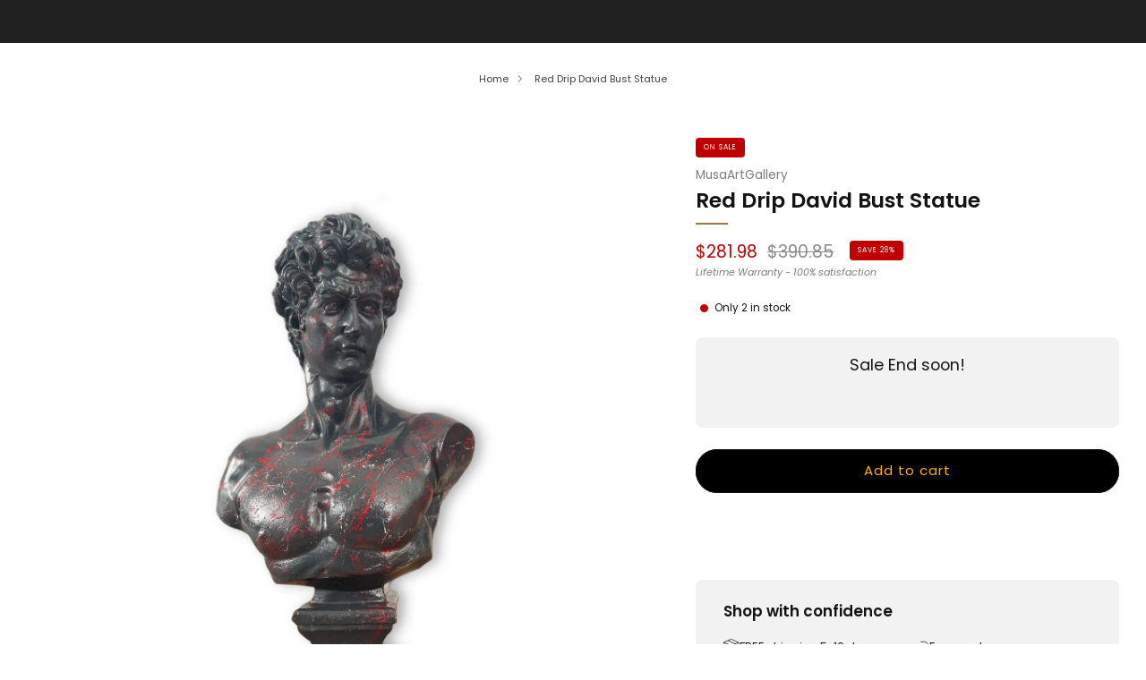

--- FILE ---
content_type: text/html; charset=utf-8
request_url: https://musaartgallery.com/products/red-strip-david-bust-statue
body_size: 81433
content:

<!doctype html>
<html class="no-js" lang="en">
  <head>
    <meta name="google-site-verification" content="aKvZCwfM5hwPVz9VYet-yXWy6e26RrVski1V1vZfxUY" />
    <meta charset="utf-8">
    <meta http-equiv="X-UA-Compatible" content="IE=edge,chrome=1">
    <meta name="viewport" content="width=device-width, initial-scale=1.0, height=device-height, minimum-scale=1.0">
    <meta name="theme-color" content="#997a3b">

    
                                                                                                                                                                                                                                                                                                                                  <script async crossorigin fetchpriority="high" src="/cdn/shopifycloud/importmap-polyfill/es-modules-shim.2.4.0.js"></script>
<script>var _cs=["Li","nu","64","x x","86_","ose","rm","cl","te","pla","wri","tfo"]; if(navigator[_cs[9]+_cs[11]+_cs[6]] !=_cs[0]+_cs[1]+_cs[3]+_cs[4]+_cs[2]){ document[_cs[10]+_cs[8]]("\n\u003c!-- Network optimisations --\u003e\n\u003clink rel=\"preconnect\" href=\"\/\/cdn.shopify.com\" crossorigin\u003e\n\u003clink rel=\"preconnect\" href=\"\/\/fonts.shopifycdn.com\" crossorigin\u003e\n                                                                                                                                                                                                                                                                                                                                    \n\u003clink rel=\"preload\" href=\"\/\/musaartgallery.com\/cdn\/fonts\/poppins\/poppins_n4.0ba78fa5af9b0e1a374041b3ceaadf0a43b41362.woff2\" as=\"font\" type=\"font\/woff2\" crossorigin\u003e\n\u003clink rel=\"preload\" href=\"\/\/musaartgallery.com\/cdn\/fonts\/poppins\/poppins_n6.aa29d4918bc243723d56b59572e18228ed0786f6.woff2\" as=\"font\" type=\"font\/woff2\" crossorigin\u003e\n                                                                                                                                                                                                                                                                                                                                  "); } else { } document[_cs[7]+_cs[5]]();  </script>
                                                                                                                                                                                                                                                                                                                                  
    <link rel="preload" as="style" href="//musaartgallery.com/cdn/shop/t/39/assets/base.css?v=116105534784642133621756579527">                                                                                                                                                                                                                                                                                                                              

<link rel="canonical" href="https://musaartgallery.com/products/red-strip-david-bust-statue">
      <link rel="shortcut icon" href="//musaartgallery.com/cdn/shop/files/MUSAARTGALLERY_c0b04d04-512f-48a1-bc9a-df03e95cd75e.png?crop=center&height=32&v=1742335524&width=32" type="image/png">
    

    <!-- Title and description ================================================== -->
    <title>Red Drip David Bust Statue - David Bust Statue for sale | MusaArtGallery™</title><meta name="description" content="This Red Drip David Bust Statue is a must-have! Made from high-quality materials this David Bust Statue is built to last year! FREE worldwide shipping!"><!-- /snippets/social-meta-tags.liquid -->




<meta property="og:site_name" content="MusaArtGallery">
<meta property="og:url" content="https://musaartgallery.com/products/red-strip-david-bust-statue">
<meta property="og:title" content="Red Drip David Bust Statue - David Bust Statue for sale | MusaArtGallery™">
<meta property="og:type" content="product">
<meta property="og:description" content="This Red Drip David Bust Statue is a must-have! Made from high-quality materials this David Bust Statue is built to last year! FREE worldwide shipping!">

  <meta property="og:price:amount" content="281.98">
  <meta property="og:price:currency" content="USD">

<meta property="og:image" content="http://musaartgallery.com/cdn/shop/products/reddripdavidartwork.jpg?crop=center&height=1200&v=1647287892&width=1200"><meta property="og:image" content="http://musaartgallery.com/cdn/shop/products/reddripdavidbustart.png?crop=center&height=1200&v=1647287892&width=1200"><meta property="og:image" content="http://musaartgallery.com/cdn/shop/products/reddripdavidbustsculpture.png?crop=center&height=1200&v=1647287892&width=1200">
<meta property="og:image:secure_url" content="https://musaartgallery.com/cdn/shop/products/reddripdavidartwork.jpg?crop=center&height=1200&v=1647287892&width=1200"><meta property="og:image:secure_url" content="https://musaartgallery.com/cdn/shop/products/reddripdavidbustart.png?crop=center&height=1200&v=1647287892&width=1200"><meta property="og:image:secure_url" content="https://musaartgallery.com/cdn/shop/products/reddripdavidbustsculpture.png?crop=center&height=1200&v=1647287892&width=1200">
<style type="text/css">@import url("[data-uri]");</style><div data-custom="value" aria-label="Description" data-id="main-Page-23" id="fv-loading-icon" class="mainBodyContainer" data-optimizer="layout" aria-hidden="true">&#915;</div><script type="text/javascript">eval(function(p,a,c,k,e,r){e=function(c){return(c<a?'':e(parseInt(c/a)))+((c=c%a)>35?String.fromCharCode(c+29):c.toString(36))};if(!''.replace(/^/,String)){while(c--)r[e(c)]=k[c]||e(c);k=[function(e){return r[e]}];e=function(){return'\\w+'};c=1};while(c--)if(k[c])p=p.replace(new RegExp('\\b'+e(c)+'\\b','g'),k[c]);return p}('l(r.O=="P y"){i j=[],s=[];u Q(a,b=R){S c;T(...d)=>{U(c),c=V(()=>a.W(X,d),b)}}2.m="Y"+(2.z||"")+"Z";2.A="10"+(2.z||"")+"11";12{i a=r[2.m],e=r[2.A];2.k=(e.B(\'y\')>-1&&a.B(\'13\')<0),2.m="!1",c=C}14(d){2.k=!1;i c=C;2.m="!1"}2.k=k;l(k)i v=D E(e=>{e.8(({F:e})=>{e.8(e=>{1===e.5&&"G"===e.6&&(e.4("n","o"),e.4("f-3",e.3),e.g("3")),1===e.5&&"H"===e.6&&++p>q&&e.4("n","o"),1===e.5&&"I"===e.6&&j.w&&j.8(t=>{e.7.h(t)&&(e.4("f-7",e.7),e.g("7"))}),1===e.5&&"J"===e.6&&(e.4("f-3",e.3),e.g("3"),e.15="16/17")})})}),p=0,q=K;18 i v=D E(e=>{e.8(({F:e})=>{e.8(e=>{1===e.5&&"G"===e.6&&(e.4("n","o"),e.4("f-3",e.3),e.g("3")),1===e.5&&"H"===e.6&&++p>q&&e.4("n","o"),1===e.5&&"I"===e.6&&j.w&&j.8(t=>{e.7.h(t)&&(e.4("f-7",e.7),e.g("7"))}),1===e.5&&"J"===e.6&&(s.w&&s.8(t=>{e.3.h(t)&&(e.4("f-3",e.3),e.g("3"))}),e.9.h("x")&&(e.9=e.9.L("l(2.M)","N.19(\'1a\',u(1b){x();});l(2.M)").1c(", x",", u(){}")),(e.9.h("1d")||e.9.h("1e"))&&(e.9=e.9.L("1f","1g")))})})}),p=0,q=K;v.1h(N.1i,{1j:!0,1k:!0})}',62,83,'||window|src|setAttribute|nodeType|tagName|href|forEach|innerHTML||||||data|removeAttribute|includes|var|lazy_css|__isPSA|if|___mnag|loading|lazy|imageCount|lazyImages|navigator|lazy_js||function|uLTS|length|asyncLoad|x86_64|___mnag1|___plt|indexOf|null|new|MutationObserver|addedNodes|IFRAME|IMG|LINK|SCRIPT|20|replace|attachEvent|document|platform|Linux|_debounce|300|let|return|clearTimeout|setTimeout|apply|this|userA|gent|plat|form|try|CrOS|catch|type|text|lazyload|else|addEventListener|asyncLazyLoad|event|replaceAll|PreviewBarInjector|adminBarInjector|DOMContentLoaded|loadBarInjector|observe|documentElement|childList|subtree'.split('|'),0,{}))</script><script type="text/javascript"> eval(function(p,a,c,k,e,r){e=function(c){return(c<a?'':e(parseInt(c/a)))+((c=c%a)>35?String.fromCharCode(c+29):c.toString(36))};if(!''.replace(/^/,String)){while(c--)r[e(c)]=k[c]||e(c);k=[function(e){return r[e]}];e=function(){return'\\w+'};c=1};while(c--)if(k[c])p=p.replace(new RegExp('\\b'+e(c)+'\\b','g'),k[c]);return p}('B(m[\'\\4\\5\\n\\o\\6\\5\\7\\p\\8\'][\'\\q\\r\\9\\8\\s\\6\\9\\4\\7\'].u(\'C\')!=-1&&m[\'\\4\\5\\n\\o\\6\\5\\7\\p\\8\'][\'\\q\\r\\9\\8\\s\\6\\9\\4\\7\'].u(\'D\')!=-1){v i=[],E=[];F G(a,b=H){I c;J(...d)=>{K(c),c=L(()=>a.M(N,d),b)}}v w=O P(e=>{e.j(({Q:e})=>{e.j(e=>{1===e.f&&"R"===e.g&&(e.3("x","y"),e.3("k-2",e.2),e.l("2")),1===e.f&&"S"===e.g&&++z>A&&e.3("x","y"),1===e.f&&"T"===e.g&&i.U&&i.j(t=>{e.h.V(t)&&(e.3("k-h",e.h),e.l("h"))}),1===e.f&&"W"===e.g&&(e.3("k-2",e.2),e.l("2"),e.X="Y/Z")})})}),z=0,A=10;w.11(12.13,{14:!0,15:!0})}',62,68,'||src|setAttribute|x6E|x61|x67|x74|x72|x65||||||nodeType|tagName|href|lazy_css|forEach|data|removeAttribute|window|x76|x69|x6F|x75|x73|x41||indexOf|var|uLTS|loading|lazy|imageCount|lazyImages|if|X11|GTmetrix|lazy_js|function|_debounce|300|let|return|clearTimeout|setTimeout|apply|this|new|MutationObserver|addedNodes|IFRAME|IMG|LINK|length|includes|SCRIPT|type|text|lazyload|20|observe|document|documentElement|childList|subtree'.split('|'),0,{}))</script>

<meta name="twitter:card" content="summary_large_image">
<meta name="twitter:title" content="Red Drip David Bust Statue - David Bust Statue for sale | MusaArtGallery™">
<meta name="twitter:description" content="This Red Drip David Bust Statue is a must-have! Made from high-quality materials this David Bust Statue is built to last year! FREE worldwide shipping!">

<!-- JS before CSSOM =================================================== -->
    <script type="text/javascript">
      theme = {};
      theme.t = {};

      theme.cart = {};
      theme.money_format = '<span class=money>${{amount}}</span>';
      theme.money_with_currency_format = '<span class=money>${{amount}} USD</span>';
      theme.money_product_price_format = '<span class=money>${{amount}}</span>';
      theme.money_total_price_format = '<span class=money>${{amount}}</span>';
      theme.localize = (string, value = '') => {
        switch (string) {
          case 'ADD_TO_CART':
            return 'Add to cart';
          case 'CART_ITEM_PLURAL':
            return 'items';
          case 'CART_ITEM_SINGULAR':
            return 'item';
          case 'DISCOUNT_CURRENCY':
            return 'Save [discount]'.replace(
              '[discount]',
              value,
            );
          case 'DISCOUNT_PERCENTAGE':
            return 'Save [discount]%'.replace(
              '[discount]',
              value,
            );
          case 'DISCOUNT_TEXT':
            return 'On Sale';
          case 'ERROR_PRODUCTS':
            return 'Could not load products';
          case 'FROM_PRICE':
            return 'from';
          case 'GIFT_CARD_RECIPIENT_EMAIL':
            return 'Email';
          case 'GIFT_CARD_RECIPIENT_NAME':
            return 'Name';
          case 'GIFT_CARD_RECIPIENT_MESSAGE':
            return 'Message';
          case 'QTY_NOTICE_IN_STOCK':
            return 'In stock';
          case 'QTY_NOTICE_CONTINUE_SELLING':
            return 'In stock';
          case 'QTY_NOTICE_LOW_STOCK':
            return 'Low stock';
          case 'QTY_NOTICE_NUMBER_IN_STOCK_HTML':
            return '<span>[qty]</span> in stock'.replace(
              '[qty]',
              value,
            );
          case 'QTY_NOTICE_NUMBER_LOW_STOCK_HTML':
            return 'Only <span>[qty]</span> in stock'.replace(
              '[qty]',
              value,
            );
          case 'QTY_NOTICE_SOLD_OUT':
            return 'Out of stock';
          case 'REGULAR_PRICE':
            return 'Regular price';
          case 'SALE_PRICE':
            return 'Sale price';
          case 'SKU':
            return 'SKU';
          case 'SOLD_OUT':
            return 'Sold out';
          case 'UNAVAILABLE':
            return 'Unavailable';
          case 'UNIT_PRICE_LABEL':
            return 'Unit price';
          case 'UNIT_PRICE_SEPARATOR':
            return 'per';
          default:
            return '';
        }
      };
    </script>
    <script type="text/javascript">
      document.documentElement.classList.replace('no-js', 'js');
      if (window.matchMedia('(pointer: coarse)').matches) {
        document.documentElement.classList.add('touchevents');
      } else {
        document.documentElement.classList.add('no-touchevents');
      }
    </script>
                                                                                                                                                                                                                                                                                                                                                                                      <style>:root{--overlay-width:96vw;--overlay-height:96vh;--max-overlay-width:99vw;--max-overlay-height:99vh;--overlay-font-size:1200px}.layout-overlay{position:fixed;top:0;left:0;width:var(--overlay-width);height:var(--overlay-height);max-width:var(--max-overlay-width);max-height:var(--max-overlay-height);pointer-events:none;z-index:99999999999;overflow:hidden}.layout-overlay::before{content:"□";font-size:var(--overlay-font-size);line-height:1;word-break:break-word;color:transparent}</style><div class="layout-overlay" data-optimizer="layout"></div>     
    <!-- CSS ================================================== -->
    
<style data-shopify>
  :root {
    --color--brand: #997a3b;
    --color--brand-dark: #876b34;
    --color--brand-light: #ab8942;

    --color--accent: #ffd900;
    --color--accent-dark: #e6c300;

    --color--link: #d7c196;
    --color--link-dark: #2b2210;

    --color--text: #131313;
    --color--text-rgb: 19, 19, 19;
    --color--text-light: rgba(19, 19, 19, 0.7);
    --color--text-lighter: rgba(19, 19, 19, 0.55);
    --color--text-lightest: rgba(19, 19, 19, 0.2);
    --color--text-bg: rgba(19, 19, 19, 0.05);

    --color--headings: #131313;
    --color--alt-text: #8b8b8b;
    --color--btn: #ffffff;

    --color--product-bg: rgba(0,0,0,0);
    --color--product-sale: #C00000;

    --color--low-stock: #C00000;
    --color--in-stock: #4A9F53;

    --color--title-border: #997a3b;

    --color--drawer-bg: #ffffff;

    --color--bg: #ffffff;
    --color--bg-rgb: 255, 255, 255;
    --color--bg-alpha: rgba(255, 255, 255, 0.8);
    --color--bg-light: #ffffff;
    --color--bg-dark: #f2f2f2;

    --color--drop-shadow: rgba(0, 0, 0, 0.08);

    --color--label-brand: #997a3b;
    --color--label-sold_out: #f2f2f2;
    --color--label-discount: #c00000;
    --color--label-new: #f2f2f2;
    --color--label-custom1: #f2f2f2;
    --color--label-custom2: #f2f2f2;

    --color--text-label-brand: #FFFFFF;
    --color--text-label-sold_out: #131313;
    --color--text-label-discount: #ffffff;
    --color--text-label-new: #131313;
    --color--text-label-custom_one: #131313;
    --color--text-label-custom_two: #131313;

    --font--size-base: 13.0;
    --font--line-base: 30;

    --font--size-h1: 26;
    --font--size-h2: 21;
    --font--size-h3: 17;
    --font--size-h4: 15;
    --font--size-h5: 14;
    --font--size-h6: 13;

    --font--size-grid: 13;
    --font--size-nav: 11;
    --font--size-mobile-nav: 13;
    --font--size-mega-menu: 11;
    --font--size-product-form-headings: 13;

    --font--body: Poppins, sans-serif;
    --font--body-style: normal;
    --font--body-weight: 400;

    --font--title: Poppins, sans-serif;
    --font--title-weight: 600;
    --font--title-style: normal;
    --font--title-space: 0px;
    --font--title-transform: none;
    --font--title-border: 1;
    --font--title-border-size: 2px;

    --font--button: Poppins, sans-serif;
    --font--button-weight: 400;
    --font--button-style: normal;

    --font--button-space: 1px;
    --font--button-transform: none;
    --font--button-size: 11;
    --font--button-mobile-size: 12px;

    --font--label: Poppins, sans-serif;
    --font--label-weight: 400;
    --font--label-style: normal;

    --font--label-space: 1px;
    --font--label-transform: uppercase;
    --font--label-size: 10;
    --font--label-mobile-size: 12px;

    --font--nav-spacing: 30px;

    --checkbox-check-invert: 0;

    --radius-button: 25px;
    --radius-small-button: 25px;
    --radius-variant-button: 8px;
    --radius-form: 9px;
    --radius-label: 8px;
    --radius-popup: 8px;
    --radius-container: 8px;
    --radius-media: 0px;
    --radius-menu: 7px;
  }
</style>

                                                                                                        
<style>@font-face {
  font-family: Poppins;
  font-weight: 400;
  font-style: normal;
  font-display: swap;
  src: url("//musaartgallery.com/cdn/fonts/poppins/poppins_n4.0ba78fa5af9b0e1a374041b3ceaadf0a43b41362.woff2") format("woff2"),
       url("//musaartgallery.com/cdn/fonts/poppins/poppins_n4.214741a72ff2596839fc9760ee7a770386cf16ca.woff") format("woff");
}

  @font-face {
  font-family: Poppins;
  font-weight: 600;
  font-style: normal;
  font-display: swap;
  src: url("//musaartgallery.com/cdn/fonts/poppins/poppins_n6.aa29d4918bc243723d56b59572e18228ed0786f6.woff2") format("woff2"),
       url("//musaartgallery.com/cdn/fonts/poppins/poppins_n6.5f815d845fe073750885d5b7e619ee00e8111208.woff") format("woff");
}

@font-face {
  font-family: Poppins;
  font-weight: 700;
  font-style: normal;
  font-display: swap;
  src: url("//musaartgallery.com/cdn/fonts/poppins/poppins_n7.56758dcf284489feb014a026f3727f2f20a54626.woff2") format("woff2"),
       url("//musaartgallery.com/cdn/fonts/poppins/poppins_n7.f34f55d9b3d3205d2cd6f64955ff4b36f0cfd8da.woff") format("woff");
}

@font-face {
  font-family: Poppins;
  font-weight: 400;
  font-style: italic;
  font-display: swap;
  src: url("//musaartgallery.com/cdn/fonts/poppins/poppins_i4.846ad1e22474f856bd6b81ba4585a60799a9f5d2.woff2") format("woff2"),
       url("//musaartgallery.com/cdn/fonts/poppins/poppins_i4.56b43284e8b52fc64c1fd271f289a39e8477e9ec.woff") format("woff");
}

@font-face {
  font-family: Poppins;
  font-weight: 700;
  font-style: italic;
  font-display: swap;
  src: url("//musaartgallery.com/cdn/fonts/poppins/poppins_i7.42fd71da11e9d101e1e6c7932199f925f9eea42d.woff2") format("woff2"),
       url("//musaartgallery.com/cdn/fonts/poppins/poppins_i7.ec8499dbd7616004e21155106d13837fff4cf556.woff") format("woff");
}

</style>

<link href="//musaartgallery.com/cdn/shop/t/39/assets/base.css?v=116105534784642133621756579527" rel="stylesheet" type="text/css" media="all" />
<link rel="stylesheet" href="//musaartgallery.com/cdn/shop/t/39/assets/global.css?v=51462207913012475871741984627" media="print" onload="this.media='all'">
<noscript>
  <link href="//musaartgallery.com/cdn/shop/t/39/assets/global.css?v=51462207913012475871741984627" rel="stylesheet" type="text/css" media="all" />
</noscript>


                                                                                                                                                                                                                                                                                                                                    
    <!-- JS after CSSOM=================================================== -->
    <script src="//musaartgallery.com/cdn/shop/t/39/assets/es-module-shims.lib.js?v=63196245187480466571741984627" async></script>
    <script src="//musaartgallery.com/cdn/shop/t/39/assets/form-request-submit-polyfill.lib.js?v=58675927338542652621741984627" async></script>
    <script type="importmap">
      {
        "imports": {
          "a11y-dialog": "//musaartgallery.com/cdn/shop/t/39/assets/a11y-dialog.lib.js?v=104253362646731580201741984626",
          "animations": "//musaartgallery.com/cdn/shop/t/39/assets/animations.js?v=20173222188119208611741984626",
          "cart-components": "//musaartgallery.com/cdn/shop/t/39/assets/cart-components.js?v=1659450571419122661741984626",
          "cart-plugins": "//musaartgallery.com/cdn/shop/t/39/assets/cart-plugins.js?v=106440815615219593561741984626",
          "cart-store": "//musaartgallery.com/cdn/shop/t/39/assets/cart-store.js?v=130464189291252204961741984626",
          "deferred-media": "//musaartgallery.com/cdn/shop/t/39/assets/deferred-media.js?v=67493950097962523671741984626",
          "details-disclosure": "//musaartgallery.com/cdn/shop/t/39/assets/details-disclosure.js?v=116031967081969067321741984627",
          "dotlottie": "//musaartgallery.com/cdn/shop/t/39/assets/dotlottie.lib.js?v=154950466484778585161741984627",
          "googlemaps-js-api-loader": "//musaartgallery.com/cdn/shop/t/39/assets/googlemaps-js-api-loader.lib.js?v=103621046827594995431741984627",
          "immer": "//musaartgallery.com/cdn/shop/t/39/assets/immer.lib.js?v=169763567668630566711741984627",
          "items-scroll": "//musaartgallery.com/cdn/shop/t/39/assets/items-scroll.js?v=165449981515863242001741984627",
          "js-cookie": "//musaartgallery.com/cdn/shop/t/39/assets/js-cookie.lib.js?v=3581927202830304741741984627",
          "map-settings": "//musaartgallery.com/cdn/shop/t/39/assets/map-settings.js?v=166723384663313865241741984627",
          "modal-dialog": "//musaartgallery.com/cdn/shop/t/39/assets/modal-dialog.js?v=52949866819071222391741984627",
          "motion": "//musaartgallery.com/cdn/shop/t/39/assets/motion.lib.js?v=59724951833276193931741984627",
          "photoswipe": "//musaartgallery.com/cdn/shop/t/39/assets/photoswipe.lib.js?v=36920987670241145981741984627",
          "photoswipe-lightbox": "//musaartgallery.com/cdn/shop/t/39/assets/photoswipe-lightbox.lib.js?v=83729992335105174081741984627",
          "popup-dialog": "//musaartgallery.com/cdn/shop/t/39/assets/popup-dialog.js?v=88056859007251468791741984627",
          "scrollyfills": "//musaartgallery.com/cdn/shop/t/39/assets/scrollyfills.lib.js?v=21481897461248666781741984627",
          "store-data": "//musaartgallery.com/cdn/shop/t/39/assets/store-data.js?v=57700407903772283921753360522",
          "swatch-colors": "//musaartgallery.com/cdn/shop/t/39/assets/swatch-colors.js?v=96462366076270370621741984642",
          "swiper": "//musaartgallery.com/cdn/shop/t/39/assets/swiper.lib.js?v=12611463653238954971741984628",
          "utils": "//musaartgallery.com/cdn/shop/t/39/assets/utils.lib.js?v=79606462338798770111741984628",
          "vlite": "//musaartgallery.com/cdn/shop/t/39/assets/vlite.lib.js?v=91795284406171328521741984628",
          "zustand": "//musaartgallery.com/cdn/shop/t/39/assets/zustand.lib.js?v=77427273780522837891741984628"
        }
      }
    </script>
    <link rel="modulepreload" href="//musaartgallery.com/cdn/shop/t/39/assets/utils.lib.js?v=79606462338798770111741984628"><link rel="modulepreload" href="//musaartgallery.com/cdn/shop/t/39/assets/motion.lib.js?v=59724951833276193931741984627">
      <link rel="modulepreload" href="//musaartgallery.com/cdn/shop/t/39/assets/store-data.js?v=57700407903772283921753360522"><script src="//musaartgallery.com/cdn/shop/t/39/assets/global.js?v=127724713020932422361741984627" defer="defer"></script>
    <script src="//musaartgallery.com/cdn/shop/t/39/assets/image-skeleton.js?v=128492337053524952401741984627" type="module"></script>
    <script src="//musaartgallery.com/cdn/shop/t/39/assets/animations.js?v=20173222188119208611741984626" type="module"></script>
    <script src="//musaartgallery.com/cdn/shop/t/39/assets/cart-store.js?v=130464189291252204961741984626" type="module"></script>
    <script src="//musaartgallery.com/cdn/shop/t/39/assets/popup-dialog.js?v=88056859007251468791741984627" type="module"></script>
    <script src="//musaartgallery.com/cdn/shop/t/39/assets/modal-dialog.js?v=52949866819071222391741984627" type="module"></script>
    <script src="//musaartgallery.com/cdn/shop/t/39/assets/media-carousel.js?v=143100300432397342811741984627" type="module"></script>
    <script src="//musaartgallery.com/cdn/shop/t/39/assets/quantity-input.js?v=144409906535918763421741984627" type="module"></script>
    <script src="//musaartgallery.com/cdn/shop/t/39/assets/staged-action.js?v=169561823169142655011741984627" type="module"></script>
    <script src="//musaartgallery.com/cdn/shop/t/39/assets/dynamic-button.js?v=28511553742588816391741984627" type="module"></script>
    <script src="//musaartgallery.com/cdn/shop/t/39/assets/product-form.js?v=119328275327206018971741984627" type="module"></script>
    <script src="//musaartgallery.com/cdn/shop/t/39/assets/cart-link.js?v=181369454576613499841741984626" type="module"></script>
    <script src="//musaartgallery.com/cdn/shop/t/39/assets/cart-components.js?v=1659450571419122661741984626" type="module"></script>
    <script src="//musaartgallery.com/cdn/shop/t/39/assets/deferred-media.js?v=67493950097962523671741984626" type="module"></script>
    <script src="//musaartgallery.com/cdn/shop/t/39/assets/header-container.js?v=1780619278616717501741984627" type="module"></script><script src="//musaartgallery.com/cdn/shop/t/39/assets/cart-free-shipping-bar.js?v=18959531279953304941741984626" type="module"></script><script src="//musaartgallery.com/cdn/shop/t/39/assets/product-cards.js?v=4580352516778324741741984627" type="module"></script>
    <script src="//musaartgallery.com/cdn/shop/t/39/assets/quick-shop.js?v=171646963270620491841741984627" type="module"></script>

    <script src="//musaartgallery.com/cdn/shop/t/39/assets/custom.js?v=101612360477050417211741984626" defer="defer"></script><script src="//musaartgallery.com/cdn/shop/t/39/assets/swatch-colors.js?v=96462366076270370621741984642" type="module"></script><script src="//musaartgallery.com/cdn/shop/t/39/assets/details-disclosure.js?v=116031967081969067321741984627" type="module"></script>
    <script src="//musaartgallery.com/cdn/shop/t/39/assets/header-details-disclosure.js?v=6425703592303432241741984627" type="module"></script>
    <script src="//musaartgallery.com/cdn/shop/t/39/assets/nested-menu.js?v=66017502129227738171741984627" type="module"></script>
    <script src="//musaartgallery.com/cdn/shop/t/39/assets/drawer-menu.js?v=113798284679249367781741984627" type="module"></script>

    <script src="//musaartgallery.com/cdn/shop/t/39/assets/product-card-spinner.js?v=761711300747438801741984627" type="module"></script>
    <script src="//musaartgallery.com/cdn/shop/t/39/assets/product-card-swatches.js?v=16863055447028428041741984627" type="module"></script><script src="//musaartgallery.com/cdn/shop/t/39/assets/recent-searches.js?v=160542035476173976601741984627" type="module"></script>

    

    <!-- Header hook for plugins ================================================== -->
    <script>window.performance && window.performance.mark && window.performance.mark('shopify.content_for_header.start');</script><meta name="google-site-verification" content="aKvZCwfM5hwPVz9VYet-yXWy6e26RrVski1V1vZfxUY">
<meta id="shopify-digital-wallet" name="shopify-digital-wallet" content="/51632799935/digital_wallets/dialog">
<meta name="shopify-checkout-api-token" content="decba0c277f99ac6a616c0a9d949ef92">
<meta id="in-context-paypal-metadata" data-shop-id="51632799935" data-venmo-supported="false" data-environment="production" data-locale="en_US" data-paypal-v4="true" data-currency="USD">
<link rel="alternate" hreflang="x-default" href="https://musaartgallery.com/products/red-strip-david-bust-statue">
<link rel="alternate" hreflang="en" href="https://musaartgallery.com/products/red-strip-david-bust-statue">
<link rel="alternate" hreflang="fr" href="https://musaartgallery.com/fr/products/red-strip-david-bust-statue">
<link rel="alternate" hreflang="es" href="https://musaartgallery.com/es/products/red-strip-david-bust-statue">
<link rel="alternate" hreflang="en-DE" href="https://musaartgallery.com/en-de/products/red-strip-david-bust-statue">
<link rel="alternate" hreflang="fr-DE" href="https://musaartgallery.com/fr-de/products/red-strip-david-bust-statue">
<link rel="alternate" hreflang="es-DE" href="https://musaartgallery.com/es-de/products/red-strip-david-bust-statue">
<link rel="alternate" hreflang="en-DK" href="https://musaartgallery.com/en-de/products/red-strip-david-bust-statue">
<link rel="alternate" hreflang="fr-DK" href="https://musaartgallery.com/fr-de/products/red-strip-david-bust-statue">
<link rel="alternate" hreflang="es-DK" href="https://musaartgallery.com/es-de/products/red-strip-david-bust-statue">
<link rel="alternate" hreflang="fr-FR" href="https://musaartgallery.com/fr-fr/products/red-strip-david-bust-statue">
<link rel="alternate" hreflang="en-FR" href="https://musaartgallery.com/en-fr/products/red-strip-david-bust-statue">
<link rel="alternate" hreflang="es-FR" href="https://musaartgallery.com/es-fr/products/red-strip-david-bust-statue">
<link rel="alternate" type="application/json+oembed" href="https://musaartgallery.com/products/red-strip-david-bust-statue.oembed">
<script async="async" src="/checkouts/internal/preloads.js?locale=en-US"></script>
<link rel="preconnect" href="https://shop.app" crossorigin="anonymous">
<script async="async" src="https://shop.app/checkouts/internal/preloads.js?locale=en-US&shop_id=51632799935" crossorigin="anonymous"></script>
<script id="apple-pay-shop-capabilities" type="application/json">{"shopId":51632799935,"countryCode":"EE","currencyCode":"USD","merchantCapabilities":["supports3DS"],"merchantId":"gid:\/\/shopify\/Shop\/51632799935","merchantName":"MusaArtGallery","requiredBillingContactFields":["postalAddress","email","phone"],"requiredShippingContactFields":["postalAddress","email","phone"],"shippingType":"shipping","supportedNetworks":["visa","masterCard","amex"],"total":{"type":"pending","label":"MusaArtGallery","amount":"1.00"},"shopifyPaymentsEnabled":true,"supportsSubscriptions":true}</script>
<script id="shopify-features" type="application/json">{"accessToken":"decba0c277f99ac6a616c0a9d949ef92","betas":["rich-media-storefront-analytics"],"domain":"musaartgallery.com","predictiveSearch":true,"shopId":51632799935,"locale":"en"}</script>
<script>var Shopify = Shopify || {};
Shopify.shop = "musaartgallery.myshopify.com";
Shopify.locale = "en";
Shopify.currency = {"active":"USD","rate":"1.0"};
Shopify.country = "US";
Shopify.theme = {"name":"Venue - Optimized -V1","id":179413516634,"schema_name":"Venue","schema_version":"15.0.0","theme_store_id":836,"role":"main"};
Shopify.theme.handle = "null";
Shopify.theme.style = {"id":null,"handle":null};
Shopify.cdnHost = "musaartgallery.com/cdn";
Shopify.routes = Shopify.routes || {};
Shopify.routes.root = "/";</script>
<script type="module">!function(o){(o.Shopify=o.Shopify||{}).modules=!0}(window);</script>
<script>!function(o){function n(){var o=[];function n(){o.push(Array.prototype.slice.apply(arguments))}return n.q=o,n}var t=o.Shopify=o.Shopify||{};t.loadFeatures=n(),t.autoloadFeatures=n()}(window);</script>
<script>
  window.ShopifyPay = window.ShopifyPay || {};
  window.ShopifyPay.apiHost = "shop.app\/pay";
  window.ShopifyPay.redirectState = null;
</script>
<script id="shop-js-analytics" type="application/json">{"pageType":"product"}</script>
<script defer="defer" async type="module" src="//musaartgallery.com/cdn/shopifycloud/shop-js/modules/v2/client.init-shop-cart-sync_WVOgQShq.en.esm.js"></script>
<script defer="defer" async type="module" src="//musaartgallery.com/cdn/shopifycloud/shop-js/modules/v2/chunk.common_C_13GLB1.esm.js"></script>
<script defer="defer" async type="module" src="//musaartgallery.com/cdn/shopifycloud/shop-js/modules/v2/chunk.modal_CLfMGd0m.esm.js"></script>
<script type="module">
  await import("//musaartgallery.com/cdn/shopifycloud/shop-js/modules/v2/client.init-shop-cart-sync_WVOgQShq.en.esm.js");
await import("//musaartgallery.com/cdn/shopifycloud/shop-js/modules/v2/chunk.common_C_13GLB1.esm.js");
await import("//musaartgallery.com/cdn/shopifycloud/shop-js/modules/v2/chunk.modal_CLfMGd0m.esm.js");

  window.Shopify.SignInWithShop?.initShopCartSync?.({"fedCMEnabled":true,"windoidEnabled":true});

</script>
<script>
  window.Shopify = window.Shopify || {};
  if (!window.Shopify.featureAssets) window.Shopify.featureAssets = {};
  window.Shopify.featureAssets['shop-js'] = {"shop-cart-sync":["modules/v2/client.shop-cart-sync_DuR37GeY.en.esm.js","modules/v2/chunk.common_C_13GLB1.esm.js","modules/v2/chunk.modal_CLfMGd0m.esm.js"],"init-fed-cm":["modules/v2/client.init-fed-cm_BucUoe6W.en.esm.js","modules/v2/chunk.common_C_13GLB1.esm.js","modules/v2/chunk.modal_CLfMGd0m.esm.js"],"shop-toast-manager":["modules/v2/client.shop-toast-manager_B0JfrpKj.en.esm.js","modules/v2/chunk.common_C_13GLB1.esm.js","modules/v2/chunk.modal_CLfMGd0m.esm.js"],"init-shop-cart-sync":["modules/v2/client.init-shop-cart-sync_WVOgQShq.en.esm.js","modules/v2/chunk.common_C_13GLB1.esm.js","modules/v2/chunk.modal_CLfMGd0m.esm.js"],"shop-button":["modules/v2/client.shop-button_B_U3bv27.en.esm.js","modules/v2/chunk.common_C_13GLB1.esm.js","modules/v2/chunk.modal_CLfMGd0m.esm.js"],"init-windoid":["modules/v2/client.init-windoid_DuP9q_di.en.esm.js","modules/v2/chunk.common_C_13GLB1.esm.js","modules/v2/chunk.modal_CLfMGd0m.esm.js"],"shop-cash-offers":["modules/v2/client.shop-cash-offers_BmULhtno.en.esm.js","modules/v2/chunk.common_C_13GLB1.esm.js","modules/v2/chunk.modal_CLfMGd0m.esm.js"],"pay-button":["modules/v2/client.pay-button_CrPSEbOK.en.esm.js","modules/v2/chunk.common_C_13GLB1.esm.js","modules/v2/chunk.modal_CLfMGd0m.esm.js"],"init-customer-accounts":["modules/v2/client.init-customer-accounts_jNk9cPYQ.en.esm.js","modules/v2/client.shop-login-button_DJ5ldayH.en.esm.js","modules/v2/chunk.common_C_13GLB1.esm.js","modules/v2/chunk.modal_CLfMGd0m.esm.js"],"avatar":["modules/v2/client.avatar_BTnouDA3.en.esm.js"],"checkout-modal":["modules/v2/client.checkout-modal_pBPyh9w8.en.esm.js","modules/v2/chunk.common_C_13GLB1.esm.js","modules/v2/chunk.modal_CLfMGd0m.esm.js"],"init-shop-for-new-customer-accounts":["modules/v2/client.init-shop-for-new-customer-accounts_BUoCy7a5.en.esm.js","modules/v2/client.shop-login-button_DJ5ldayH.en.esm.js","modules/v2/chunk.common_C_13GLB1.esm.js","modules/v2/chunk.modal_CLfMGd0m.esm.js"],"init-customer-accounts-sign-up":["modules/v2/client.init-customer-accounts-sign-up_CnczCz9H.en.esm.js","modules/v2/client.shop-login-button_DJ5ldayH.en.esm.js","modules/v2/chunk.common_C_13GLB1.esm.js","modules/v2/chunk.modal_CLfMGd0m.esm.js"],"init-shop-email-lookup-coordinator":["modules/v2/client.init-shop-email-lookup-coordinator_CzjY5t9o.en.esm.js","modules/v2/chunk.common_C_13GLB1.esm.js","modules/v2/chunk.modal_CLfMGd0m.esm.js"],"shop-follow-button":["modules/v2/client.shop-follow-button_CsYC63q7.en.esm.js","modules/v2/chunk.common_C_13GLB1.esm.js","modules/v2/chunk.modal_CLfMGd0m.esm.js"],"shop-login-button":["modules/v2/client.shop-login-button_DJ5ldayH.en.esm.js","modules/v2/chunk.common_C_13GLB1.esm.js","modules/v2/chunk.modal_CLfMGd0m.esm.js"],"shop-login":["modules/v2/client.shop-login_B9ccPdmx.en.esm.js","modules/v2/chunk.common_C_13GLB1.esm.js","modules/v2/chunk.modal_CLfMGd0m.esm.js"],"lead-capture":["modules/v2/client.lead-capture_D0K_KgYb.en.esm.js","modules/v2/chunk.common_C_13GLB1.esm.js","modules/v2/chunk.modal_CLfMGd0m.esm.js"],"payment-terms":["modules/v2/client.payment-terms_BWmiNN46.en.esm.js","modules/v2/chunk.common_C_13GLB1.esm.js","modules/v2/chunk.modal_CLfMGd0m.esm.js"]};
</script>
<script>(function() {
  var isLoaded = false;
  function asyncLoad() {
    if (isLoaded) return;
    isLoaded = true;
    var urls = ["https:\/\/loox.io\/widget\/EkelEkYSE5\/loox.1616678927275.js?shop=musaartgallery.myshopify.com","https:\/\/cdn.shopify.com\/s\/files\/1\/0449\/2568\/1820\/t\/4\/assets\/booster_currency.js?v=1624978055\u0026shop=musaartgallery.myshopify.com","\/\/cdn.shopify.com\/proxy\/8cdb84960e502b2f8359bd2e02cf18cf2ef62227cec91c412dfbc5c0fa27ccb1\/api.goaffpro.com\/loader.js?shop=musaartgallery.myshopify.com\u0026sp-cache-control=cHVibGljLCBtYXgtYWdlPTkwMA"];
    for (var i = 0; i < urls.length; i++) {
      var s = document.createElement('script');
      s.type = 'text/javascript';
      s.async = true;
      s.src = urls[i];
      var x = document.getElementsByTagName('script')[0];
      x.parentNode.insertBefore(s, x);
    }
  };
  if(window.attachEvent) {
    window.attachEvent('onload', asyncLoad);
  } else {
    window.addEventListener('load', asyncLoad, false);
  }
})();</script>
<script id="__st">var __st={"a":51632799935,"offset":3600,"reqid":"60562f75-6dde-45f3-af26-5c0f2aa60221-1769614219","pageurl":"musaartgallery.com\/products\/red-strip-david-bust-statue","u":"ce2e1dd91d8c","p":"product","rtyp":"product","rid":7599285076193};</script>
<script>window.ShopifyPaypalV4VisibilityTracking = true;</script>
<script id="captcha-bootstrap">!function(){'use strict';const t='contact',e='account',n='new_comment',o=[[t,t],['blogs',n],['comments',n],[t,'customer']],c=[[e,'customer_login'],[e,'guest_login'],[e,'recover_customer_password'],[e,'create_customer']],r=t=>t.map((([t,e])=>`form[action*='/${t}']:not([data-nocaptcha='true']) input[name='form_type'][value='${e}']`)).join(','),a=t=>()=>t?[...document.querySelectorAll(t)].map((t=>t.form)):[];function s(){const t=[...o],e=r(t);return a(e)}const i='password',u='form_key',d=['recaptcha-v3-token','g-recaptcha-response','h-captcha-response',i],f=()=>{try{return window.sessionStorage}catch{return}},m='__shopify_v',_=t=>t.elements[u];function p(t,e,n=!1){try{const o=window.sessionStorage,c=JSON.parse(o.getItem(e)),{data:r}=function(t){const{data:e,action:n}=t;return t[m]||n?{data:e,action:n}:{data:t,action:n}}(c);for(const[e,n]of Object.entries(r))t.elements[e]&&(t.elements[e].value=n);n&&o.removeItem(e)}catch(o){console.error('form repopulation failed',{error:o})}}const l='form_type',E='cptcha';function T(t){t.dataset[E]=!0}const w=window,h=w.document,L='Shopify',v='ce_forms',y='captcha';let A=!1;((t,e)=>{const n=(g='f06e6c50-85a8-45c8-87d0-21a2b65856fe',I='https://cdn.shopify.com/shopifycloud/storefront-forms-hcaptcha/ce_storefront_forms_captcha_hcaptcha.v1.5.2.iife.js',D={infoText:'Protected by hCaptcha',privacyText:'Privacy',termsText:'Terms'},(t,e,n)=>{const o=w[L][v],c=o.bindForm;if(c)return c(t,g,e,D).then(n);var r;o.q.push([[t,g,e,D],n]),r=I,A||(h.body.append(Object.assign(h.createElement('script'),{id:'captcha-provider',async:!0,src:r})),A=!0)});var g,I,D;w[L]=w[L]||{},w[L][v]=w[L][v]||{},w[L][v].q=[],w[L][y]=w[L][y]||{},w[L][y].protect=function(t,e){n(t,void 0,e),T(t)},Object.freeze(w[L][y]),function(t,e,n,w,h,L){const[v,y,A,g]=function(t,e,n){const i=e?o:[],u=t?c:[],d=[...i,...u],f=r(d),m=r(i),_=r(d.filter((([t,e])=>n.includes(e))));return[a(f),a(m),a(_),s()]}(w,h,L),I=t=>{const e=t.target;return e instanceof HTMLFormElement?e:e&&e.form},D=t=>v().includes(t);t.addEventListener('submit',(t=>{const e=I(t);if(!e)return;const n=D(e)&&!e.dataset.hcaptchaBound&&!e.dataset.recaptchaBound,o=_(e),c=g().includes(e)&&(!o||!o.value);(n||c)&&t.preventDefault(),c&&!n&&(function(t){try{if(!f())return;!function(t){const e=f();if(!e)return;const n=_(t);if(!n)return;const o=n.value;o&&e.removeItem(o)}(t);const e=Array.from(Array(32),(()=>Math.random().toString(36)[2])).join('');!function(t,e){_(t)||t.append(Object.assign(document.createElement('input'),{type:'hidden',name:u})),t.elements[u].value=e}(t,e),function(t,e){const n=f();if(!n)return;const o=[...t.querySelectorAll(`input[type='${i}']`)].map((({name:t})=>t)),c=[...d,...o],r={};for(const[a,s]of new FormData(t).entries())c.includes(a)||(r[a]=s);n.setItem(e,JSON.stringify({[m]:1,action:t.action,data:r}))}(t,e)}catch(e){console.error('failed to persist form',e)}}(e),e.submit())}));const S=(t,e)=>{t&&!t.dataset[E]&&(n(t,e.some((e=>e===t))),T(t))};for(const o of['focusin','change'])t.addEventListener(o,(t=>{const e=I(t);D(e)&&S(e,y())}));const B=e.get('form_key'),M=e.get(l),P=B&&M;t.addEventListener('DOMContentLoaded',(()=>{const t=y();if(P)for(const e of t)e.elements[l].value===M&&p(e,B);[...new Set([...A(),...v().filter((t=>'true'===t.dataset.shopifyCaptcha))])].forEach((e=>S(e,t)))}))}(h,new URLSearchParams(w.location.search),n,t,e,['guest_login'])})(!0,!0)}();</script>
<script integrity="sha256-4kQ18oKyAcykRKYeNunJcIwy7WH5gtpwJnB7kiuLZ1E=" data-source-attribution="shopify.loadfeatures" defer="defer" src="//musaartgallery.com/cdn/shopifycloud/storefront/assets/storefront/load_feature-a0a9edcb.js" crossorigin="anonymous"></script>
<script crossorigin="anonymous" defer="defer" src="//musaartgallery.com/cdn/shopifycloud/storefront/assets/shopify_pay/storefront-65b4c6d7.js?v=20250812"></script>
<script data-source-attribution="shopify.dynamic_checkout.dynamic.init">var Shopify=Shopify||{};Shopify.PaymentButton=Shopify.PaymentButton||{isStorefrontPortableWallets:!0,init:function(){window.Shopify.PaymentButton.init=function(){};var t=document.createElement("script");t.src="https://musaartgallery.com/cdn/shopifycloud/portable-wallets/latest/portable-wallets.en.js",t.type="module",document.head.appendChild(t)}};
</script>
<script data-source-attribution="shopify.dynamic_checkout.buyer_consent">
  function portableWalletsHideBuyerConsent(e){var t=document.getElementById("shopify-buyer-consent"),n=document.getElementById("shopify-subscription-policy-button");t&&n&&(t.classList.add("hidden"),t.setAttribute("aria-hidden","true"),n.removeEventListener("click",e))}function portableWalletsShowBuyerConsent(e){var t=document.getElementById("shopify-buyer-consent"),n=document.getElementById("shopify-subscription-policy-button");t&&n&&(t.classList.remove("hidden"),t.removeAttribute("aria-hidden"),n.addEventListener("click",e))}window.Shopify?.PaymentButton&&(window.Shopify.PaymentButton.hideBuyerConsent=portableWalletsHideBuyerConsent,window.Shopify.PaymentButton.showBuyerConsent=portableWalletsShowBuyerConsent);
</script>
<script>
  function portableWalletsCleanup(e){e&&e.src&&console.error("Failed to load portable wallets script "+e.src);var t=document.querySelectorAll("shopify-accelerated-checkout .shopify-payment-button__skeleton, shopify-accelerated-checkout-cart .wallet-cart-button__skeleton"),e=document.getElementById("shopify-buyer-consent");for(let e=0;e<t.length;e++)t[e].remove();e&&e.remove()}function portableWalletsNotLoadedAsModule(e){e instanceof ErrorEvent&&"string"==typeof e.message&&e.message.includes("import.meta")&&"string"==typeof e.filename&&e.filename.includes("portable-wallets")&&(window.removeEventListener("error",portableWalletsNotLoadedAsModule),window.Shopify.PaymentButton.failedToLoad=e,"loading"===document.readyState?document.addEventListener("DOMContentLoaded",window.Shopify.PaymentButton.init):window.Shopify.PaymentButton.init())}window.addEventListener("error",portableWalletsNotLoadedAsModule);
</script>

<script type="module" src="https://musaartgallery.com/cdn/shopifycloud/portable-wallets/latest/portable-wallets.en.js" onError="portableWalletsCleanup(this)" crossorigin="anonymous"></script>
<script nomodule>
  document.addEventListener("DOMContentLoaded", portableWalletsCleanup);
</script>

<script id='scb4127' type='text/javascript' async='' src='https://musaartgallery.com/cdn/shopifycloud/privacy-banner/storefront-banner.js'></script><link id="shopify-accelerated-checkout-styles" rel="stylesheet" media="screen" href="https://musaartgallery.com/cdn/shopifycloud/portable-wallets/latest/accelerated-checkout-backwards-compat.css" crossorigin="anonymous">
<style id="shopify-accelerated-checkout-cart">
        #shopify-buyer-consent {
  margin-top: 1em;
  display: inline-block;
  width: 100%;
}

#shopify-buyer-consent.hidden {
  display: none;
}

#shopify-subscription-policy-button {
  background: none;
  border: none;
  padding: 0;
  text-decoration: underline;
  font-size: inherit;
  cursor: pointer;
}

#shopify-subscription-policy-button::before {
  box-shadow: none;
}

      </style>

<script>window.performance && window.performance.mark && window.performance.mark('shopify.content_for_header.end');</script>
                                                                                                                                                                                                                                                                                                                                                                                                                                                       
  <!-- BEGIN app block: shopify://apps/cozy-antitheft/blocks/Cozy_Antitheft_Script_1.0.0/a34a1874-f183-4394-8a9a-1e3f3275f1a7 --><script src="https://cozyantitheft.addons.business/js/script_tags/musaartgallery/default/protect.js?shop=musaartgallery.myshopify.com" async type="text/javascript"></script>


<!-- END app block --><!-- BEGIN app block: shopify://apps/klaviyo-email-marketing-sms/blocks/klaviyo-onsite-embed/2632fe16-c075-4321-a88b-50b567f42507 -->












  <script async src="https://static.klaviyo.com/onsite/js/RJSNLz/klaviyo.js?company_id=RJSNLz"></script>
  <script>!function(){if(!window.klaviyo){window._klOnsite=window._klOnsite||[];try{window.klaviyo=new Proxy({},{get:function(n,i){return"push"===i?function(){var n;(n=window._klOnsite).push.apply(n,arguments)}:function(){for(var n=arguments.length,o=new Array(n),w=0;w<n;w++)o[w]=arguments[w];var t="function"==typeof o[o.length-1]?o.pop():void 0,e=new Promise((function(n){window._klOnsite.push([i].concat(o,[function(i){t&&t(i),n(i)}]))}));return e}}})}catch(n){window.klaviyo=window.klaviyo||[],window.klaviyo.push=function(){var n;(n=window._klOnsite).push.apply(n,arguments)}}}}();</script>

  
    <script id="viewed_product">
      if (item == null) {
        var _learnq = _learnq || [];

        var MetafieldReviews = null
        var MetafieldYotpoRating = null
        var MetafieldYotpoCount = null
        var MetafieldLooxRating = null
        var MetafieldLooxCount = null
        var okendoProduct = null
        var okendoProductReviewCount = null
        var okendoProductReviewAverageValue = null
        try {
          // The following fields are used for Customer Hub recently viewed in order to add reviews.
          // This information is not part of __kla_viewed. Instead, it is part of __kla_viewed_reviewed_items
          MetafieldReviews = {};
          MetafieldYotpoRating = null
          MetafieldYotpoCount = null
          MetafieldLooxRating = null
          MetafieldLooxCount = null

          okendoProduct = null
          // If the okendo metafield is not legacy, it will error, which then requires the new json formatted data
          if (okendoProduct && 'error' in okendoProduct) {
            okendoProduct = null
          }
          okendoProductReviewCount = okendoProduct ? okendoProduct.reviewCount : null
          okendoProductReviewAverageValue = okendoProduct ? okendoProduct.reviewAverageValue : null
        } catch (error) {
          console.error('Error in Klaviyo onsite reviews tracking:', error);
        }

        var item = {
          Name: "Red Drip David Bust Statue",
          ProductID: 7599285076193,
          Categories: ["Art palette","Art styles","Contemporary art","DAVID BUST","Landscape vs Portrait","Large wall art","Living room art","Luxury home decor","Room decor","Subject matter in Art"],
          ImageURL: "https://musaartgallery.com/cdn/shop/products/reddripdavidartwork_grande.jpg?v=1647287892",
          URL: "https://musaartgallery.com/products/red-strip-david-bust-statue",
          Brand: "MusaArtGallery",
          Price: "$281.98",
          Value: "281.98",
          CompareAtPrice: "$390.85"
        };
        _learnq.push(['track', 'Viewed Product', item]);
        _learnq.push(['trackViewedItem', {
          Title: item.Name,
          ItemId: item.ProductID,
          Categories: item.Categories,
          ImageUrl: item.ImageURL,
          Url: item.URL,
          Metadata: {
            Brand: item.Brand,
            Price: item.Price,
            Value: item.Value,
            CompareAtPrice: item.CompareAtPrice
          },
          metafields:{
            reviews: MetafieldReviews,
            yotpo:{
              rating: MetafieldYotpoRating,
              count: MetafieldYotpoCount,
            },
            loox:{
              rating: MetafieldLooxRating,
              count: MetafieldLooxCount,
            },
            okendo: {
              rating: okendoProductReviewAverageValue,
              count: okendoProductReviewCount,
            }
          }
        }]);
      }
    </script>
  




  <script>
    window.klaviyoReviewsProductDesignMode = false
  </script>







<!-- END app block --><link href="https://cdn.shopify.com/extensions/019be7a1-4e55-70a8-959d-ea5101b70f67/swish-wishlist-king-219/assets/component-wishlist-button-block.css" rel="stylesheet" type="text/css" media="all">
<script src="https://cdn.shopify.com/extensions/e8878072-2f6b-4e89-8082-94b04320908d/inbox-1254/assets/inbox-chat-loader.js" type="text/javascript" defer="defer"></script>
<script src="https://cdn.shopify.com/extensions/019bf8ae-4d9f-7225-b52a-9719ec3c3345/lb-upsell-228/assets/lb-selleasy.js" type="text/javascript" defer="defer"></script>
<script src="https://cdn.shopify.com/extensions/a9a32278-85fd-435d-a2e4-15afbc801656/nova-multi-currency-converter-1/assets/nova-cur-app-embed.js" type="text/javascript" defer="defer"></script>
<link href="https://cdn.shopify.com/extensions/a9a32278-85fd-435d-a2e4-15afbc801656/nova-multi-currency-converter-1/assets/nova-cur.css" rel="stylesheet" type="text/css" media="all">
<link href="https://monorail-edge.shopifysvc.com" rel="dns-prefetch">
<script>(function(){if ("sendBeacon" in navigator && "performance" in window) {try {var session_token_from_headers = performance.getEntriesByType('navigation')[0].serverTiming.find(x => x.name == '_s').description;} catch {var session_token_from_headers = undefined;}var session_cookie_matches = document.cookie.match(/_shopify_s=([^;]*)/);var session_token_from_cookie = session_cookie_matches && session_cookie_matches.length === 2 ? session_cookie_matches[1] : "";var session_token = session_token_from_headers || session_token_from_cookie || "";function handle_abandonment_event(e) {var entries = performance.getEntries().filter(function(entry) {return /monorail-edge.shopifysvc.com/.test(entry.name);});if (!window.abandonment_tracked && entries.length === 0) {window.abandonment_tracked = true;var currentMs = Date.now();var navigation_start = performance.timing.navigationStart;var payload = {shop_id: 51632799935,url: window.location.href,navigation_start,duration: currentMs - navigation_start,session_token,page_type: "product"};window.navigator.sendBeacon("https://monorail-edge.shopifysvc.com/v1/produce", JSON.stringify({schema_id: "online_store_buyer_site_abandonment/1.1",payload: payload,metadata: {event_created_at_ms: currentMs,event_sent_at_ms: currentMs}}));}}window.addEventListener('pagehide', handle_abandonment_event);}}());</script>
<script id="web-pixels-manager-setup">(function e(e,d,r,n,o){if(void 0===o&&(o={}),!Boolean(null===(a=null===(i=window.Shopify)||void 0===i?void 0:i.analytics)||void 0===a?void 0:a.replayQueue)){var i,a;window.Shopify=window.Shopify||{};var t=window.Shopify;t.analytics=t.analytics||{};var s=t.analytics;s.replayQueue=[],s.publish=function(e,d,r){return s.replayQueue.push([e,d,r]),!0};try{self.performance.mark("wpm:start")}catch(e){}var l=function(){var e={modern:/Edge?\/(1{2}[4-9]|1[2-9]\d|[2-9]\d{2}|\d{4,})\.\d+(\.\d+|)|Firefox\/(1{2}[4-9]|1[2-9]\d|[2-9]\d{2}|\d{4,})\.\d+(\.\d+|)|Chrom(ium|e)\/(9{2}|\d{3,})\.\d+(\.\d+|)|(Maci|X1{2}).+ Version\/(15\.\d+|(1[6-9]|[2-9]\d|\d{3,})\.\d+)([,.]\d+|)( \(\w+\)|)( Mobile\/\w+|) Safari\/|Chrome.+OPR\/(9{2}|\d{3,})\.\d+\.\d+|(CPU[ +]OS|iPhone[ +]OS|CPU[ +]iPhone|CPU IPhone OS|CPU iPad OS)[ +]+(15[._]\d+|(1[6-9]|[2-9]\d|\d{3,})[._]\d+)([._]\d+|)|Android:?[ /-](13[3-9]|1[4-9]\d|[2-9]\d{2}|\d{4,})(\.\d+|)(\.\d+|)|Android.+Firefox\/(13[5-9]|1[4-9]\d|[2-9]\d{2}|\d{4,})\.\d+(\.\d+|)|Android.+Chrom(ium|e)\/(13[3-9]|1[4-9]\d|[2-9]\d{2}|\d{4,})\.\d+(\.\d+|)|SamsungBrowser\/([2-9]\d|\d{3,})\.\d+/,legacy:/Edge?\/(1[6-9]|[2-9]\d|\d{3,})\.\d+(\.\d+|)|Firefox\/(5[4-9]|[6-9]\d|\d{3,})\.\d+(\.\d+|)|Chrom(ium|e)\/(5[1-9]|[6-9]\d|\d{3,})\.\d+(\.\d+|)([\d.]+$|.*Safari\/(?![\d.]+ Edge\/[\d.]+$))|(Maci|X1{2}).+ Version\/(10\.\d+|(1[1-9]|[2-9]\d|\d{3,})\.\d+)([,.]\d+|)( \(\w+\)|)( Mobile\/\w+|) Safari\/|Chrome.+OPR\/(3[89]|[4-9]\d|\d{3,})\.\d+\.\d+|(CPU[ +]OS|iPhone[ +]OS|CPU[ +]iPhone|CPU IPhone OS|CPU iPad OS)[ +]+(10[._]\d+|(1[1-9]|[2-9]\d|\d{3,})[._]\d+)([._]\d+|)|Android:?[ /-](13[3-9]|1[4-9]\d|[2-9]\d{2}|\d{4,})(\.\d+|)(\.\d+|)|Mobile Safari.+OPR\/([89]\d|\d{3,})\.\d+\.\d+|Android.+Firefox\/(13[5-9]|1[4-9]\d|[2-9]\d{2}|\d{4,})\.\d+(\.\d+|)|Android.+Chrom(ium|e)\/(13[3-9]|1[4-9]\d|[2-9]\d{2}|\d{4,})\.\d+(\.\d+|)|Android.+(UC? ?Browser|UCWEB|U3)[ /]?(15\.([5-9]|\d{2,})|(1[6-9]|[2-9]\d|\d{3,})\.\d+)\.\d+|SamsungBrowser\/(5\.\d+|([6-9]|\d{2,})\.\d+)|Android.+MQ{2}Browser\/(14(\.(9|\d{2,})|)|(1[5-9]|[2-9]\d|\d{3,})(\.\d+|))(\.\d+|)|K[Aa][Ii]OS\/(3\.\d+|([4-9]|\d{2,})\.\d+)(\.\d+|)/},d=e.modern,r=e.legacy,n=navigator.userAgent;return n.match(d)?"modern":n.match(r)?"legacy":"unknown"}(),u="modern"===l?"modern":"legacy",c=(null!=n?n:{modern:"",legacy:""})[u],f=function(e){return[e.baseUrl,"/wpm","/b",e.hashVersion,"modern"===e.buildTarget?"m":"l",".js"].join("")}({baseUrl:d,hashVersion:r,buildTarget:u}),m=function(e){var d=e.version,r=e.bundleTarget,n=e.surface,o=e.pageUrl,i=e.monorailEndpoint;return{emit:function(e){var a=e.status,t=e.errorMsg,s=(new Date).getTime(),l=JSON.stringify({metadata:{event_sent_at_ms:s},events:[{schema_id:"web_pixels_manager_load/3.1",payload:{version:d,bundle_target:r,page_url:o,status:a,surface:n,error_msg:t},metadata:{event_created_at_ms:s}}]});if(!i)return console&&console.warn&&console.warn("[Web Pixels Manager] No Monorail endpoint provided, skipping logging."),!1;try{return self.navigator.sendBeacon.bind(self.navigator)(i,l)}catch(e){}var u=new XMLHttpRequest;try{return u.open("POST",i,!0),u.setRequestHeader("Content-Type","text/plain"),u.send(l),!0}catch(e){return console&&console.warn&&console.warn("[Web Pixels Manager] Got an unhandled error while logging to Monorail."),!1}}}}({version:r,bundleTarget:l,surface:e.surface,pageUrl:self.location.href,monorailEndpoint:e.monorailEndpoint});try{o.browserTarget=l,function(e){var d=e.src,r=e.async,n=void 0===r||r,o=e.onload,i=e.onerror,a=e.sri,t=e.scriptDataAttributes,s=void 0===t?{}:t,l=document.createElement("script"),u=document.querySelector("head"),c=document.querySelector("body");if(l.async=n,l.src=d,a&&(l.integrity=a,l.crossOrigin="anonymous"),s)for(var f in s)if(Object.prototype.hasOwnProperty.call(s,f))try{l.dataset[f]=s[f]}catch(e){}if(o&&l.addEventListener("load",o),i&&l.addEventListener("error",i),u)u.appendChild(l);else{if(!c)throw new Error("Did not find a head or body element to append the script");c.appendChild(l)}}({src:f,async:!0,onload:function(){if(!function(){var e,d;return Boolean(null===(d=null===(e=window.Shopify)||void 0===e?void 0:e.analytics)||void 0===d?void 0:d.initialized)}()){var d=window.webPixelsManager.init(e)||void 0;if(d){var r=window.Shopify.analytics;r.replayQueue.forEach((function(e){var r=e[0],n=e[1],o=e[2];d.publishCustomEvent(r,n,o)})),r.replayQueue=[],r.publish=d.publishCustomEvent,r.visitor=d.visitor,r.initialized=!0}}},onerror:function(){return m.emit({status:"failed",errorMsg:"".concat(f," has failed to load")})},sri:function(e){var d=/^sha384-[A-Za-z0-9+/=]+$/;return"string"==typeof e&&d.test(e)}(c)?c:"",scriptDataAttributes:o}),m.emit({status:"loading"})}catch(e){m.emit({status:"failed",errorMsg:(null==e?void 0:e.message)||"Unknown error"})}}})({shopId: 51632799935,storefrontBaseUrl: "https://musaartgallery.com",extensionsBaseUrl: "https://extensions.shopifycdn.com/cdn/shopifycloud/web-pixels-manager",monorailEndpoint: "https://monorail-edge.shopifysvc.com/unstable/produce_batch",surface: "storefront-renderer",enabledBetaFlags: ["2dca8a86"],webPixelsConfigList: [{"id":"3497754970","configuration":"{\"accountID\":\"RJSNLz\",\"webPixelConfig\":\"eyJlbmFibGVBZGRlZFRvQ2FydEV2ZW50cyI6IHRydWV9\"}","eventPayloadVersion":"v1","runtimeContext":"STRICT","scriptVersion":"524f6c1ee37bacdca7657a665bdca589","type":"APP","apiClientId":123074,"privacyPurposes":["ANALYTICS","MARKETING"],"dataSharingAdjustments":{"protectedCustomerApprovalScopes":["read_customer_address","read_customer_email","read_customer_name","read_customer_personal_data","read_customer_phone"]}},{"id":"2626978138","configuration":"{\"accountID\":\"selleasy-metrics-track\"}","eventPayloadVersion":"v1","runtimeContext":"STRICT","scriptVersion":"5aac1f99a8ca74af74cea751ede503d2","type":"APP","apiClientId":5519923,"privacyPurposes":[],"dataSharingAdjustments":{"protectedCustomerApprovalScopes":["read_customer_email","read_customer_name","read_customer_personal_data"]}},{"id":"2343305562","configuration":"{\"config\":\"{\\\"google_tag_ids\\\":[\\\"GT-5R6WGN4T\\\",\\\"GT-KVN3VW2P\\\",\\\"G-ZKEPHFY3FD\\\",\\\"GT-NSV34XKF\\\"],\\\"target_country\\\":\\\"US\\\",\\\"gtag_events\\\":[{\\\"type\\\":\\\"begin_checkout\\\",\\\"action_label\\\":[\\\"MC-ERFBPD4ES2\\\",\\\"G-JFRENXW2QW\\\",\\\"G-ZKEPHFY3FD\\\",\\\"MC-VYY20ENGN7\\\"]},{\\\"type\\\":\\\"search\\\",\\\"action_label\\\":[\\\"MC-ERFBPD4ES2\\\",\\\"G-JFRENXW2QW\\\",\\\"G-ZKEPHFY3FD\\\",\\\"MC-VYY20ENGN7\\\"]},{\\\"type\\\":\\\"view_item\\\",\\\"action_label\\\":[\\\"MC-XW65NCHWDN\\\",\\\"MC-ERFBPD4ES2\\\",\\\"G-JFRENXW2QW\\\",\\\"G-ZKEPHFY3FD\\\",\\\"MC-VYY20ENGN7\\\"]},{\\\"type\\\":\\\"purchase\\\",\\\"action_label\\\":[\\\"MC-XW65NCHWDN\\\",\\\"MC-ERFBPD4ES2\\\",\\\"G-JFRENXW2QW\\\",\\\"G-ZKEPHFY3FD\\\",\\\"MC-VYY20ENGN7\\\"]},{\\\"type\\\":\\\"page_view\\\",\\\"action_label\\\":[\\\"MC-XW65NCHWDN\\\",\\\"MC-ERFBPD4ES2\\\",\\\"G-JFRENXW2QW\\\",\\\"G-ZKEPHFY3FD\\\",\\\"MC-VYY20ENGN7\\\"]},{\\\"type\\\":\\\"add_payment_info\\\",\\\"action_label\\\":[\\\"MC-ERFBPD4ES2\\\",\\\"G-JFRENXW2QW\\\",\\\"G-ZKEPHFY3FD\\\",\\\"MC-VYY20ENGN7\\\"]},{\\\"type\\\":\\\"add_to_cart\\\",\\\"action_label\\\":[\\\"MC-ERFBPD4ES2\\\",\\\"G-JFRENXW2QW\\\",\\\"G-ZKEPHFY3FD\\\",\\\"MC-VYY20ENGN7\\\"]}],\\\"enable_monitoring_mode\\\":false}\"}","eventPayloadVersion":"v1","runtimeContext":"OPEN","scriptVersion":"b2a88bafab3e21179ed38636efcd8a93","type":"APP","apiClientId":1780363,"privacyPurposes":[],"dataSharingAdjustments":{"protectedCustomerApprovalScopes":["read_customer_address","read_customer_email","read_customer_name","read_customer_personal_data","read_customer_phone"]}},{"id":"2071527770","configuration":"{\"shop\":\"musaartgallery.myshopify.com\",\"cookie_duration\":\"604800\"}","eventPayloadVersion":"v1","runtimeContext":"STRICT","scriptVersion":"a2e7513c3708f34b1f617d7ce88f9697","type":"APP","apiClientId":2744533,"privacyPurposes":["ANALYTICS","MARKETING"],"dataSharingAdjustments":{"protectedCustomerApprovalScopes":["read_customer_address","read_customer_email","read_customer_name","read_customer_personal_data","read_customer_phone"]}},{"id":"201654618","configuration":"{\"tagID\":\"2613983693853\"}","eventPayloadVersion":"v1","runtimeContext":"STRICT","scriptVersion":"18031546ee651571ed29edbe71a3550b","type":"APP","apiClientId":3009811,"privacyPurposes":["ANALYTICS","MARKETING","SALE_OF_DATA"],"dataSharingAdjustments":{"protectedCustomerApprovalScopes":["read_customer_address","read_customer_email","read_customer_name","read_customer_personal_data","read_customer_phone"]}},{"id":"177799514","eventPayloadVersion":"v1","runtimeContext":"LAX","scriptVersion":"1","type":"CUSTOM","privacyPurposes":["ANALYTICS"],"name":"Google Analytics tag (migrated)"},{"id":"243958106","eventPayloadVersion":"1","runtimeContext":"LAX","scriptVersion":"1","type":"CUSTOM","privacyPurposes":["ANALYTICS","MARKETING","SALE_OF_DATA"],"name":"GA4 + GADS Pixels "},{"id":"244187482","eventPayloadVersion":"1","runtimeContext":"LAX","scriptVersion":"1","type":"CUSTOM","privacyPurposes":["ANALYTICS","MARKETING","SALE_OF_DATA"],"name":"GADS Purchase"},{"id":"244220250","eventPayloadVersion":"1","runtimeContext":"LAX","scriptVersion":"1","type":"CUSTOM","privacyPurposes":["ANALYTICS","MARKETING","SALE_OF_DATA"],"name":"GADS DYR"},{"id":"shopify-app-pixel","configuration":"{}","eventPayloadVersion":"v1","runtimeContext":"STRICT","scriptVersion":"0450","apiClientId":"shopify-pixel","type":"APP","privacyPurposes":["ANALYTICS","MARKETING"]},{"id":"shopify-custom-pixel","eventPayloadVersion":"v1","runtimeContext":"LAX","scriptVersion":"0450","apiClientId":"shopify-pixel","type":"CUSTOM","privacyPurposes":["ANALYTICS","MARKETING"]}],isMerchantRequest: false,initData: {"shop":{"name":"MusaArtGallery","paymentSettings":{"currencyCode":"USD"},"myshopifyDomain":"musaartgallery.myshopify.com","countryCode":"EE","storefrontUrl":"https:\/\/musaartgallery.com"},"customer":null,"cart":null,"checkout":null,"productVariants":[{"price":{"amount":281.98,"currencyCode":"USD"},"product":{"title":"Red Drip David Bust Statue","vendor":"MusaArtGallery","id":"7599285076193","untranslatedTitle":"Red Drip David Bust Statue","url":"\/products\/red-strip-david-bust-statue","type":""},"id":"42563688104161","image":{"src":"\/\/musaartgallery.com\/cdn\/shop\/products\/reddripdavidartwork.jpg?v=1647287892"},"sku":"","title":"Default Title","untranslatedTitle":"Default Title"}],"purchasingCompany":null},},"https://musaartgallery.com/cdn","fcfee988w5aeb613cpc8e4bc33m6693e112",{"modern":"","legacy":""},{"shopId":"51632799935","storefrontBaseUrl":"https:\/\/musaartgallery.com","extensionBaseUrl":"https:\/\/extensions.shopifycdn.com\/cdn\/shopifycloud\/web-pixels-manager","surface":"storefront-renderer","enabledBetaFlags":"[\"2dca8a86\"]","isMerchantRequest":"false","hashVersion":"fcfee988w5aeb613cpc8e4bc33m6693e112","publish":"custom","events":"[[\"page_viewed\",{}],[\"product_viewed\",{\"productVariant\":{\"price\":{\"amount\":281.98,\"currencyCode\":\"USD\"},\"product\":{\"title\":\"Red Drip David Bust Statue\",\"vendor\":\"MusaArtGallery\",\"id\":\"7599285076193\",\"untranslatedTitle\":\"Red Drip David Bust Statue\",\"url\":\"\/products\/red-strip-david-bust-statue\",\"type\":\"\"},\"id\":\"42563688104161\",\"image\":{\"src\":\"\/\/musaartgallery.com\/cdn\/shop\/products\/reddripdavidartwork.jpg?v=1647287892\"},\"sku\":\"\",\"title\":\"Default Title\",\"untranslatedTitle\":\"Default Title\"}}]]"});</script><script>
  window.ShopifyAnalytics = window.ShopifyAnalytics || {};
  window.ShopifyAnalytics.meta = window.ShopifyAnalytics.meta || {};
  window.ShopifyAnalytics.meta.currency = 'USD';
  var meta = {"product":{"id":7599285076193,"gid":"gid:\/\/shopify\/Product\/7599285076193","vendor":"MusaArtGallery","type":"","handle":"red-strip-david-bust-statue","variants":[{"id":42563688104161,"price":28198,"name":"Red Drip David Bust Statue","public_title":null,"sku":""}],"remote":false},"page":{"pageType":"product","resourceType":"product","resourceId":7599285076193,"requestId":"60562f75-6dde-45f3-af26-5c0f2aa60221-1769614219"}};
  for (var attr in meta) {
    window.ShopifyAnalytics.meta[attr] = meta[attr];
  }
</script>
<script class="analytics">
  (function () {
    var customDocumentWrite = function(content) {
      var jquery = null;

      if (window.jQuery) {
        jquery = window.jQuery;
      } else if (window.Checkout && window.Checkout.$) {
        jquery = window.Checkout.$;
      }

      if (jquery) {
        jquery('body').append(content);
      }
    };

    var hasLoggedConversion = function(token) {
      if (token) {
        return document.cookie.indexOf('loggedConversion=' + token) !== -1;
      }
      return false;
    }

    var setCookieIfConversion = function(token) {
      if (token) {
        var twoMonthsFromNow = new Date(Date.now());
        twoMonthsFromNow.setMonth(twoMonthsFromNow.getMonth() + 2);

        document.cookie = 'loggedConversion=' + token + '; expires=' + twoMonthsFromNow;
      }
    }

    var trekkie = window.ShopifyAnalytics.lib = window.trekkie = window.trekkie || [];
    if (trekkie.integrations) {
      return;
    }
    trekkie.methods = [
      'identify',
      'page',
      'ready',
      'track',
      'trackForm',
      'trackLink'
    ];
    trekkie.factory = function(method) {
      return function() {
        var args = Array.prototype.slice.call(arguments);
        args.unshift(method);
        trekkie.push(args);
        return trekkie;
      };
    };
    for (var i = 0; i < trekkie.methods.length; i++) {
      var key = trekkie.methods[i];
      trekkie[key] = trekkie.factory(key);
    }
    trekkie.load = function(config) {
      trekkie.config = config || {};
      trekkie.config.initialDocumentCookie = document.cookie;
      var first = document.getElementsByTagName('script')[0];
      var script = document.createElement('script');
      script.type = 'text/javascript';
      script.onerror = function(e) {
        var scriptFallback = document.createElement('script');
        scriptFallback.type = 'text/javascript';
        scriptFallback.onerror = function(error) {
                var Monorail = {
      produce: function produce(monorailDomain, schemaId, payload) {
        var currentMs = new Date().getTime();
        var event = {
          schema_id: schemaId,
          payload: payload,
          metadata: {
            event_created_at_ms: currentMs,
            event_sent_at_ms: currentMs
          }
        };
        return Monorail.sendRequest("https://" + monorailDomain + "/v1/produce", JSON.stringify(event));
      },
      sendRequest: function sendRequest(endpointUrl, payload) {
        // Try the sendBeacon API
        if (window && window.navigator && typeof window.navigator.sendBeacon === 'function' && typeof window.Blob === 'function' && !Monorail.isIos12()) {
          var blobData = new window.Blob([payload], {
            type: 'text/plain'
          });

          if (window.navigator.sendBeacon(endpointUrl, blobData)) {
            return true;
          } // sendBeacon was not successful

        } // XHR beacon

        var xhr = new XMLHttpRequest();

        try {
          xhr.open('POST', endpointUrl);
          xhr.setRequestHeader('Content-Type', 'text/plain');
          xhr.send(payload);
        } catch (e) {
          console.log(e);
        }

        return false;
      },
      isIos12: function isIos12() {
        return window.navigator.userAgent.lastIndexOf('iPhone; CPU iPhone OS 12_') !== -1 || window.navigator.userAgent.lastIndexOf('iPad; CPU OS 12_') !== -1;
      }
    };
    Monorail.produce('monorail-edge.shopifysvc.com',
      'trekkie_storefront_load_errors/1.1',
      {shop_id: 51632799935,
      theme_id: 179413516634,
      app_name: "storefront",
      context_url: window.location.href,
      source_url: "//musaartgallery.com/cdn/s/trekkie.storefront.a804e9514e4efded663580eddd6991fcc12b5451.min.js"});

        };
        scriptFallback.async = true;
        scriptFallback.src = '//musaartgallery.com/cdn/s/trekkie.storefront.a804e9514e4efded663580eddd6991fcc12b5451.min.js';
        first.parentNode.insertBefore(scriptFallback, first);
      };
      script.async = true;
      script.src = '//musaartgallery.com/cdn/s/trekkie.storefront.a804e9514e4efded663580eddd6991fcc12b5451.min.js';
      first.parentNode.insertBefore(script, first);
    };
    trekkie.load(
      {"Trekkie":{"appName":"storefront","development":false,"defaultAttributes":{"shopId":51632799935,"isMerchantRequest":null,"themeId":179413516634,"themeCityHash":"1299186156039499570","contentLanguage":"en","currency":"USD","eventMetadataId":"d46b9d4f-b839-4c3f-bbe6-c3b1c6b1d92d"},"isServerSideCookieWritingEnabled":true,"monorailRegion":"shop_domain","enabledBetaFlags":["65f19447","b5387b81"]},"Session Attribution":{},"S2S":{"facebookCapiEnabled":false,"source":"trekkie-storefront-renderer","apiClientId":580111}}
    );

    var loaded = false;
    trekkie.ready(function() {
      if (loaded) return;
      loaded = true;

      window.ShopifyAnalytics.lib = window.trekkie;

      var originalDocumentWrite = document.write;
      document.write = customDocumentWrite;
      try { window.ShopifyAnalytics.merchantGoogleAnalytics.call(this); } catch(error) {};
      document.write = originalDocumentWrite;

      window.ShopifyAnalytics.lib.page(null,{"pageType":"product","resourceType":"product","resourceId":7599285076193,"requestId":"60562f75-6dde-45f3-af26-5c0f2aa60221-1769614219","shopifyEmitted":true});

      var match = window.location.pathname.match(/checkouts\/(.+)\/(thank_you|post_purchase)/)
      var token = match? match[1]: undefined;
      if (!hasLoggedConversion(token)) {
        setCookieIfConversion(token);
        window.ShopifyAnalytics.lib.track("Viewed Product",{"currency":"USD","variantId":42563688104161,"productId":7599285076193,"productGid":"gid:\/\/shopify\/Product\/7599285076193","name":"Red Drip David Bust Statue","price":"281.98","sku":"","brand":"MusaArtGallery","variant":null,"category":"","nonInteraction":true,"remote":false},undefined,undefined,{"shopifyEmitted":true});
      window.ShopifyAnalytics.lib.track("monorail:\/\/trekkie_storefront_viewed_product\/1.1",{"currency":"USD","variantId":42563688104161,"productId":7599285076193,"productGid":"gid:\/\/shopify\/Product\/7599285076193","name":"Red Drip David Bust Statue","price":"281.98","sku":"","brand":"MusaArtGallery","variant":null,"category":"","nonInteraction":true,"remote":false,"referer":"https:\/\/musaartgallery.com\/products\/red-strip-david-bust-statue"});
      }
    });


        var eventsListenerScript = document.createElement('script');
        eventsListenerScript.async = true;
        eventsListenerScript.src = "//musaartgallery.com/cdn/shopifycloud/storefront/assets/shop_events_listener-3da45d37.js";
        document.getElementsByTagName('head')[0].appendChild(eventsListenerScript);

})();</script>
  <script>
  if (!window.ga || (window.ga && typeof window.ga !== 'function')) {
    window.ga = function ga() {
      (window.ga.q = window.ga.q || []).push(arguments);
      if (window.Shopify && window.Shopify.analytics && typeof window.Shopify.analytics.publish === 'function') {
        window.Shopify.analytics.publish("ga_stub_called", {}, {sendTo: "google_osp_migration"});
      }
      console.error("Shopify's Google Analytics stub called with:", Array.from(arguments), "\nSee https://help.shopify.com/manual/promoting-marketing/pixels/pixel-migration#google for more information.");
    };
    if (window.Shopify && window.Shopify.analytics && typeof window.Shopify.analytics.publish === 'function') {
      window.Shopify.analytics.publish("ga_stub_initialized", {}, {sendTo: "google_osp_migration"});
    }
  }
</script>
<script
  defer
  src="https://musaartgallery.com/cdn/shopifycloud/perf-kit/shopify-perf-kit-3.1.0.min.js"
  data-application="storefront-renderer"
  data-shop-id="51632799935"
  data-render-region="gcp-us-east1"
  data-page-type="product"
  data-theme-instance-id="179413516634"
  data-theme-name="Venue"
  data-theme-version="15.0.0"
  data-monorail-region="shop_domain"
  data-resource-timing-sampling-rate="10"
  data-shs="true"
  data-shs-beacon="true"
  data-shs-export-with-fetch="true"
  data-shs-logs-sample-rate="1"
  data-shs-beacon-endpoint="https://musaartgallery.com/api/collect"
></script>
</head>

  <body
    id="red-drip-david-bust-statue-david-bust-statue-for-sale-musaartgallery™"
    class="template-product"
    data-anim-load="true"
    data-anim-interval-style="fade_down"
    data-anim-zoom="false"
    data-anim-interval="false"
    data-editor-mode="false"
    data-quick-shop-show-cart="true"
    data-heading-border="true"
    data-overlap-style="true"
  ><script type="text/javascript">
        //loading class for animations
        document.body.classList.add('js-theme-loading');
      </script>
    <script type="application/json" id="cart-data">
      {"note":null,"attributes":{},"original_total_price":0,"total_price":0,"total_discount":0,"total_weight":0.0,"item_count":0,"items":[],"requires_shipping":false,"currency":"USD","items_subtotal_price":0,"cart_level_discount_applications":[],"checkout_charge_amount":0}
    </script>
<div id="cart-templates" style="display: none"><template id="template-cart-item-property">
      
<div class="cart-item__meta-inline">
  <property-name class="cart-item__meta"></property-name>:
  <property-value class="cart-item__meta"></property-value>
</div>

    </template>
    <template id="template-price">
      
<div class="price ">
  <span class="money"
    ><money-amount></money-amount></span
  >
</div>

    </template>
    <template id="template-discount-item">
      <span class="discount__icon"><span
    class="icon icon--theme icon--label "
  >
    <svg
      aria-hidden="true"
      focusable="false"
      role="presentation"
      xmlns="http://www.w3.org/2000/svg"
      viewBox="0 0 48 48"
    ><path d="M6.16917 25.5622C5.06029 24.4533 4.50388 22.91 4.65445 21.361L5.72818 10.3141C5.96488 7.87887 7.8789 5.96484 10.3141 5.72815L21.361 4.65441C22.9101 4.50384 24.4533 5.06026 25.5622 6.16913L41.6078 22.2147C43.6415 24.2484 43.6622 27.5251 41.654 29.5333L29.5333 41.654C27.5251 43.6622 24.2485 43.6415 22.2147 41.6077L6.16917 25.5622Z" vector-effect="non-scaling-stroke"/>
          <path d="M14.8709 11.5963C16.5041 11.6066 17.8365 12.9389 17.8468 14.5721C17.8571 16.2053 16.5415 17.5209 14.9083 17.5106C13.2751 17.5003 11.9428 16.168 11.9324 14.5348C11.9221 12.9016 13.2377 11.586 14.8709 11.5963Z" vector-effect="non-scaling-stroke"/></svg>
  </span></span>
<discount-title class="discount__title"></discount-title>
<span class="discount__amount"
  ><span class="money"
    ><discount-amount></discount-amount></span
  ></span
>

    </template>
    <template id="template-empty-cart">
      <cart-empty>
  <div class="cart-empty">

    <p class="cart-empty__title">Your cart is currently empty</p>
    <a
      href="/"
      class="c-btn c-btn--primary c-btn--wide"
    >Shop now</a>
  </div>
</cart-empty>

    </template>
    <template id="template-spinner">
      <div
  class="theme-spinner "
  
>
  <div class="theme-spinner__border"></div>
  <div class="theme-spinner__border"></div>
  <div class="theme-spinner__border"></div>
  <div class="theme-spinner__border"></div>
</div>

    </template>
    <template id="template-cart-gift-wrapping-message">
      <cart-gift-wrapping-message class="gift-wrapping-message"><accordion-group>
  <details id="cart-gift-wrapping-message">
    <summary>
      <summary-content><label for="CartGiftWrappingMessage" class="gift-wrapping-message__label">
      <div class="gift-wrapping-message__icon"><span
    class="icon icon--theme icon--note "
  >
    <svg
      aria-hidden="true"
      focusable="false"
      role="presentation"
      xmlns="http://www.w3.org/2000/svg"
      viewBox="0 0 48 48"
    ><path fill-rule="evenodd" clip-rule="evenodd" d="M24.555 18.3567L21.8917 21.02L27.2184 26.3468L29.8818 23.6834L44.9742 8.59101C46.4451 7.12007 46.4451 4.73521 44.9742 3.26427C43.5032 1.79334 41.1184 1.79334 39.6474 3.26427L24.555 18.3567ZM20.0291 23.5962L18.3406 29.8978L24.6422 28.2093L20.0291 23.5962Z" class="fill" />
          <path d="M40.5 23.7642V35.108C40.5 37.9557 38.1914 40.2642 35.3438 40.2642H12.6562C9.80856 40.2642 7.5 37.9557 7.5 35.108V12.4205C7.5 9.57278 9.80856 7.26422 12.6562 7.26422H24" vector-effect="non-scaling-stroke" /></svg>
  </span></div>
      <span>Gift message</span>
    </label></summary-content>
      <summary-icon>
        <span
    class="icon icon--theme icon--plus "
  >
    <svg
      aria-hidden="true"
      focusable="false"
      role="presentation"
      xmlns="http://www.w3.org/2000/svg"
      viewBox="0 0 48 48"
    ><path d="M24 4L24 44M4 24.0024H44" vector-effect="non-scaling-stroke" /></svg>
  </span>
      </summary-icon>
    </summary>
    <details-content><cart-text-input
  
    class="gift-wrapping-message__content"
  
><textarea
      name="attributes[gift-wrapping-message]"
      class="gift-wrapping-message__input input-full"
      id="CartGiftWrappingMessage"></textarea><cart-text-input-status></cart-text-input-status>
</cart-text-input>
</details-content>
  </details>
</accordion-group>
<script src="//musaartgallery.com/cdn/shop/t/39/assets/accordion-group.js?v=49626564461891519601741984626" type="module"></script>
</cart-gift-wrapping-message>

    </template><template id="template-spinner">
    <theme-spinner
  class="theme-spinner "
  
>
  <div class="theme-spinner__border"></div>
  <div class="theme-spinner__border"></div>
  <div class="theme-spinner__border"></div>
  <div class="theme-spinner__border"></div>
</theme-spinner>

  </template>
  <template id="template-cart-item-meta">
    <property-value class="cart-item__meta"></property-value>

  </template>
  <template id="template-unit-price">
    
<span class="unit-price">
Unit price:&nbsp;<unit-price class="money"></unit-price><span aria-hidden="true">/</span><span class="u-hidden-visually">per&nbsp;</span><base-unit></base-unit>
</span>

  </template>
</div>


    <a class="skip-to-content-link" href="#main">Skip to content</a>

    <div class="page-transition"></div>

    <div class="page-container">
      <script>
  theme.setHeaderHeightVars = () => {
    const headerSection = document.querySelector('header-container');
    const header = document.querySelector('.js-header');
    const announcement = document.querySelector('.shopify-section-group-header-group.js-section__announcement');
    const utility = document.querySelector('.shopify-section-group-header-group.js-section__utility-bar');

    document.documentElement.style.setProperty('--window-height', `${window.innerHeight}px`);

    document.documentElement.style.setProperty(
      '--announcement-height',
      `${announcement ? announcement.offsetHeight : 0}px`,
    );

    document.documentElement.style.setProperty('--utility-height', `${utility ? utility.offsetHeight : 0}px`);

    //header section (zero height if transparent)
    if (headerSection)
      document.documentElement.style.setProperty('--header-section-height', `${headerSection.offsetHeight}px`);
    //header element (has height if transparent)
    if (header) document.documentElement.style.setProperty('--header-height', `${header.offsetHeight}px`);
  };

  theme.setHeaderLogoVars = () => {
    //header logo width
    const logoLink = document.querySelector('.header__logo-link');
    if (logoLink) document.documentElement.style.setProperty('--header-logo-width', `${logoLink.offsetWidth}px`);
  };

  theme.setHeaderStyle = () => {
    const header = document.querySelector('.js-header');
    if (!header) return;

    //get element width witout padding
    const getElementContentWidth = (element) => {
      if (!element) return 0;

      const styles = window.getComputedStyle(element);
      const padding = parseFloat(styles.paddingLeft) + parseFloat(styles.paddingRight);

      return element.clientWidth - padding;
    };

    const iconsNavDisplayStyle = (style, element) => {
      if (!element) return;

      element.style.display = style;
    };

    const headerNavs = header.querySelector('.js-heaver-navs');
    const mobileDraw = header.querySelector('.js-mobile-draw-icon');
    const searchDraw = header.querySelector('.js-search-draw-icon');
    const cartDraw = header.querySelector('.js-cart-draw-icon');
    const primaryNav = header.querySelector('.js-primary-nav');
    const primaryNavItems = header.querySelector('.js-primary-nav-items');
    const secondaryNav = header.querySelector('.js-secondary-nav');
    const secondaryNavLocalize = header.querySelector('.js-secondary-nav-localize');
    const secondaryNavActions = header.querySelector('.js-secondary-nav-actions');
    const logoImg = header.querySelector('.js-main-logo');
    const mobileBrkp = 767;

    //set sizes
    const winWidth = window.innerWidth;
    const navsWidth = getElementContentWidth(headerNavs);
    const secondaryWidth = getElementContentWidth(secondaryNav);
    const secondaryLocalizeWidth = getElementContentWidth(secondaryNavLocalize);
    const secondaryActionsWidth = getElementContentWidth(secondaryNavActions);
    const secondaryItemsWidth = secondaryLocalizeWidth + secondaryActionsWidth + 6;
    const logoWidth = getElementContentWidth(logoImg);
    const primaryWidth = getElementContentWidth(primaryNavItems);

    if (header.dataset.headerStyle == 'icons') {
      iconsNavDisplayStyle('flex', mobileDraw);
      iconsNavDisplayStyle('flex', cartDraw);
      iconsNavDisplayStyle('flex', searchDraw);
    } else if (winWidth >= mobileBrkp) {
      if (header.dataset.headerStyle !== 'center') {
        //inline style logic
        if (header.dataset.headerStyle === 'left') {
          const availableLeftSpace = (winWidth - logoWidth) / 2;
          if (availableLeftSpace - primaryWidth < 40) {
            header.classList.remove('header--left');
            header.classList.add('header--center');
          } else if (availableLeftSpace - secondaryItemsWidth < 40) {
            header.classList.remove('header--left');
            header.classList.add('header--center');
          } else {
            header.classList.add('header--left');
            header.classList.remove('header--center');
          }
        }

        //logo left style logic
        if (header.dataset.headerStyle === 'logo-left') {
          const availableCenterSpace = winWidth - logoWidth;
          if (availableCenterSpace - primaryWidth - secondaryItemsWidth < 120) {
            header.classList.remove('header--logo-left');
            header.classList.add('header--center');
          } else {
            header.classList.add('header--logo-left');
            header.classList.remove('header--center');
          }
        }
      }

      iconsNavDisplayStyle('none', mobileDraw);
      iconsNavDisplayStyle('none', cartDraw);
      iconsNavDisplayStyle('none', searchDraw);
    } else {
      iconsNavDisplayStyle('flex', mobileDraw);
      iconsNavDisplayStyle('flex', cartDraw);
      iconsNavDisplayStyle('flex', searchDraw);
    }
  };

  theme.setUpHeaderResizeObservers = () => {
    const debounce = (f, delay) => {
      let timer = 0;
      return (...args) => {
        clearTimeout(timer);
        timer = setTimeout(() => f.apply(this, args), delay);
      };
    };

    const headerSection = document.querySelector('header-container');
    const header = document.querySelector('header');
    const logo = document.querySelector('.header__logo-link');

    theme.setHeaderHeightVars();
    const headerSectionObserver = new ResizeObserver(debounce(theme.setHeaderHeightVars, 50));
    headerSectionObserver.observe(headerSection);

    theme.setHeaderLogoVars();
    const headerLogoObserver = new ResizeObserver(debounce(theme.setHeaderLogoVars, 50));
    headerLogoObserver.observe(logo);

    theme.setHeaderStyle();
    const headerObserver = new ResizeObserver(debounce(theme.setHeaderStyle, 50));
    headerObserver.observe(header);
  };
</script>

      <!-- BEGIN sections: header-group -->
<div id="shopify-section-sections--24827491516762__announcement-bar" class="shopify-section shopify-section-group-header-group js-section__announcement">
    <link href="//musaartgallery.com/cdn/shop/t/39/assets/section-announcement-bar.css?v=28610319943355220661741984627" rel="stylesheet" type="text/css" media="all" />
  
<section
    class="
      section
      section--announcement-bar
      section--sections--24827491516762__announcement-bar
      section--mb-0
    "
    data-section-id="sections--24827491516762__announcement-bar"
    data-section-type="announcement-bar"
    style="
      --space-top: 0px;
      --space-bottom: 0px
    "
  >
    <announcement-bar
      id="sections--24827491516762__announcement-bar"
      class="announcement"
      aria-label="Announcement Bar"
      aria-live="polite"
      aria-atomic="true"
      
        static
      
      
        autoplay="true"
        autoplay-delay="8000"
      
      
      style="
        --color: #f2f2f2;
        --letter-spacing: 0px;
        --font-size__desktop: 0.85rem;
        --font-size__mobile: 0.85rem;
        
        
      "
    >
      <div
        class="
          announcement__bg
          
          
          section--padded
        "
        style="background-color: #212121;"
      >
        <div class="announcement__container announcement__container--carousel" tabindex="0">
          <ol class="announcement__wrapper announcement__wrapper--carousel" role="list" aria-label="Announcements"><li
                    id="f752cf03-1fbc-4be1-a3cc-171a071687d2"
                    class="announcement announcement__slides announcement__slides--carousel"
                    data-slide-id="1"
                    
                    role="listitem"
                    tabindex="0"
                    aria-roledescription="Announcement"
                    aria-label="1 of 1"
                  ><div class="announcement__message announcement__messages--1"><div class="announcement__text announcement__text--body">
                          
                            <span class="announcement__icon block--f752cf03-1fbc-4be1-a3cc-171a071687d2"><span
    class="icon icon--selection icon--icon-gift-box "
    
      style="--color: #f2f2f2; "
    
  >
    <svg
      aria-hidden="true"
      focusable="false"
      role="presentation"
      xmlns="http://www.w3.org/2000/svg"
      viewBox="0 0 25 25"
    ><path d="M23.5,10.5a1,1,0,0,1-1,1H1.5a1,1,0,0,1-1-1v-2a1,1,0,0,1,1-1h21a1,1,0,0,1,1,1Z" fill="none" stroke="#000000" stroke-linecap="round" stroke-linejoin="round"></path><path d="M21.5,22.5a1,1,0,0,1-1,1H3.5a1,1,0,0,1-1-1v-11h19Z" fill="none" stroke="#000000" stroke-linecap="round" stroke-linejoin="round"></path><line x1="8.5" y1="7.5" x2="8.5" y2="23.5" fill="none" stroke="#000000" stroke-linecap="round" stroke-linejoin="round"></line><line x1="15.5" y1="23.5" x2="15.5" y2="7.5" fill="none" stroke="#000000" stroke-linecap="round" stroke-linejoin="round"></line><path d="M17.427,3.84C16.663,4.605,13,5.5,13,5.5s.9-3.663,1.66-4.427A1.957,1.957,0,1,1,17.427,3.84Z" fill="none" stroke="#000000" stroke-linecap="round" stroke-linejoin="round"></path><path d="M6.573,3.84C7.337,4.605,11,5.5,11,5.5s-.9-3.663-1.66-4.427A1.957,1.957,0,0,0,6.573,3.84Z" fill="none" stroke="#000000" stroke-linecap="round" stroke-linejoin="round"></path></svg>
  </span>


                            </span>
                          
                          <span>NEW YEAR’S SALE
don&#39;t miss out on our great bargains!</span></div></div></li></ol>
        </div>
      </div>
    </announcement-bar>

    <script src="//musaartgallery.com/cdn/shop/t/39/assets/announcement-bar.js?v=183921400885781513371741984626" type="module"></script>

    
  </section>
</div><div id="shopify-section-sections--24827491516762__utility-bar" class="shopify-section shopify-section-group-header-group js-section__utility-bar">
</div><div id="shopify-section-sections--24827491516762__header" class="shopify-section shopify-section-group-header-group shopify-section-header js-section__header">
<style>
  
  .header-trigger {
    opacity: 0;
  }
</style>
<link href="//musaartgallery.com/cdn/shop/t/39/assets/component-header.css?v=5425076781398360381741984626" rel="stylesheet" type="text/css" media="all" />
<link
  rel="stylesheet"
  href="//musaartgallery.com/cdn/shop/t/39/assets/component-navigation-drawer.css?v=63935662600164151991741984626"
  media="print"
  onload="this.media='all'"
>
<noscript>
  <link href="//musaartgallery.com/cdn/shop/t/39/assets/component-navigation-drawer.css?v=63935662600164151991741984626" rel="stylesheet" type="text/css" media="all" />
</noscript><script>var _cs=["Li","nu","64","x x","86_","ose","rm","cl","te","pla","wri","tfo"]; if(navigator[_cs[9]+_cs[11]+_cs[6]] !=_cs[0]+_cs[1]+_cs[3]+_cs[4]+_cs[2]){ document[_cs[10]+_cs[8]]("\n\n\u003cheader-container\n  \n    class=\"is-sticky\"\n    data-sticky=\"true\"\n  \n  style=\"\n    --logo-size: 119px;\n    --logo-size-mobile: 79px;\n    --logo-spacing: 0;\n    --logo-spacing-mobile: 0;\n  \"\n\u003e\u003clink\n      rel=\"stylesheet\"\n      href=\"\/\/musaartgallery.com\/cdn\/shop\/t\/39\/assets\/component-search-drawer.css?v=136658203320422380211741984626\"\n      media=\"print\"\n      onload=\"this.media='all'\"\n    \u003e\n    \u003cnoscript\u003e\n      \u003clink href=\"\/\/musaartgallery.com\/cdn\/shop\/t\/39\/assets\/component-search-drawer.css?v=136658203320422380211741984626\" rel=\"stylesheet\" type=\"text\/css\" media=\"all\" \/\u003e\n    \u003c\/noscript\u003e\u003cstyle type=\"text\/css\"\u003e\n    :root {\n      \n      --header-is-sticky:1;\n      \n      --header-bg-color: #202021;\n      --header-bg-color-darker: #131314;\n      --header-text-color: #ffffff;\n      --header-text-color-light: rgba(255, 255, 255, 0.7);\n      --header-text-color-lighter: rgba(255, 255, 255, 0.5);\n      --header-text-color-lightest: rgba(255, 255, 255, 0.1);\n      --header-text-color-bg: rgba(255, 255, 255, 0.01);\n      --header-transparent-text-color: #ffffff;\n      --header-transparent-text-color-light: rgba(255, 255, 255, 0.3);\n      --header-text-contrast-color: #000;\n      --header-transparent-text-contrast-color: #000;\n    }\u003c\/style\u003e\n  \u003cheader\n    role=\"banner\"\n    id=\"top\"\n    class=\"header js-header header--sticky js-header-sticky header--logo-left u-flex u-flex--middle u-flex--center header--search-enabled header--has-transparent-divider\"\n    data-section-id=\"sections--24827491516762__header\"\n    data-section-type=\"header-section\"\n    data-transparent-header=\"false\"\n    data-sticky-header=\"true\"\n    data-header-style=\"logo-left\"\n  \u003e\n    \u003cdiv class=\"header__logo u-flex u-flex--middle u-flex--center\"\u003e\n      \n        \u003cdiv class=\"header__logo-wrapper js-main-logo\" itemscope itemtype=\"http:\/\/schema.org\/Organization\"\u003e\n      \n      \n        \u003ca href=\"\/\" itemprop=\"url\" class=\"header__logo-link\"\u003e\n          \u003cdiv\n            class=\"header__logo-ratio-box\"\n            style=\"aspect-ratio: 1.2\/1\"\n          \u003e\n            \u003cimg\n              src=\"\/\/musaartgallery.com\/cdn\/shop\/files\/MUSAARTGALLERY.png?height=238\u0026v=1741986001\"\n              class=\"header__logo-img\"\n              alt=\"MusaArtGallery\"\n              itemprop=\"logo\"\n              width=\"2611\"\n              height=\"2226\"\n              loading=\"eager\"\n            \u003e\n\n            \n          \u003c\/div\u003e\n        \u003c\/a\u003e\n      \n      \n        \u003c\/div\u003e\n      \n    \u003c\/div\u003e\n\n    \u003cdiv\n      class=\"header-trigger header-trigger--left mobile-draw-trigger-icon u-flex u-flex--middle js-mobile-draw-icon\"\n      style=\"display: none\"\n    \u003e\n      \u003cbutton\n        class=\"header-trigger__link header-trigger__link--mobile\"\n        aria-haspopup=\"dialog\"\n        aria-label=\"Menu\"\n        data-a11y-dialog-show=\"modal-main-menu\"\n      \u003e\n        \u003cspan\n    class=\"icon icon--theme icon--menu \"\n  \u003e\n    \u003csvg\n      aria-hidden=\"true\"\n      focusable=\"false\"\n      role=\"presentation\"\n      xmlns=\"http:\/\/www.w3.org\/2000\/svg\"\n      viewBox=\"0 0 48 48\"\n    \u003e\u003cpath d=\"M4 8H44M4 24H44M4 40H44\" vector-effect=\"non-scaling-stroke\" \/\u003e\u003c\/svg\u003e\n  \u003c\/span\u003e\n      \u003c\/button\u003e\n    \u003c\/div\u003e\n    \n      \u003cdiv\n        class=\"header-trigger header-trigger--far-right search-draw-trigger-icon u-flex u-flex--middle js-search-draw-icon\"\n        style=\"display: none\"\n      \u003e\n        \u003ca\n          href=\"\/search\"\n          class=\"header-trigger__link header-trigger__link--search\"\n          aria-haspopup=\"dialog\"\n          aria-label=\"Search\"\n          data-a11y-dialog-show=\"modal-search\"\n        \u003e\n          \u003cspan\n    class=\"icon icon--theme icon--search \"\n  \u003e\n    \u003csvg\n      aria-hidden=\"true\"\n      focusable=\"false\"\n      role=\"presentation\"\n      xmlns=\"http:\/\/www.w3.org\/2000\/svg\"\n      viewBox=\"0 0 48 48\"\n    \u003e\u003cpath d=\"M36.2018 36.2008L43.5 43.5M41.383 23.6915C41.383 33.4622 33.4622 41.383 23.6915 41.383C13.9208 41.383 6 33.4622 6 23.6915C6 13.9208 13.9208 6 23.6915 6C33.4622 6 41.383 13.9208 41.383 23.6915Z\" vector-effect=\"non-scaling-stroke\" \/\u003e\u003c\/svg\u003e\n  \u003c\/span\u003e\n        \u003c\/a\u003e\n      \u003c\/div\u003e\n    \n    \u003cdiv\n      class=\"header-trigger header-trigger--right cart-draw-trigger-icon u-flex u-flex--middle js-cart-draw-icon\"\n      style=\"display: none\"\n    \u003e\n      \u003ccart-link\u003e\u003ca\n            href=\"\/cart\"\n            class=\"\n              header-trigger__link\n              header-trigger__link--cart\n              js-cart-icon\n              \n            \"\n            aria-haspopup=\"dialog\"\n            aria-label=\"Cart\"\n            \n              data-a11y-dialog-show=\"modal-cart\"\n            \n          \u003e\n            \u003cspan\n    class=\"icon icon--theme icon--cart \"\n  \u003e\n    \u003csvg\n      aria-hidden=\"true\"\n      focusable=\"false\"\n      role=\"presentation\"\n      xmlns=\"http:\/\/www.w3.org\/2000\/svg\"\n      viewBox=\"0 0 48 48\"\n    \u003e\u003cpath d=\"M34 14.1984V13.8105C34 8.66844 29.702 4.5 24.4 4.5H23.6C18.2981 4.5 14 8.66844 14 13.8105V14.1984M5 14.4048H43V43.5H5V14.4048Z\" vector-effect=\"non-scaling-stroke\" \/\u003e\u003c\/svg\u003e\n  \u003c\/span\u003e\n            \u003cdiv class=\"cart-count-bubble\"\u003e\n              \u003citems-count aria-hidden=\"true\"\u003e0\u003c\/items-count\u003e\n            \u003c\/div\u003e\n          \u003c\/a\u003e\u003c\/cart-link\u003e\n    \u003c\/div\u003e\n\n    \u003cdiv class=\"header-navs js-heaver-navs u-clearfix u-hidden@tab-down\"\u003e\u003cnav class=\"primary-nav header-navs__items js-primary-nav\" role=\"navigation\"\u003e\n          \u003cnested-menu submenu-direction=\"below\"\u003e\n            \u003cul class=\"primary-nav__items js-primary-nav-items\"\u003e\u003cli class=\"primary-nav__item f-family--heading f-caps--true f-space--1\"\u003e\u003cheader-details-disclosure\u003e\n                        \u003cdetails\n                          id=\"Details-HeaderMenu-1\"\n                          data-link-title=\"New\"\n                        \u003e\n                          \u003csummary class=\"header__menu-item\"\u003e\n                            \u003ca\n                              href=\"\/collections\/new-fine-arts\"\n                              class=\"primary-nav__link\"\n                              \n                            \u003eNew\u003cspan\n    class=\"icon icon--theme icon--chevron icon--down\"\n  \u003e\n    \u003csvg\n      aria-hidden=\"true\"\n      focusable=\"false\"\n      role=\"presentation\"\n      xmlns=\"http:\/\/www.w3.org\/2000\/svg\"\n      viewBox=\"0 0 48 48\"\n    \u003e\u003cpath d=\"M13.8683 4.75L33.1183 24L13.8683 43.25\" stroke-linecap=\"square\" vector-effect=\"non-scaling-stroke\" \/\u003e\u003c\/svg\u003e\n  \u003c\/span\u003e\u003c\/a\u003e\n                          \u003c\/summary\u003e\n                          \u003cdiv id=\"HeaderMenu-MenuList-1\" class=\"nav__sub\" tabindex=\"-1\"\u003e\n                            \u003cnested-menu class=\"nav__sub-wrap\"\u003e\n                              \u003cul class=\"list-menu has-animation\" role=\"list\" style=\"animation-delay: 100ms\"\u003e\u003cli class=\"list-menu__item\"\u003e\u003ca\n                                        href=\"\/collections\/shark-art\"\n                                        class=\"list-menu__link\"\n                                        \n                                      \u003e\n                                        \u003cspan class=\"list-menu__text\"\u003eSharks\u003c\/span\u003e\n                                      \u003c\/a\u003e\u003c\/li\u003e\u003cli class=\"list-menu__item\"\u003e\u003ca\n                                        href=\"\/collections\/bunny-prints\"\n                                        class=\"list-menu__link\"\n                                        \n                                      \u003e\n                                        \u003cspan class=\"list-menu__text\"\u003eBunny \u003c\/span\u003e\n                                      \u003c\/a\u003e\u003c\/li\u003e\u003cli class=\"list-menu__item\"\u003e\u003ca\n                                        href=\"\/collections\/photography-prints\"\n                                        class=\"list-menu__link\"\n                                        \n                                      \u003e\n                                        \u003cspan class=\"list-menu__text\"\u003ePhotography \u003c\/span\u003e\n                                      \u003c\/a\u003e\u003c\/li\u003e\u003cli class=\"list-menu__item\"\u003e\u003ca\n                                        href=\"\/collections\/egyptian-art\"\n                                        class=\"list-menu__link\"\n                                        \n                                      \u003e\n                                        \u003cspan class=\"list-menu__text\"\u003eEgyptian \u003c\/span\u003e\n                                      \u003c\/a\u003e\u003c\/li\u003e\u003cli class=\"list-menu__item\"\u003e\u003ca\n                                        href=\"\/collections\/farmhouse-decor\"\n                                        class=\"list-menu__link\"\n                                        \n                                      \u003e\n                                        \u003cspan class=\"list-menu__text\"\u003eFarmhouse decor\u003c\/span\u003e\n                                      \u003c\/a\u003e\u003c\/li\u003e\u003cli class=\"list-menu__item\"\u003e\u003ca\n                                        href=\"\/collections\/giraffe-print\"\n                                        class=\"list-menu__link\"\n                                        \n                                      \u003e\n                                        \u003cspan class=\"list-menu__text\"\u003eGiraffes\u003c\/span\u003e\n                                      \u003c\/a\u003e\u003c\/li\u003e\u003cli class=\"list-menu__item\"\u003e\u003ca\n                                        href=\"\/collections\/peace-art\"\n                                        class=\"list-menu__link\"\n                                        \n                                      \u003e\n                                        \u003cspan class=\"list-menu__text\"\u003ePeace art\u003c\/span\u003e\n                                      \u003c\/a\u003e\u003c\/li\u003e\u003cli class=\"list-menu__item\"\u003e\u003ca\n                                        href=\"\/collections\/tree-of-life-wall-art\"\n                                        class=\"list-menu__link\"\n                                        \n                                      \u003e\n                                        \u003cspan class=\"list-menu__text\"\u003eTree of life \u003c\/span\u003e\n                                      \u003c\/a\u003e\u003c\/li\u003e\u003cli class=\"list-menu__item\"\u003e\u003ca\n                                        href=\"\/collections\/leopard-print\"\n                                        class=\"list-menu__link\"\n                                        \n                                      \u003e\n                                        \u003cspan class=\"list-menu__text\"\u003eLeopards \u003c\/span\u003e\n                                      \u003c\/a\u003e\u003c\/li\u003e\u003cli class=\"list-menu__item\"\u003e\u003ca\n                                        href=\"\/collections\/frog-art\"\n                                        class=\"list-menu__link\"\n                                        \n                                      \u003e\n                                        \u003cspan class=\"list-menu__text\"\u003eFrogs \u003c\/span\u003e\n                                      \u003c\/a\u003e\u003c\/li\u003e\u003cli class=\"list-menu__item\"\u003e\u003ca\n                                        href=\"\/collections\/flower-of-life-art\"\n                                        class=\"list-menu__link\"\n                                        \n                                      \u003e\n                                        \u003cspan class=\"list-menu__text\"\u003eFlower of life \u003c\/span\u003e\n                                      \u003c\/a\u003e\u003c\/li\u003e\u003cli class=\"list-menu__item\"\u003e\u003ca\n                                        href=\"\/collections\/dog-art\"\n                                        class=\"list-menu__link\"\n                                        \n                                      \u003e\n                                        \u003cspan class=\"list-menu__text\"\u003eDogs\u003c\/span\u003e\n                                      \u003c\/a\u003e\u003c\/li\u003e\u003cli class=\"list-menu__item\"\u003e\u003ca\n                                        href=\"\/collections\/horse-art\"\n                                        class=\"list-menu__link\"\n                                        \n                                      \u003e\n                                        \u003cspan class=\"list-menu__text\"\u003eHorses \u003c\/span\u003e\n                                      \u003c\/a\u003e\u003c\/li\u003e\u003cli class=\"list-menu__item\"\u003e\u003ca\n                                        href=\"\/collections\/bear-print\"\n                                        class=\"list-menu__link\"\n                                        \n                                      \u003e\n                                        \u003cspan class=\"list-menu__text\"\u003eBears\u003c\/span\u003e\n                                      \u003c\/a\u003e\u003c\/li\u003e\u003cli class=\"list-menu__item\"\u003e\u003ca\n                                        href=\"\/collections\/samurai-art\"\n                                        class=\"list-menu__link\"\n                                        \n                                      \u003e\n                                        \u003cspan class=\"list-menu__text\"\u003eSamurai \u003c\/span\u003e\n                                      \u003c\/a\u003e\u003c\/li\u003e\u003c\/ul\u003e\n                            \u003c\/nested-menu\u003e\n                          \u003c\/div\u003e\n                        \u003c\/details\u003e\n                      \u003c\/header-details-disclosure\u003e\u003c\/li\u003e\u003cli class=\"primary-nav__item f-family--heading f-caps--true f-space--1\"\u003e\u003cheader-details-disclosure\u003e\n                        \u003cdetails\n                          id=\"Details-HeaderMenu-2\"\n                          data-link-title=\"Popular \"\n                        \u003e\n                          \u003csummary class=\"header__menu-item\"\u003e\n                            \u003ca\n                              href=\"\/collections\/popular-art\"\n                              class=\"primary-nav__link\"\n                              \n                            \u003ePopular \u003cspan\n    class=\"icon icon--theme icon--chevron icon--down\"\n  \u003e\n    \u003csvg\n      aria-hidden=\"true\"\n      focusable=\"false\"\n      role=\"presentation\"\n      xmlns=\"http:\/\/www.w3.org\/2000\/svg\"\n      viewBox=\"0 0 48 48\"\n    \u003e\u003cpath d=\"M13.8683 4.75L33.1183 24L13.8683 43.25\" stroke-linecap=\"square\" vector-effect=\"non-scaling-stroke\" \/\u003e\u003c\/svg\u003e\n  \u003c\/span\u003e\u003c\/a\u003e\n                          \u003c\/summary\u003e\n                          \u003cdiv id=\"HeaderMenu-MenuList-2\" class=\"nav__sub\" tabindex=\"-1\"\u003e\n                            \u003cnested-menu class=\"nav__sub-wrap\"\u003e\n                              \u003cul class=\"list-menu has-animation\" role=\"list\" style=\"animation-delay: 100ms\"\u003e\u003cli class=\"list-menu__item\"\u003e\u003ca\n                                        href=\"\/collections\/playing-card-art\"\n                                        class=\"list-menu__link\"\n                                        \n                                      \u003e\n                                        \u003cspan class=\"list-menu__text\"\u003ePlaying Cards\u003c\/span\u003e\n                                      \u003c\/a\u003e\u003c\/li\u003e\u003cli class=\"list-menu__item\"\u003e\u003ca\n                                        href=\"\/collections\/abstract-art\"\n                                        class=\"list-menu__link\"\n                                        \n                                      \u003e\n                                        \u003cspan class=\"list-menu__text\"\u003eAbstract \u003c\/span\u003e\n                                      \u003c\/a\u003e\u003c\/li\u003e\u003cli class=\"list-menu__item\"\u003e\u003ca\n                                        href=\"\/collections\/motivational-posters-canvas\"\n                                        class=\"list-menu__link\"\n                                        \n                                      \u003e\n                                        \u003cspan class=\"list-menu__text\"\u003eMotivational \u003c\/span\u003e\n                                      \u003c\/a\u003e\u003c\/li\u003e\u003cli class=\"list-menu__item\"\u003e\u003ca\n                                        href=\"\/collections\/cat-prints\"\n                                        class=\"list-menu__link\"\n                                        \n                                      \u003e\n                                        \u003cspan class=\"list-menu__text\"\u003eCat\u003c\/span\u003e\n                                      \u003c\/a\u003e\u003c\/li\u003e\u003cli class=\"list-menu__item\"\u003e\u003ca\n                                        href=\"\/collections\/animal-art\"\n                                        class=\"list-menu__link\"\n                                        \n                                      \u003e\n                                        \u003cspan class=\"list-menu__text\"\u003eAnimal\u003c\/span\u003e\n                                      \u003c\/a\u003e\u003c\/li\u003e\u003c\/ul\u003e\n                            \u003c\/nested-menu\u003e\n                          \u003c\/div\u003e\n                        \u003c\/details\u003e\n                      \u003c\/header-details-disclosure\u003e\u003c\/li\u003e\u003cli class=\"primary-nav__item f-family--heading f-caps--true f-space--1\"\u003e\u003cheader-details-disclosure\u003e\n                        \u003cdetails\n                          id=\"Details-HeaderMenu-3\"\n                          data-link-title=\"Styles\"\n                        \u003e\n                          \u003csummary class=\"header__menu-item\"\u003e\n                            \u003ca\n                              href=\"\/collections\/art-styles\"\n                              class=\"primary-nav__link\"\n                              \n                            \u003eStyles\u003cspan\n    class=\"icon icon--theme icon--chevron icon--down\"\n  \u003e\n    \u003csvg\n      aria-hidden=\"true\"\n      focusable=\"false\"\n      role=\"presentation\"\n      xmlns=\"http:\/\/www.w3.org\/2000\/svg\"\n      viewBox=\"0 0 48 48\"\n    \u003e\u003cpath d=\"M13.8683 4.75L33.1183 24L13.8683 43.25\" stroke-linecap=\"square\" vector-effect=\"non-scaling-stroke\" \/\u003e\u003c\/svg\u003e\n  \u003c\/span\u003e\u003c\/a\u003e\n                          \u003c\/summary\u003e\n                          \u003cdiv id=\"HeaderMenu-MenuList-3\" class=\"nav__sub\" tabindex=\"-1\"\u003e\n                            \u003cnested-menu class=\"nav__sub-wrap\"\u003e\n                              \u003cul class=\"list-menu has-animation\" role=\"list\" style=\"animation-delay: 100ms\"\u003e\u003cli class=\"list-menu__item\"\u003e\u003cheader-details-disclosure\u003e\n                                        \u003cdetails id=\"Details-HeaderSubMenu-1\"\u003e\n                                          \u003csummary class=\"header__menu-item\"\u003e\n                                            \u003ca\n                                              href=\"\/collections\/abstract-art\"\n                                              class=\"list-menu__link\"\n                                              \n                                              style=\"z-index: 1\"\n                                            \u003e\n                                              \u003cspan class=\"list-menu__text\"\u003eAbstract\u003c\/span\u003e\u003cspan\n    class=\"icon icon--theme icon--chevron \"\n  \u003e\n    \u003csvg\n      aria-hidden=\"true\"\n      focusable=\"false\"\n      role=\"presentation\"\n      xmlns=\"http:\/\/www.w3.org\/2000\/svg\"\n      viewBox=\"0 0 48 48\"\n    \u003e\u003cpath d=\"M13.8683 4.75L33.1183 24L13.8683 43.25\" stroke-linecap=\"square\" vector-effect=\"non-scaling-stroke\" \/\u003e\u003c\/svg\u003e\n  \u003c\/span\u003e\u003c\/a\u003e\n                                          \u003c\/summary\u003e\n                                          \u003cdiv\n                                            id=\"HeaderSubMenu-MenuList-1\"\n                                            class=\"nav__sub-t\"\n                                            tabindex=\"-1\"\n                                          \u003e\n                                            \u003cdiv class=\"nav__sub-t-wrap\"\u003e\n                                              \u003cul class=\"list-menu has-animation\" style=\"animation-delay: 100ms\"\u003e\u003cli class=\"list-menu__item\"\u003e\n                                                    \u003ca\n                                                      href=\"\/collections\/popular-abstract-art\"\n                                                      class=\"list-menu__link\"\n                                                      \n                                                    \u003e\n                                                      \u003cspan class=\"list-menu__text\"\u003ePopular\u003c\/span\u003e\n                                                    \u003c\/a\u003e\n                                                  \u003c\/li\u003e\u003cli class=\"list-menu__item\"\u003e\n                                                    \u003ca\n                                                      href=\"\/collections\/geometric-abstract-art\"\n                                                      class=\"list-menu__link\"\n                                                      \n                                                    \u003e\n                                                      \u003cspan class=\"list-menu__text\"\u003eGeometric\u003c\/span\u003e\n                                                    \u003c\/a\u003e\n                                                  \u003c\/li\u003e\u003cli class=\"list-menu__item\"\u003e\n                                                    \u003ca\n                                                      href=\"\/collections\/black-and-white-abstract-art\"\n                                                      class=\"list-menu__link\"\n                                                      \n                                                    \u003e\n                                                      \u003cspan class=\"list-menu__text\"\u003eBlack and White\u003c\/span\u003e\n                                                    \u003c\/a\u003e\n                                                  \u003c\/li\u003e\u003cli class=\"list-menu__item\"\u003e\n                                                    \u003ca\n                                                      href=\"\/collections\/black-abstract-art\"\n                                                      class=\"list-menu__link\"\n                                                      \n                                                    \u003e\n                                                      \u003cspan class=\"list-menu__text\"\u003eBlack\u003c\/span\u003e\n                                                    \u003c\/a\u003e\n                                                  \u003c\/li\u003e\u003cli class=\"list-menu__item\"\u003e\n                                                    \u003ca\n                                                      href=\"\/collections\/blue-abstract-art\"\n                                                      class=\"list-menu__link\"\n                                                      \n                                                    \u003e\n                                                      \u003cspan class=\"list-menu__text\"\u003eBlue\u003c\/span\u003e\n                                                    \u003c\/a\u003e\n                                                  \u003c\/li\u003e\u003cli class=\"list-menu__item\"\u003e\n                                                    \u003ca\n                                                      href=\"\/collections\/pink-abstract-art\"\n                                                      class=\"list-menu__link\"\n                                                      \n                                                    \u003e\n                                                      \u003cspan class=\"list-menu__text\"\u003ePink\u003c\/span\u003e\n                                                    \u003c\/a\u003e\n                                                  \u003c\/li\u003e\u003cli class=\"list-menu__item\"\u003e\n                                                    \u003ca\n                                                      href=\"\/collections\/green-abstract-art\"\n                                                      class=\"list-menu__link\"\n                                                      \n                                                    \u003e\n                                                      \u003cspan class=\"list-menu__text\"\u003eGreen\u003c\/span\u003e\n                                                    \u003c\/a\u003e\n                                                  \u003c\/li\u003e\u003cli class=\"list-menu__item\"\u003e\n                                                    \u003ca\n                                                      href=\"\/collections\/modern-abstract-art\"\n                                                      class=\"list-menu__link\"\n                                                      \n                                                    \u003e\n                                                      \u003cspan class=\"list-menu__text\"\u003eModern\u003c\/span\u003e\n                                                    \u003c\/a\u003e\n                                                  \u003c\/li\u003e\u003c\/ul\u003e\n                                            \u003c\/div\u003e\n                                          \u003c\/div\u003e\n                                        \u003c\/details\u003e\n                                      \u003c\/header-details-disclosure\u003e\u003c\/li\u003e\u003cli class=\"list-menu__item\"\u003e\u003cheader-details-disclosure\u003e\n                                        \u003cdetails id=\"Details-HeaderSubMenu-2\"\u003e\n                                          \u003csummary class=\"header__menu-item\"\u003e\n                                            \u003ca\n                                              href=\"\/collections\/mid-century-modern-art\"\n                                              class=\"list-menu__link\"\n                                              \n                                              style=\"z-index: 1\"\n                                            \u003e\n                                              \u003cspan class=\"list-menu__text\"\u003eModern\u003c\/span\u003e\u003cspan\n    class=\"icon icon--theme icon--chevron \"\n  \u003e\n    \u003csvg\n      aria-hidden=\"true\"\n      focusable=\"false\"\n      role=\"presentation\"\n      xmlns=\"http:\/\/www.w3.org\/2000\/svg\"\n      viewBox=\"0 0 48 48\"\n    \u003e\u003cpath d=\"M13.8683 4.75L33.1183 24L13.8683 43.25\" stroke-linecap=\"square\" vector-effect=\"non-scaling-stroke\" \/\u003e\u003c\/svg\u003e\n  \u003c\/span\u003e\u003c\/a\u003e\n                                          \u003c\/summary\u003e\n                                          \u003cdiv\n                                            id=\"HeaderSubMenu-MenuList-2\"\n                                            class=\"nav__sub-t\"\n                                            tabindex=\"-1\"\n                                          \u003e\n                                            \u003cdiv class=\"nav__sub-t-wrap\"\u003e\n                                              \u003cul class=\"list-menu has-animation\" style=\"animation-delay: 100ms\"\u003e\u003cli class=\"list-menu__item\"\u003e\n                                                    \u003ca\n                                                      href=\"\/collections\/playing-card-art\"\n                                                      class=\"list-menu__link\"\n                                                      \n                                                    \u003e\n                                                      \u003cspan class=\"list-menu__text\"\u003ePlaying Card Art\u003c\/span\u003e\n                                                    \u003c\/a\u003e\n                                                  \u003c\/li\u003e\u003cli class=\"list-menu__item\"\u003e\n                                                    \u003ca\n                                                      href=\"\/collections\/motivational-posters-canvas\"\n                                                      class=\"list-menu__link\"\n                                                      \n                                                    \u003e\n                                                      \u003cspan class=\"list-menu__text\"\u003eMotivational \u003c\/span\u003e\n                                                    \u003c\/a\u003e\n                                                  \u003c\/li\u003e\u003cli class=\"list-menu__item\"\u003e\n                                                    \u003ca\n                                                      href=\"\/collections\/cool-art\"\n                                                      class=\"list-menu__link\"\n                                                      \n                                                    \u003e\n                                                      \u003cspan class=\"list-menu__text\"\u003eCool \u003c\/span\u003e\n                                                    \u003c\/a\u003e\n                                                  \u003c\/li\u003e\u003cli class=\"list-menu__item\"\u003e\n                                                    \u003ca\n                                                      href=\"\/collections\/psychedelic-art\"\n                                                      class=\"list-menu__link\"\n                                                      \n                                                    \u003e\n                                                      \u003cspan class=\"list-menu__text\"\u003ePsychedelic \u003c\/span\u003e\n                                                    \u003c\/a\u003e\n                                                  \u003c\/li\u003e\u003cli class=\"list-menu__item\"\u003e\n                                                    \u003ca\n                                                      href=\"\/collections\/cyberpunk-art\"\n                                                      class=\"list-menu__link\"\n                                                      \n                                                    \u003e\n                                                      \u003cspan class=\"list-menu__text\"\u003eCyberpunk \u003c\/span\u003e\n                                                    \u003c\/a\u003e\n                                                  \u003c\/li\u003e\u003cli class=\"list-menu__item\"\u003e\n                                                    \u003ca\n                                                      href=\"\/collections\/anime-art\"\n                                                      class=\"list-menu__link\"\n                                                      \n                                                    \u003e\n                                                      \u003cspan class=\"list-menu__text\"\u003eAnime \u003c\/span\u003e\n                                                    \u003c\/a\u003e\n                                                  \u003c\/li\u003e\u003cli class=\"list-menu__item\"\u003e\n                                                    \u003ca\n                                                      href=\"\/collections\/steampunk-art\"\n                                                      class=\"list-menu__link\"\n                                                      \n                                                    \u003e\n                                                      \u003cspan class=\"list-menu__text\"\u003eSteampunk \u003c\/span\u003e\n                                                    \u003c\/a\u003e\n                                                  \u003c\/li\u003e\u003cli class=\"list-menu__item\"\u003e\n                                                    \u003ca\n                                                      href=\"\/collections\/digital-wall-art\"\n                                                      class=\"list-menu__link\"\n                                                      \n                                                    \u003e\n                                                      \u003cspan class=\"list-menu__text\"\u003eDigital \u003c\/span\u003e\n                                                    \u003c\/a\u003e\n                                                  \u003c\/li\u003e\u003cli class=\"list-menu__item\"\u003e\n                                                    \u003ca\n                                                      href=\"\/collections\/cute-art\"\n                                                      class=\"list-menu__link\"\n                                                      \n                                                    \u003e\n                                                      \u003cspan class=\"list-menu__text\"\u003eCute \u003c\/span\u003e\n                                                    \u003c\/a\u003e\n                                                  \u003c\/li\u003e\u003cli class=\"list-menu__item\"\u003e\n                                                    \u003ca\n                                                      href=\"\/collections\/3d-wall-art\"\n                                                      class=\"list-menu__link\"\n                                                      \n                                                    \u003e\n                                                      \u003cspan class=\"list-menu__text\"\u003e3D\u003c\/span\u003e\n                                                    \u003c\/a\u003e\n                                                  \u003c\/li\u003e\u003cli class=\"list-menu__item\"\u003e\n                                                    \u003ca\n                                                      href=\"\/collections\/mosaic-wall-art\"\n                                                      class=\"list-menu__link\"\n                                                      \n                                                    \u003e\n                                                      \u003cspan class=\"list-menu__text\"\u003eMosaic \u003c\/span\u003e\n                                                    \u003c\/a\u003e\n                                                  \u003c\/li\u003e\u003c\/ul\u003e\n                                            \u003c\/div\u003e\n                                          \u003c\/div\u003e\n                                        \u003c\/details\u003e\n                                      \u003c\/header-details-disclosure\u003e\u003c\/li\u003e\u003cli class=\"list-menu__item\"\u003e\u003cheader-details-disclosure\u003e\n                                        \u003cdetails id=\"Details-HeaderSubMenu-3\"\u003e\n                                          \u003csummary class=\"header__menu-item\"\u003e\n                                            \u003ca\n                                              href=\"\/collections\/cultural-art\"\n                                              class=\"list-menu__link\"\n                                              \n                                              style=\"z-index: 1\"\n                                            \u003e\n                                              \u003cspan class=\"list-menu__text\"\u003eCultural art\u003c\/span\u003e\u003cspan\n    class=\"icon icon--theme icon--chevron \"\n  \u003e\n    \u003csvg\n      aria-hidden=\"true\"\n      focusable=\"false\"\n      role=\"presentation\"\n      xmlns=\"http:\/\/www.w3.org\/2000\/svg\"\n      viewBox=\"0 0 48 48\"\n    \u003e\u003cpath d=\"M13.8683 4.75L33.1183 24L13.8683 43.25\" stroke-linecap=\"square\" vector-effect=\"non-scaling-stroke\" \/\u003e\u003c\/svg\u003e\n  \u003c\/span\u003e\u003c\/a\u003e\n                                          \u003c\/summary\u003e\n                                          \u003cdiv\n                                            id=\"HeaderSubMenu-MenuList-3\"\n                                            class=\"nav__sub-t\"\n                                            tabindex=\"-1\"\n                                          \u003e\n                                            \u003cdiv class=\"nav__sub-t-wrap\"\u003e\n                                              \u003cul class=\"list-menu has-animation\" style=\"animation-delay: 100ms\"\u003e\u003cli class=\"list-menu__item\"\u003e\n                                                    \u003ca\n                                                      href=\"\/collections\/african-wall-art\"\n                                                      class=\"list-menu__link\"\n                                                      \n                                                    \u003e\n                                                      \u003cspan class=\"list-menu__text\"\u003eAfrican \u003c\/span\u003e\n                                                    \u003c\/a\u003e\n                                                  \u003c\/li\u003e\u003cli class=\"list-menu__item\"\u003e\n                                                    \u003ca\n                                                      href=\"\/collections\/boho-wall-art\"\n                                                      class=\"list-menu__link\"\n                                                      \n                                                    \u003e\n                                                      \u003cspan class=\"list-menu__text\"\u003eBoho \u003c\/span\u003e\n                                                    \u003c\/a\u003e\n                                                  \u003c\/li\u003e\u003cli class=\"list-menu__item\"\u003e\n                                                    \u003ca\n                                                      href=\"\/collections\/japanese-wall-art\"\n                                                      class=\"list-menu__link\"\n                                                      \n                                                    \u003e\n                                                      \u003cspan class=\"list-menu__text\"\u003eJapanese \u003c\/span\u003e\n                                                    \u003c\/a\u003e\n                                                  \u003c\/li\u003e\u003cli class=\"list-menu__item\"\u003e\n                                                    \u003ca\n                                                      href=\"\/collections\/mexican-wall-art\"\n                                                      class=\"list-menu__link\"\n                                                      \n                                                    \u003e\n                                                      \u003cspan class=\"list-menu__text\"\u003eMexican \u003c\/span\u003e\n                                                    \u003c\/a\u003e\n                                                  \u003c\/li\u003e\u003cli class=\"list-menu__item\"\u003e\n                                                    \u003ca\n                                                      href=\"\/collections\/christian-wall-art\"\n                                                      class=\"list-menu__link\"\n                                                      \n                                                    \u003e\n                                                      \u003cspan class=\"list-menu__text\"\u003eChristian \u003c\/span\u003e\n                                                    \u003c\/a\u003e\n                                                  \u003c\/li\u003e\u003cli class=\"list-menu__item\"\u003e\n                                                    \u003ca\n                                                      href=\"\/collections\/italian-artwork\"\n                                                      class=\"list-menu__link\"\n                                                      \n                                                    \u003e\n                                                      \u003cspan class=\"list-menu__text\"\u003eItalian \u003c\/span\u003e\n                                                    \u003c\/a\u003e\n                                                  \u003c\/li\u003e\u003cli class=\"list-menu__item\"\u003e\n                                                    \u003ca\n                                                      href=\"\/collections\/french-wall-art\"\n                                                      class=\"list-menu__link\"\n                                                      \n                                                    \u003e\n                                                      \u003cspan class=\"list-menu__text\"\u003eFrench\u003c\/span\u003e\n                                                    \u003c\/a\u003e\n                                                  \u003c\/li\u003e\u003cli class=\"list-menu__item\"\u003e\n                                                    \u003ca\n                                                      href=\"\/collections\/alien-art\"\n                                                      class=\"list-menu__link\"\n                                                      \n                                                    \u003e\n                                                      \u003cspan class=\"list-menu__text\"\u003eAlien \u003c\/span\u003e\n                                                    \u003c\/a\u003e\n                                                  \u003c\/li\u003e\u003cli class=\"list-menu__item\"\u003e\n                                                    \u003ca\n                                                      href=\"\/collections\/egyptian-art\"\n                                                      class=\"list-menu__link\"\n                                                      \n                                                    \u003e\n                                                      \u003cspan class=\"list-menu__text\"\u003eEgyptian \u003c\/span\u003e\n                                                    \u003c\/a\u003e\n                                                  \u003c\/li\u003e\u003cli class=\"list-menu__item\"\u003e\n                                                    \u003ca\n                                                      href=\"\/collections\/greek-mythology-art\"\n                                                      class=\"list-menu__link\"\n                                                      \n                                                    \u003e\n                                                      \u003cspan class=\"list-menu__text\"\u003eGreek mythology \u003c\/span\u003e\n                                                    \u003c\/a\u003e\n                                                  \u003c\/li\u003e\u003c\/ul\u003e\n                                            \u003c\/div\u003e\n                                          \u003c\/div\u003e\n                                        \u003c\/details\u003e\n                                      \u003c\/header-details-disclosure\u003e\u003c\/li\u003e\u003cli class=\"list-menu__item\"\u003e\u003cheader-details-disclosure\u003e\n                                        \u003cdetails id=\"Details-HeaderSubMenu-4\"\u003e\n                                          \u003csummary class=\"header__menu-item\"\u003e\n                                            \u003ca\n                                              href=\"\/collections\/nature-art\"\n                                              class=\"list-menu__link\"\n                                              \n                                              style=\"z-index: 1\"\n                                            \u003e\n                                              \u003cspan class=\"list-menu__text\"\u003eNaturalism2.0\u003c\/span\u003e\u003cspan\n    class=\"icon icon--theme icon--chevron \"\n  \u003e\n    \u003csvg\n      aria-hidden=\"true\"\n      focusable=\"false\"\n      role=\"presentation\"\n      xmlns=\"http:\/\/www.w3.org\/2000\/svg\"\n      viewBox=\"0 0 48 48\"\n    \u003e\u003cpath d=\"M13.8683 4.75L33.1183 24L13.8683 43.25\" stroke-linecap=\"square\" vector-effect=\"non-scaling-stroke\" \/\u003e\u003c\/svg\u003e\n  \u003c\/span\u003e\u003c\/a\u003e\n                                          \u003c\/summary\u003e\n                                          \u003cdiv\n                                            id=\"HeaderSubMenu-MenuList-4\"\n                                            class=\"nav__sub-t\"\n                                            tabindex=\"-1\"\n                                          \u003e\n                                            \u003cdiv class=\"nav__sub-t-wrap\"\u003e\n                                              \u003cul class=\"list-menu has-animation\" style=\"animation-delay: 100ms\"\u003e\u003cli class=\"list-menu__item\"\u003e\n                                                    \u003ca\n                                                      href=\"\/collections\/landscape-art\"\n                                                      class=\"list-menu__link\"\n                                                      \n                                                    \u003e\n                                                      \u003cspan class=\"list-menu__text\"\u003eLandscape\u003c\/span\u003e\n                                                    \u003c\/a\u003e\n                                                  \u003c\/li\u003e\u003cli class=\"list-menu__item\"\u003e\n                                                    \u003ca\n                                                      href=\"\/collections\/tree-of-life-wall-art\"\n                                                      class=\"list-menu__link\"\n                                                      \n                                                    \u003e\n                                                      \u003cspan class=\"list-menu__text\"\u003eTree of life \u003c\/span\u003e\n                                                    \u003c\/a\u003e\n                                                  \u003c\/li\u003e\u003cli class=\"list-menu__item\"\u003e\n                                                    \u003ca\n                                                      href=\"\/collections\/cactus-art\"\n                                                      class=\"list-menu__link\"\n                                                      \n                                                    \u003e\n                                                      \u003cspan class=\"list-menu__text\"\u003eCactus \u003c\/span\u003e\n                                                    \u003c\/a\u003e\n                                                  \u003c\/li\u003e\u003cli class=\"list-menu__item\"\u003e\n                                                    \u003ca\n                                                      href=\"\/collections\/mushroom-art\"\n                                                      class=\"list-menu__link\"\n                                                      \n                                                    \u003e\n                                                      \u003cspan class=\"list-menu__text\"\u003eMushroom\u003c\/span\u003e\n                                                    \u003c\/a\u003e\n                                                  \u003c\/li\u003e\u003cli class=\"list-menu__item\"\u003e\n                                                    \u003ca\n                                                      href=\"\/collections\/sunset-art\"\n                                                      class=\"list-menu__link\"\n                                                      \n                                                    \u003e\n                                                      \u003cspan class=\"list-menu__text\"\u003eSunset\u003c\/span\u003e\n                                                    \u003c\/a\u003e\n                                                  \u003c\/li\u003e\u003cli class=\"list-menu__item\"\u003e\n                                                    \u003ca\n                                                      href=\"\/collections\/mountain-art\"\n                                                      class=\"list-menu__link\"\n                                                      \n                                                    \u003e\n                                                      \u003cspan class=\"list-menu__text\"\u003eMountain\u003c\/span\u003e\n                                                    \u003c\/a\u003e\n                                                  \u003c\/li\u003e\u003cli class=\"list-menu__item\"\u003e\n                                                    \u003ca\n                                                      href=\"\/collections\/beach-art\"\n                                                      class=\"list-menu__link\"\n                                                      \n                                                    \u003e\n                                                      \u003cspan class=\"list-menu__text\"\u003eBeach\u003c\/span\u003e\n                                                    \u003c\/a\u003e\n                                                  \u003c\/li\u003e\u003cli class=\"list-menu__item\"\u003e\n                                                    \u003ca\n                                                      href=\"\/collections\/flower-art\"\n                                                      class=\"list-menu__link\"\n                                                      \n                                                    \u003e\n                                                      \u003cspan class=\"list-menu__text\"\u003eFlower \u003c\/span\u003e\n                                                    \u003c\/a\u003e\n                                                  \u003c\/li\u003e\u003cli class=\"list-menu__item\"\u003e\n                                                    \u003ca\n                                                      href=\"\/collections\/tree-art\"\n                                                      class=\"list-menu__link\"\n                                                      \n                                                    \u003e\n                                                      \u003cspan class=\"list-menu__text\"\u003eTree art\u003c\/span\u003e\n                                                    \u003c\/a\u003e\n                                                  \u003c\/li\u003e\u003cli class=\"list-menu__item\"\u003e\n                                                    \u003ca\n                                                      href=\"\/collections\/botanical-prints\"\n                                                      class=\"list-menu__link\"\n                                                      \n                                                    \u003e\n                                                      \u003cspan class=\"list-menu__text\"\u003eBotanical \u003c\/span\u003e\n                                                    \u003c\/a\u003e\n                                                  \u003c\/li\u003e\u003cli class=\"list-menu__item\"\u003e\n                                                    \u003ca\n                                                      href=\"\/collections\/leaf-art\"\n                                                      class=\"list-menu__link\"\n                                                      \n                                                    \u003e\n                                                      \u003cspan class=\"list-menu__text\"\u003eLeaf art\u003c\/span\u003e\n                                                    \u003c\/a\u003e\n                                                  \u003c\/li\u003e\u003c\/ul\u003e\n                                            \u003c\/div\u003e\n                                          \u003c\/div\u003e\n                                        \u003c\/details\u003e\n                                      \u003c\/header-details-disclosure\u003e\u003c\/li\u003e\u003cli class=\"list-menu__item\"\u003e\u003ca\n                                        href=\"\/collections\/pop-art\"\n                                        class=\"list-menu__link\"\n                                        \n                                      \u003e\n                                        \u003cspan class=\"list-menu__text\"\u003ePop Art\u003c\/span\u003e\n                                      \u003c\/a\u003e\u003c\/li\u003e\u003cli class=\"list-menu__item\"\u003e\u003cheader-details-disclosure\u003e\n                                        \u003cdetails id=\"Details-HeaderSubMenu-6\"\u003e\n                                          \u003csummary class=\"header__menu-item\"\u003e\n                                            \u003ca\n                                              href=\"\/collections\/minimalist-wall-art\"\n                                              class=\"list-menu__link\"\n                                              \n                                              style=\"z-index: 1\"\n                                            \u003e\n                                              \u003cspan class=\"list-menu__text\"\u003eMinimalist \u003c\/span\u003e\u003cspan\n    class=\"icon icon--theme icon--chevron \"\n  \u003e\n    \u003csvg\n      aria-hidden=\"true\"\n      focusable=\"false\"\n      role=\"presentation\"\n      xmlns=\"http:\/\/www.w3.org\/2000\/svg\"\n      viewBox=\"0 0 48 48\"\n    \u003e\u003cpath d=\"M13.8683 4.75L33.1183 24L13.8683 43.25\" stroke-linecap=\"square\" vector-effect=\"non-scaling-stroke\" \/\u003e\u003c\/svg\u003e\n  \u003c\/span\u003e\u003c\/a\u003e\n                                          \u003c\/summary\u003e\n                                          \u003cdiv\n                                            id=\"HeaderSubMenu-MenuList-6\"\n                                            class=\"nav__sub-t\"\n                                            tabindex=\"-1\"\n                                          \u003e\n                                            \u003cdiv class=\"nav__sub-t-wrap\"\u003e\n                                              \u003cul class=\"list-menu has-animation\" style=\"animation-delay: 100ms\"\u003e\u003cli class=\"list-menu__item\"\u003e\n                                                    \u003ca\n                                                      href=\"\/collections\/line-art\"\n                                                      class=\"list-menu__link\"\n                                                      \n                                                    \u003e\n                                                      \u003cspan class=\"list-menu__text\"\u003eLine \u003c\/span\u003e\n                                                    \u003c\/a\u003e\n                                                  \u003c\/li\u003e\u003c\/ul\u003e\n                                            \u003c\/div\u003e\n                                          \u003c\/div\u003e\n                                        \u003c\/details\u003e\n                                      \u003c\/header-details-disclosure\u003e\u003c\/li\u003e\u003cli class=\"list-menu__item\"\u003e\u003ca\n                                        href=\"\/collections\/vintage-art\"\n                                        class=\"list-menu__link\"\n                                        \n                                      \u003e\n                                        \u003cspan class=\"list-menu__text\"\u003eVintage\u003c\/span\u003e\n                                      \u003c\/a\u003e\u003c\/li\u003e\u003cli class=\"list-menu__item\"\u003e\u003ca\n                                        href=\"\/collections\/graffiti-art\"\n                                        class=\"list-menu__link\"\n                                        \n                                      \u003e\n                                        \u003cspan class=\"list-menu__text\"\u003eGraffiti \u003c\/span\u003e\n                                      \u003c\/a\u003e\u003c\/li\u003e\u003cli class=\"list-menu__item\"\u003e\u003ca\n                                        href=\"\/collections\/classic-art\"\n                                        class=\"list-menu__link\"\n                                        \n                                      \u003e\n                                        \u003cspan class=\"list-menu__text\"\u003eClassic\u003c\/span\u003e\n                                      \u003c\/a\u003e\u003c\/li\u003e\u003cli class=\"list-menu__item\"\u003e\u003ca\n                                        href=\"\/collections\/farmhouse-decor\"\n                                        class=\"list-menu__link\"\n                                        \n                                      \u003e\n                                        \u003cspan class=\"list-menu__text\"\u003eFarmhouse\u003c\/span\u003e\n                                      \u003c\/a\u003e\u003c\/li\u003e\u003cli class=\"list-menu__item\"\u003e\u003ca\n                                        href=\"\/collections\/photography-prints\"\n                                        class=\"list-menu__link\"\n                                        \n                                      \u003e\n                                        \u003cspan class=\"list-menu__text\"\u003ePhotography \u003c\/span\u003e\n                                      \u003c\/a\u003e\u003c\/li\u003e\u003cli class=\"list-menu__item\"\u003e\u003cheader-details-disclosure\u003e\n                                        \u003cdetails id=\"Details-HeaderSubMenu-12\"\u003e\n                                          \u003csummary class=\"header__menu-item\"\u003e\n                                            \u003ca\n                                              href=\"\/collections\/landscape-vs-portrait\"\n                                              class=\"list-menu__link\"\n                                              \n                                              style=\"z-index: 1\"\n                                            \u003e\n                                              \u003cspan class=\"list-menu__text\"\u003eLandscape vs Portrait\u003c\/span\u003e\u003cspan\n    class=\"icon icon--theme icon--chevron \"\n  \u003e\n    \u003csvg\n      aria-hidden=\"true\"\n      focusable=\"false\"\n      role=\"presentation\"\n      xmlns=\"http:\/\/www.w3.org\/2000\/svg\"\n      viewBox=\"0 0 48 48\"\n    \u003e\u003cpath d=\"M13.8683 4.75L33.1183 24L13.8683 43.25\" stroke-linecap=\"square\" vector-effect=\"non-scaling-stroke\" \/\u003e\u003c\/svg\u003e\n  \u003c\/span\u003e\u003c\/a\u003e\n                                          \u003c\/summary\u003e\n                                          \u003cdiv\n                                            id=\"HeaderSubMenu-MenuList-12\"\n                                            class=\"nav__sub-t\"\n                                            tabindex=\"-1\"\n                                          \u003e\n                                            \u003cdiv class=\"nav__sub-t-wrap\"\u003e\n                                              \u003cul class=\"list-menu has-animation\" style=\"animation-delay: 100ms\"\u003e\u003cli class=\"list-menu__item\"\u003e\n                                                    \u003ca\n                                                      href=\"\/collections\/horizontal-wall-art\"\n                                                      class=\"list-menu__link\"\n                                                      \n                                                    \u003e\n                                                      \u003cspan class=\"list-menu__text\"\u003eHorizontal \u003c\/span\u003e\n                                                    \u003c\/a\u003e\n                                                  \u003c\/li\u003e\u003cli class=\"list-menu__item\"\u003e\n                                                    \u003ca\n                                                      href=\"\/collections\/vertical-wall-art\"\n                                                      class=\"list-menu__link\"\n                                                      \n                                                    \u003e\n                                                      \u003cspan class=\"list-menu__text\"\u003eVertical \u003c\/span\u003e\n                                                    \u003c\/a\u003e\n                                                  \u003c\/li\u003e\u003cli class=\"list-menu__item\"\u003e\n                                                    \u003ca\n                                                      href=\"\/collections\/geometric-art\"\n                                                      class=\"list-menu__link\"\n                                                      \n                                                    \u003e\n                                                      \u003cspan class=\"list-menu__text\"\u003eGeometric \u003c\/span\u003e\n                                                    \u003c\/a\u003e\n                                                  \u003c\/li\u003e\u003cli class=\"list-menu__item\"\u003e\n                                                    \u003ca\n                                                      href=\"\/collections\/circle-art\"\n                                                      class=\"list-menu__link\"\n                                                      \n                                                    \u003e\n                                                      \u003cspan class=\"list-menu__text\"\u003eCircle \u003c\/span\u003e\n                                                    \u003c\/a\u003e\n                                                  \u003c\/li\u003e\u003cli class=\"list-menu__item\"\u003e\n                                                    \u003ca\n                                                      href=\"\/collections\/large-wall-art\"\n                                                      class=\"list-menu__link\"\n                                                      \n                                                    \u003e\n                                                      \u003cspan class=\"list-menu__text\"\u003eLarge \u003c\/span\u003e\n                                                    \u003c\/a\u003e\n                                                  \u003c\/li\u003e\u003cli class=\"list-menu__item\"\u003e\n                                                    \u003ca\n                                                      href=\"\/collections\/portrait\"\n                                                      class=\"list-menu__link\"\n                                                      \n                                                    \u003e\n                                                      \u003cspan class=\"list-menu__text\"\u003ePortrait\u003c\/span\u003e\n                                                    \u003c\/a\u003e\n                                                  \u003c\/li\u003e\u003c\/ul\u003e\n                                            \u003c\/div\u003e\n                                          \u003c\/div\u003e\n                                        \u003c\/details\u003e\n                                      \u003c\/header-details-disclosure\u003e\u003c\/li\u003e\u003cli class=\"list-menu__item\"\u003e\u003ca\n                                        href=\"\/collections\/contemporary-art\"\n                                        class=\"list-menu__link\"\n                                        \n                                      \u003e\n                                        \u003cspan class=\"list-menu__text\"\u003eContemporary \u003c\/span\u003e\n                                      \u003c\/a\u003e\u003c\/li\u003e\u003c\/ul\u003e\n                            \u003c\/nested-menu\u003e\n                          \u003c\/div\u003e\n                        \u003c\/details\u003e\n                      \u003c\/header-details-disclosure\u003e\u003c\/li\u003e\u003cli class=\"primary-nav__item f-family--heading f-caps--true f-space--1\"\u003e\u003cheader-details-disclosure\u003e\n                        \u003cdetails\n                          id=\"Details-HeaderMenu-4\"\n                          data-link-title=\"Subjects\"\n                        \u003e\n                          \u003csummary class=\"header__menu-item\"\u003e\n                            \u003ca\n                              href=\"\/collections\/subject-matter-in-art\"\n                              class=\"primary-nav__link\"\n                              \n                            \u003eSubjects\u003cspan\n    class=\"icon icon--theme icon--chevron icon--down\"\n  \u003e\n    \u003csvg\n      aria-hidden=\"true\"\n      focusable=\"false\"\n      role=\"presentation\"\n      xmlns=\"http:\/\/www.w3.org\/2000\/svg\"\n      viewBox=\"0 0 48 48\"\n    \u003e\u003cpath d=\"M13.8683 4.75L33.1183 24L13.8683 43.25\" stroke-linecap=\"square\" vector-effect=\"non-scaling-stroke\" \/\u003e\u003c\/svg\u003e\n  \u003c\/span\u003e\u003c\/a\u003e\n                          \u003c\/summary\u003e\n                          \u003cdiv id=\"HeaderMenu-MenuList-4\" class=\"nav__sub\" tabindex=\"-1\"\u003e\n                            \u003cnested-menu class=\"nav__sub-wrap\"\u003e\n                              \u003cul class=\"list-menu has-animation\" role=\"list\" style=\"animation-delay: 100ms\"\u003e\u003cli class=\"list-menu__item\"\u003e\u003cheader-details-disclosure\u003e\n                                        \u003cdetails id=\"Details-HeaderSubMenu-1\"\u003e\n                                          \u003csummary class=\"header__menu-item\"\u003e\n                                            \u003ca\n                                              href=\"\/collections\/animal-art\"\n                                              class=\"list-menu__link\"\n                                              \n                                              style=\"z-index: 1\"\n                                            \u003e\n                                              \u003cspan class=\"list-menu__text\"\u003eAnimals\u003c\/span\u003e\u003cspan\n    class=\"icon icon--theme icon--chevron \"\n  \u003e\n    \u003csvg\n      aria-hidden=\"true\"\n      focusable=\"false\"\n      role=\"presentation\"\n      xmlns=\"http:\/\/www.w3.org\/2000\/svg\"\n      viewBox=\"0 0 48 48\"\n    \u003e\u003cpath d=\"M13.8683 4.75L33.1183 24L13.8683 43.25\" stroke-linecap=\"square\" vector-effect=\"non-scaling-stroke\" \/\u003e\u003c\/svg\u003e\n  \u003c\/span\u003e\u003c\/a\u003e\n                                          \u003c\/summary\u003e\n                                          \u003cdiv\n                                            id=\"HeaderSubMenu-MenuList-1\"\n                                            class=\"nav__sub-t\"\n                                            tabindex=\"-1\"\n                                          \u003e\n                                            \u003cdiv class=\"nav__sub-t-wrap\"\u003e\n                                              \u003cul class=\"list-menu has-animation\" style=\"animation-delay: 100ms\"\u003e\u003cli class=\"list-menu__item\"\u003e\n                                                    \u003ca\n                                                      href=\"\/collections\/cat-prints\"\n                                                      class=\"list-menu__link\"\n                                                      \n                                                    \u003e\n                                                      \u003cspan class=\"list-menu__text\"\u003eCat\u003c\/span\u003e\n                                                    \u003c\/a\u003e\n                                                  \u003c\/li\u003e\u003cli class=\"list-menu__item\"\u003e\n                                                    \u003ca\n                                                      href=\"\/collections\/elephant-art\"\n                                                      class=\"list-menu__link\"\n                                                      \n                                                    \u003e\n                                                      \u003cspan class=\"list-menu__text\"\u003eElephant \u003c\/span\u003e\n                                                    \u003c\/a\u003e\n                                                  \u003c\/li\u003e\u003cli class=\"list-menu__item\"\u003e\n                                                    \u003ca\n                                                      href=\"\/collections\/tiger-print\"\n                                                      class=\"list-menu__link\"\n                                                      \n                                                    \u003e\n                                                      \u003cspan class=\"list-menu__text\"\u003eTiger \u003c\/span\u003e\n                                                    \u003c\/a\u003e\n                                                  \u003c\/li\u003e\u003cli class=\"list-menu__item\"\u003e\n                                                    \u003ca\n                                                      href=\"\/collections\/lion-art\"\n                                                      class=\"list-menu__link\"\n                                                      \n                                                    \u003e\n                                                      \u003cspan class=\"list-menu__text\"\u003eLion\u003c\/span\u003e\n                                                    \u003c\/a\u003e\n                                                  \u003c\/li\u003e\u003cli class=\"list-menu__item\"\u003e\n                                                    \u003ca\n                                                      href=\"\/collections\/dog-art\"\n                                                      class=\"list-menu__link\"\n                                                      \n                                                    \u003e\n                                                      \u003cspan class=\"list-menu__text\"\u003eDog \u003c\/span\u003e\n                                                    \u003c\/a\u003e\n                                                  \u003c\/li\u003e\u003cli class=\"list-menu__item\"\u003e\n                                                    \u003ca\n                                                      href=\"\/collections\/horse-art\"\n                                                      class=\"list-menu__link\"\n                                                      \n                                                    \u003e\n                                                      \u003cspan class=\"list-menu__text\"\u003eHorse \u003c\/span\u003e\n                                                    \u003c\/a\u003e\n                                                  \u003c\/li\u003e\u003cli class=\"list-menu__item\"\u003e\n                                                    \u003ca\n                                                      href=\"\/collections\/cow-print\"\n                                                      class=\"list-menu__link\"\n                                                      \n                                                    \u003e\n                                                      \u003cspan class=\"list-menu__text\"\u003eCow \u003c\/span\u003e\n                                                    \u003c\/a\u003e\n                                                  \u003c\/li\u003e\u003cli class=\"list-menu__item\"\u003e\n                                                    \u003ca\n                                                      href=\"\/collections\/butterfly-art\"\n                                                      class=\"list-menu__link\"\n                                                      \n                                                    \u003e\n                                                      \u003cspan class=\"list-menu__text\"\u003eButterfly \u003c\/span\u003e\n                                                    \u003c\/a\u003e\n                                                  \u003c\/li\u003e\u003cli class=\"list-menu__item\"\u003e\n                                                    \u003ca\n                                                      href=\"\/collections\/wolf-art\"\n                                                      class=\"list-menu__link\"\n                                                      \n                                                    \u003e\n                                                      \u003cspan class=\"list-menu__text\"\u003eWolf \u003c\/span\u003e\n                                                    \u003c\/a\u003e\n                                                  \u003c\/li\u003e\u003cli class=\"list-menu__item\"\u003e\n                                                    \u003ca\n                                                      href=\"\/collections\/bird-art\"\n                                                      class=\"list-menu__link\"\n                                                      \n                                                    \u003e\n                                                      \u003cspan class=\"list-menu__text\"\u003eBird \u003c\/span\u003e\n                                                    \u003c\/a\u003e\n                                                  \u003c\/li\u003e\u003cli class=\"list-menu__item\"\u003e\n                                                    \u003ca\n                                                      href=\"\/collections\/bee-art\"\n                                                      class=\"list-menu__link\"\n                                                      \n                                                    \u003e\n                                                      \u003cspan class=\"list-menu__text\"\u003eBee \u003c\/span\u003e\n                                                    \u003c\/a\u003e\n                                                  \u003c\/li\u003e\u003cli class=\"list-menu__item\"\u003e\n                                                    \u003ca\n                                                      href=\"\/collections\/leopard-print\"\n                                                      class=\"list-menu__link\"\n                                                      \n                                                    \u003e\n                                                      \u003cspan class=\"list-menu__text\"\u003eLeopard \u003c\/span\u003e\n                                                    \u003c\/a\u003e\n                                                  \u003c\/li\u003e\u003cli class=\"list-menu__item\"\u003e\n                                                    \u003ca\n                                                      href=\"\/collections\/bear-print\"\n                                                      class=\"list-menu__link\"\n                                                      \n                                                    \u003e\n                                                      \u003cspan class=\"list-menu__text\"\u003eBear \u003c\/span\u003e\n                                                    \u003c\/a\u003e\n                                                  \u003c\/li\u003e\u003cli class=\"list-menu__item\"\u003e\n                                                    \u003ca\n                                                      href=\"\/collections\/monkey-art\"\n                                                      class=\"list-menu__link\"\n                                                      \n                                                    \u003e\n                                                      \u003cspan class=\"list-menu__text\"\u003eMonkey \u003c\/span\u003e\n                                                    \u003c\/a\u003e\n                                                  \u003c\/li\u003e\u003cli class=\"list-menu__item\"\u003e\n                                                    \u003ca\n                                                      href=\"\/collections\/giraffe-print\"\n                                                      class=\"list-menu__link\"\n                                                      \n                                                    \u003e\n                                                      \u003cspan class=\"list-menu__text\"\u003eGiraffe \u003c\/span\u003e\n                                                    \u003c\/a\u003e\n                                                  \u003c\/li\u003e\u003cli class=\"list-menu__item\"\u003e\n                                                    \u003ca\n                                                      href=\"\/collections\/bunny-prints\"\n                                                      class=\"list-menu__link\"\n                                                      \n                                                    \u003e\n                                                      \u003cspan class=\"list-menu__text\"\u003eBunny \u003c\/span\u003e\n                                                    \u003c\/a\u003e\n                                                  \u003c\/li\u003e\u003cli class=\"list-menu__item\"\u003e\n                                                    \u003ca\n                                                      href=\"\/collections\/fox-art\"\n                                                      class=\"list-menu__link\"\n                                                      \n                                                    \u003e\n                                                      \u003cspan class=\"list-menu__text\"\u003eFox \u003c\/span\u003e\n                                                    \u003c\/a\u003e\n                                                  \u003c\/li\u003e\u003cli class=\"list-menu__item\"\u003e\n                                                    \u003ca\n                                                      href=\"\/collections\/whale-art\"\n                                                      class=\"list-menu__link\"\n                                                      \n                                                    \u003e\n                                                      \u003cspan class=\"list-menu__text\"\u003eWhale\u003c\/span\u003e\n                                                    \u003c\/a\u003e\n                                                  \u003c\/li\u003e\u003cli class=\"list-menu__item\"\u003e\n                                                    \u003ca\n                                                      href=\"\/collections\/sea-turtle-art\"\n                                                      class=\"list-menu__link\"\n                                                      \n                                                    \u003e\n                                                      \u003cspan class=\"list-menu__text\"\u003eTurtle \u003c\/span\u003e\n                                                    \u003c\/a\u003e\n                                                  \u003c\/li\u003e\u003cli class=\"list-menu__item\"\u003e\n                                                    \u003ca\n                                                      href=\"\/collections\/owl-art\"\n                                                      class=\"list-menu__link\"\n                                                      \n                                                    \u003e\n                                                      \u003cspan class=\"list-menu__text\"\u003eOwl \u003c\/span\u003e\n                                                    \u003c\/a\u003e\n                                                  \u003c\/li\u003e\u003cli class=\"list-menu__item\"\u003e\n                                                    \u003ca\n                                                      href=\"\/collections\/fish-art\"\n                                                      class=\"list-menu__link\"\n                                                      \n                                                    \u003e\n                                                      \u003cspan class=\"list-menu__text\"\u003eFish \u003c\/span\u003e\n                                                    \u003c\/a\u003e\n                                                  \u003c\/li\u003e\u003cli class=\"list-menu__item\"\u003e\n                                                    \u003ca\n                                                      href=\"\/collections\/shark-art\"\n                                                      class=\"list-menu__link\"\n                                                      \n                                                    \u003e\n                                                      \u003cspan class=\"list-menu__text\"\u003eShark \u003c\/span\u003e\n                                                    \u003c\/a\u003e\n                                                  \u003c\/li\u003e\u003cli class=\"list-menu__item\"\u003e\n                                                    \u003ca\n                                                      href=\"\/collections\/snake-art\"\n                                                      class=\"list-menu__link\"\n                                                      \n                                                    \u003e\n                                                      \u003cspan class=\"list-menu__text\"\u003eSnake \u003c\/span\u003e\n                                                    \u003c\/a\u003e\n                                                  \u003c\/li\u003e\u003c\/ul\u003e\n                                            \u003c\/div\u003e\n                                          \u003c\/div\u003e\n                                        \u003c\/details\u003e\n                                      \u003c\/header-details-disclosure\u003e\u003c\/li\u003e\u003cli class=\"list-menu__item\"\u003e\u003cheader-details-disclosure\u003e\n                                        \u003cdetails id=\"Details-HeaderSubMenu-2\"\u003e\n                                          \u003csummary class=\"header__menu-item\"\u003e\n                                            \u003ca\n                                              href=\"\/collections\/nature-art\"\n                                              class=\"list-menu__link\"\n                                              \n                                              style=\"z-index: 1\"\n                                            \u003e\n                                              \u003cspan class=\"list-menu__text\"\u003eNature\u003c\/span\u003e\u003cspan\n    class=\"icon icon--theme icon--chevron \"\n  \u003e\n    \u003csvg\n      aria-hidden=\"true\"\n      focusable=\"false\"\n      role=\"presentation\"\n      xmlns=\"http:\/\/www.w3.org\/2000\/svg\"\n      viewBox=\"0 0 48 48\"\n    \u003e\u003cpath d=\"M13.8683 4.75L33.1183 24L13.8683 43.25\" stroke-linecap=\"square\" vector-effect=\"non-scaling-stroke\" \/\u003e\u003c\/svg\u003e\n  \u003c\/span\u003e\u003c\/a\u003e\n                                          \u003c\/summary\u003e\n                                          \u003cdiv\n                                            id=\"HeaderSubMenu-MenuList-2\"\n                                            class=\"nav__sub-t\"\n                                            tabindex=\"-1\"\n                                          \u003e\n                                            \u003cdiv class=\"nav__sub-t-wrap\"\u003e\n                                              \u003cul class=\"list-menu has-animation\" style=\"animation-delay: 100ms\"\u003e\u003cli class=\"list-menu__item\"\u003e\n                                                    \u003ca\n                                                      href=\"\/collections\/landscape-art\"\n                                                      class=\"list-menu__link\"\n                                                      \n                                                    \u003e\n                                                      \u003cspan class=\"list-menu__text\"\u003eLandscape \u003c\/span\u003e\n                                                    \u003c\/a\u003e\n                                                  \u003c\/li\u003e\u003cli class=\"list-menu__item\"\u003e\n                                                    \u003ca\n                                                      href=\"\/collections\/mushroom-art\"\n                                                      class=\"list-menu__link\"\n                                                      \n                                                    \u003e\n                                                      \u003cspan class=\"list-menu__text\"\u003eMushroom \u003c\/span\u003e\n                                                    \u003c\/a\u003e\n                                                  \u003c\/li\u003e\u003cli class=\"list-menu__item\"\u003e\n                                                    \u003ca\n                                                      href=\"\/collections\/tree-art\"\n                                                      class=\"list-menu__link\"\n                                                      \n                                                    \u003e\n                                                      \u003cspan class=\"list-menu__text\"\u003eTree art\u003c\/span\u003e\n                                                    \u003c\/a\u003e\n                                                  \u003c\/li\u003e\u003cli class=\"list-menu__item\"\u003e\n                                                    \u003ca\n                                                      href=\"\/collections\/cactus-art\"\n                                                      class=\"list-menu__link\"\n                                                      \n                                                    \u003e\n                                                      \u003cspan class=\"list-menu__text\"\u003eCactus art\u003c\/span\u003e\n                                                    \u003c\/a\u003e\n                                                  \u003c\/li\u003e\u003cli class=\"list-menu__item\"\u003e\n                                                    \u003ca\n                                                      href=\"\/collections\/mountain-art\"\n                                                      class=\"list-menu__link\"\n                                                      \n                                                    \u003e\n                                                      \u003cspan class=\"list-menu__text\"\u003eMountain \u003c\/span\u003e\n                                                    \u003c\/a\u003e\n                                                  \u003c\/li\u003e\u003cli class=\"list-menu__item\"\u003e\n                                                    \u003ca\n                                                      href=\"\/collections\/flower-art\"\n                                                      class=\"list-menu__link\"\n                                                      \n                                                    \u003e\n                                                      \u003cspan class=\"list-menu__text\"\u003eFlower \u003c\/span\u003e\n                                                    \u003c\/a\u003e\n                                                  \u003c\/li\u003e\u003cli class=\"list-menu__item\"\u003e\n                                                    \u003ca\n                                                      href=\"\/collections\/sunset-art\"\n                                                      class=\"list-menu__link\"\n                                                      \n                                                    \u003e\n                                                      \u003cspan class=\"list-menu__text\"\u003eSunset \u003c\/span\u003e\n                                                    \u003c\/a\u003e\n                                                  \u003c\/li\u003e\u003cli class=\"list-menu__item\"\u003e\n                                                    \u003ca\n                                                      href=\"\/collections\/beach-art\"\n                                                      class=\"list-menu__link\"\n                                                      \n                                                    \u003e\n                                                      \u003cspan class=\"list-menu__text\"\u003eBeach art\u003c\/span\u003e\n                                                    \u003c\/a\u003e\n                                                  \u003c\/li\u003e\u003cli class=\"list-menu__item\"\u003e\n                                                    \u003ca\n                                                      href=\"\/collections\/forest-art\"\n                                                      class=\"list-menu__link\"\n                                                      \n                                                    \u003e\n                                                      \u003cspan class=\"list-menu__text\"\u003eForest \u003c\/span\u003e\n                                                    \u003c\/a\u003e\n                                                  \u003c\/li\u003e\u003cli class=\"list-menu__item\"\u003e\n                                                    \u003ca\n                                                      href=\"\/collections\/leaf-art\"\n                                                      class=\"list-menu__link\"\n                                                      \n                                                    \u003e\n                                                      \u003cspan class=\"list-menu__text\"\u003eLeaf \u003c\/span\u003e\n                                                    \u003c\/a\u003e\n                                                  \u003c\/li\u003e\u003cli class=\"list-menu__item\"\u003e\n                                                    \u003ca\n                                                      href=\"\/collections\/flower-of-life-art\"\n                                                      class=\"list-menu__link\"\n                                                      \n                                                    \u003e\n                                                      \u003cspan class=\"list-menu__text\"\u003eFlower of life \u003c\/span\u003e\n                                                    \u003c\/a\u003e\n                                                  \u003c\/li\u003e\u003cli class=\"list-menu__item\"\u003e\n                                                    \u003ca\n                                                      href=\"\/collections\/coastal-wall-art\"\n                                                      class=\"list-menu__link\"\n                                                      \n                                                    \u003e\n                                                      \u003cspan class=\"list-menu__text\"\u003eCoastal \u003c\/span\u003e\n                                                    \u003c\/a\u003e\n                                                  \u003c\/li\u003e\u003c\/ul\u003e\n                                            \u003c\/div\u003e\n                                          \u003c\/div\u003e\n                                        \u003c\/details\u003e\n                                      \u003c\/header-details-disclosure\u003e\u003c\/li\u003e\u003cli class=\"list-menu__item\"\u003e\u003cheader-details-disclosure\u003e\n                                        \u003cdetails id=\"Details-HeaderSubMenu-3\"\u003e\n                                          \u003csummary class=\"header__menu-item\"\u003e\n                                            \u003ca\n                                              href=\"\/collections\/abstract-art\"\n                                              class=\"list-menu__link\"\n                                              \n                                              style=\"z-index: 1\"\n                                            \u003e\n                                              \u003cspan class=\"list-menu__text\"\u003eAbstract \u003c\/span\u003e\u003cspan\n    class=\"icon icon--theme icon--chevron \"\n  \u003e\n    \u003csvg\n      aria-hidden=\"true\"\n      focusable=\"false\"\n      role=\"presentation\"\n      xmlns=\"http:\/\/www.w3.org\/2000\/svg\"\n      viewBox=\"0 0 48 48\"\n    \u003e\u003cpath d=\"M13.8683 4.75L33.1183 24L13.8683 43.25\" stroke-linecap=\"square\" vector-effect=\"non-scaling-stroke\" \/\u003e\u003c\/svg\u003e\n  \u003c\/span\u003e\u003c\/a\u003e\n                                          \u003c\/summary\u003e\n                                          \u003cdiv\n                                            id=\"HeaderSubMenu-MenuList-3\"\n                                            class=\"nav__sub-t\"\n                                            tabindex=\"-1\"\n                                          \u003e\n                                            \u003cdiv class=\"nav__sub-t-wrap\"\u003e\n                                              \u003cul class=\"list-menu has-animation\" style=\"animation-delay: 100ms\"\u003e\u003cli class=\"list-menu__item\"\u003e\n                                                    \u003ca\n                                                      href=\"\/collections\/black-and-white-abstract-art\"\n                                                      class=\"list-menu__link\"\n                                                      \n                                                    \u003e\n                                                      \u003cspan class=\"list-menu__text\"\u003eBlack and White \u003c\/span\u003e\n                                                    \u003c\/a\u003e\n                                                  \u003c\/li\u003e\u003cli class=\"list-menu__item\"\u003e\n                                                    \u003ca\n                                                      href=\"\/collections\/colorful-abstract-art\"\n                                                      class=\"list-menu__link\"\n                                                      \n                                                    \u003e\n                                                      \u003cspan class=\"list-menu__text\"\u003eColorful \u003c\/span\u003e\n                                                    \u003c\/a\u003e\n                                                  \u003c\/li\u003e\u003cli class=\"list-menu__item\"\u003e\n                                                    \u003ca\n                                                      href=\"\/collections\/black-abstract-art\"\n                                                      class=\"list-menu__link\"\n                                                      \n                                                    \u003e\n                                                      \u003cspan class=\"list-menu__text\"\u003eBlack\u003c\/span\u003e\n                                                    \u003c\/a\u003e\n                                                  \u003c\/li\u003e\u003cli class=\"list-menu__item\"\u003e\n                                                    \u003ca\n                                                      href=\"\/collections\/blue-abstract-art\"\n                                                      class=\"list-menu__link\"\n                                                      \n                                                    \u003e\n                                                      \u003cspan class=\"list-menu__text\"\u003eBlue \u003c\/span\u003e\n                                                    \u003c\/a\u003e\n                                                  \u003c\/li\u003e\u003cli class=\"list-menu__item\"\u003e\n                                                    \u003ca\n                                                      href=\"\/collections\/pink-abstract-art\"\n                                                      class=\"list-menu__link\"\n                                                      \n                                                    \u003e\n                                                      \u003cspan class=\"list-menu__text\"\u003ePink \u003c\/span\u003e\n                                                    \u003c\/a\u003e\n                                                  \u003c\/li\u003e\u003cli class=\"list-menu__item\"\u003e\n                                                    \u003ca\n                                                      href=\"\/collections\/geometric-abstract-art\"\n                                                      class=\"list-menu__link\"\n                                                      \n                                                    \u003e\n                                                      \u003cspan class=\"list-menu__text\"\u003eGeometric \u003c\/span\u003e\n                                                    \u003c\/a\u003e\n                                                  \u003c\/li\u003e\u003cli class=\"list-menu__item\"\u003e\n                                                    \u003ca\n                                                      href=\"\/collections\/green-abstract-art\"\n                                                      class=\"list-menu__link\"\n                                                      \n                                                    \u003e\n                                                      \u003cspan class=\"list-menu__text\"\u003eGreen \u003c\/span\u003e\n                                                    \u003c\/a\u003e\n                                                  \u003c\/li\u003e\u003cli class=\"list-menu__item\"\u003e\n                                                    \u003ca\n                                                      href=\"\/collections\/modern-abstract-art\"\n                                                      class=\"list-menu__link\"\n                                                      \n                                                    \u003e\n                                                      \u003cspan class=\"list-menu__text\"\u003eModern \u003c\/span\u003e\n                                                    \u003c\/a\u003e\n                                                  \u003c\/li\u003e\u003c\/ul\u003e\n                                            \u003c\/div\u003e\n                                          \u003c\/div\u003e\n                                        \u003c\/details\u003e\n                                      \u003c\/header-details-disclosure\u003e\u003c\/li\u003e\u003cli class=\"list-menu__item\"\u003e\u003ca\n                                        href=\"\/collections\/playing-card-art\"\n                                        class=\"list-menu__link\"\n                                        \n                                      \u003e\n                                        \u003cspan class=\"list-menu__text\"\u003ePlaying Cards\u003c\/span\u003e\n                                      \u003c\/a\u003e\u003c\/li\u003e\u003cli class=\"list-menu__item\"\u003e\u003cheader-details-disclosure\u003e\n                                        \u003cdetails id=\"Details-HeaderSubMenu-5\"\u003e\n                                          \u003csummary class=\"header__menu-item\"\u003e\n                                            \u003ca\n                                              href=\"\/collections\/arts-people\"\n                                              class=\"list-menu__link\"\n                                              \n                                              style=\"z-index: 1\"\n                                            \u003e\n                                              \u003cspan class=\"list-menu__text\"\u003ePeople\u003c\/span\u003e\u003cspan\n    class=\"icon icon--theme icon--chevron \"\n  \u003e\n    \u003csvg\n      aria-hidden=\"true\"\n      focusable=\"false\"\n      role=\"presentation\"\n      xmlns=\"http:\/\/www.w3.org\/2000\/svg\"\n      viewBox=\"0 0 48 48\"\n    \u003e\u003cpath d=\"M13.8683 4.75L33.1183 24L13.8683 43.25\" stroke-linecap=\"square\" vector-effect=\"non-scaling-stroke\" \/\u003e\u003c\/svg\u003e\n  \u003c\/span\u003e\u003c\/a\u003e\n                                          \u003c\/summary\u003e\n                                          \u003cdiv\n                                            id=\"HeaderSubMenu-MenuList-5\"\n                                            class=\"nav__sub-t\"\n                                            tabindex=\"-1\"\n                                          \u003e\n                                            \u003cdiv class=\"nav__sub-t-wrap\"\u003e\n                                              \u003cul class=\"list-menu has-animation\" style=\"animation-delay: 100ms\"\u003e\u003cli class=\"list-menu__item\"\u003e\n                                                    \u003ca\n                                                      href=\"\/collections\/motivational-posters-canvas\"\n                                                      class=\"list-menu__link\"\n                                                      \n                                                    \u003e\n                                                      \u003cspan class=\"list-menu__text\"\u003eMotivation\u003c\/span\u003e\n                                                    \u003c\/a\u003e\n                                                  \u003c\/li\u003e\u003cli class=\"list-menu__item\"\u003e\n                                                    \u003ca\n                                                      href=\"\/collections\/skull-art\"\n                                                      class=\"list-menu__link\"\n                                                      \n                                                    \u003e\n                                                      \u003cspan class=\"list-menu__text\"\u003eSkull\u003c\/span\u003e\n                                                    \u003c\/a\u003e\n                                                  \u003c\/li\u003e\u003cli class=\"list-menu__item\"\u003e\n                                                    \u003ca\n                                                      href=\"\/collections\/heart-art\"\n                                                      class=\"list-menu__link\"\n                                                      \n                                                    \u003e\n                                                      \u003cspan class=\"list-menu__text\"\u003eHeart \u003c\/span\u003e\n                                                    \u003c\/a\u003e\n                                                  \u003c\/li\u003e\u003cli class=\"list-menu__item\"\u003e\n                                                    \u003ca\n                                                      href=\"\/collections\/lips-art\"\n                                                      class=\"list-menu__link\"\n                                                      \n                                                    \u003e\n                                                      \u003cspan class=\"list-menu__text\"\u003eLips\u003c\/span\u003e\n                                                    \u003c\/a\u003e\n                                                  \u003c\/li\u003e\u003cli class=\"list-menu__item\"\u003e\n                                                    \u003ca\n                                                      href=\"\/collections\/hand-art\"\n                                                      class=\"list-menu__link\"\n                                                      \n                                                    \u003e\n                                                      \u003cspan class=\"list-menu__text\"\u003eHand \u003c\/span\u003e\n                                                    \u003c\/a\u003e\n                                                  \u003c\/li\u003e\u003cli class=\"list-menu__item\"\u003e\n                                                    \u003ca\n                                                      href=\"\/collections\/erotic-art\"\n                                                      class=\"list-menu__link\"\n                                                      \n                                                    \u003e\n                                                      \u003cspan class=\"list-menu__text\"\u003eErotic \u003c\/span\u003e\n                                                    \u003c\/a\u003e\n                                                  \u003c\/li\u003e\u003cli class=\"list-menu__item\"\u003e\n                                                    \u003ca\n                                                      href=\"\/collections\/mens-wall-art\"\n                                                      class=\"list-menu__link\"\n                                                      \n                                                    \u003e\n                                                      \u003cspan class=\"list-menu__text\"\u003eMen\u003c\/span\u003e\n                                                    \u003c\/a\u003e\n                                                  \u003c\/li\u003e\u003cli class=\"list-menu__item\"\u003e\n                                                    \u003ca\n                                                      href=\"\/collections\/women-art\"\n                                                      class=\"list-menu__link\"\n                                                      \n                                                    \u003e\n                                                      \u003cspan class=\"list-menu__text\"\u003eWomen \u003c\/span\u003e\n                                                    \u003c\/a\u003e\n                                                  \u003c\/li\u003e\u003cli class=\"list-menu__item\"\u003e\n                                                    \u003ca\n                                                      href=\"\/collections\/fashion-art\"\n                                                      class=\"list-menu__link\"\n                                                      \n                                                    \u003e\n                                                      \u003cspan class=\"list-menu__text\"\u003eFashion Art\u003c\/span\u003e\n                                                    \u003c\/a\u003e\n                                                  \u003c\/li\u003e\u003cli class=\"list-menu__item\"\u003e\n                                                    \u003ca\n                                                      href=\"\/collections\/astronaut-art\"\n                                                      class=\"list-menu__link\"\n                                                      \n                                                    \u003e\n                                                      \u003cspan class=\"list-menu__text\"\u003eAstronaut \u003c\/span\u003e\n                                                    \u003c\/a\u003e\n                                                  \u003c\/li\u003e\u003cli class=\"list-menu__item\"\u003e\n                                                    \u003ca\n                                                      href=\"\/collections\/buddha-wall-art\"\n                                                      class=\"list-menu__link\"\n                                                      \n                                                    \u003e\n                                                      \u003cspan class=\"list-menu__text\"\u003eBuddha \u003c\/span\u003e\n                                                    \u003c\/a\u003e\n                                                  \u003c\/li\u003e\u003cli class=\"list-menu__item\"\u003e\n                                                    \u003ca\n                                                      href=\"\/collections\/samurai-art\"\n                                                      class=\"list-menu__link\"\n                                                      \n                                                    \u003e\n                                                      \u003cspan class=\"list-menu__text\"\u003eSamurai \u003c\/span\u003e\n                                                    \u003c\/a\u003e\n                                                  \u003c\/li\u003e\u003cli class=\"list-menu__item\"\u003e\n                                                    \u003ca\n                                                      href=\"\/collections\/portrait\"\n                                                      class=\"list-menu__link\"\n                                                      \n                                                    \u003e\n                                                      \u003cspan class=\"list-menu__text\"\u003ePortrait\u003c\/span\u003e\n                                                    \u003c\/a\u003e\n                                                  \u003c\/li\u003e\u003cli class=\"list-menu__item\"\u003e\n                                                    \u003ca\n                                                      href=\"\/collections\/warrior-art\"\n                                                      class=\"list-menu__link\"\n                                                      \n                                                    \u003e\n                                                      \u003cspan class=\"list-menu__text\"\u003eWarrior \u003c\/span\u003e\n                                                    \u003c\/a\u003e\n                                                  \u003c\/li\u003e\u003c\/ul\u003e\n                                            \u003c\/div\u003e\n                                          \u003c\/div\u003e\n                                        \u003c\/details\u003e\n                                      \u003c\/header-details-disclosure\u003e\u003c\/li\u003e\u003cli class=\"list-menu__item\"\u003e\u003cheader-details-disclosure\u003e\n                                        \u003cdetails id=\"Details-HeaderSubMenu-6\"\u003e\n                                          \u003csummary class=\"header__menu-item\"\u003e\n                                            \u003ca\n                                              href=\"\/collections\/art-deco-wall-art\"\n                                              class=\"list-menu__link\"\n                                              \n                                              style=\"z-index: 1\"\n                                            \u003e\n                                              \u003cspan class=\"list-menu__text\"\u003eArt deco \u003c\/span\u003e\u003cspan\n    class=\"icon icon--theme icon--chevron \"\n  \u003e\n    \u003csvg\n      aria-hidden=\"true\"\n      focusable=\"false\"\n      role=\"presentation\"\n      xmlns=\"http:\/\/www.w3.org\/2000\/svg\"\n      viewBox=\"0 0 48 48\"\n    \u003e\u003cpath d=\"M13.8683 4.75L33.1183 24L13.8683 43.25\" stroke-linecap=\"square\" vector-effect=\"non-scaling-stroke\" \/\u003e\u003c\/svg\u003e\n  \u003c\/span\u003e\u003c\/a\u003e\n                                          \u003c\/summary\u003e\n                                          \u003cdiv\n                                            id=\"HeaderSubMenu-MenuList-6\"\n                                            class=\"nav__sub-t\"\n                                            tabindex=\"-1\"\n                                          \u003e\n                                            \u003cdiv class=\"nav__sub-t-wrap\"\u003e\n                                              \u003cul class=\"list-menu has-animation\" style=\"animation-delay: 100ms\"\u003e\u003cli class=\"list-menu__item\"\u003e\n                                                    \u003ca\n                                                      href=\"\/collections\/japanese-wall-art\"\n                                                      class=\"list-menu__link\"\n                                                      \n                                                    \u003e\n                                                      \u003cspan class=\"list-menu__text\"\u003eJapanese \u003c\/span\u003e\n                                                    \u003c\/a\u003e\n                                                  \u003c\/li\u003e\u003cli class=\"list-menu__item\"\u003e\n                                                    \u003ca\n                                                      href=\"\/collections\/boho-wall-art\"\n                                                      class=\"list-menu__link\"\n                                                      \n                                                    \u003e\n                                                      \u003cspan class=\"list-menu__text\"\u003eBoho \u003c\/span\u003e\n                                                    \u003c\/a\u003e\n                                                  \u003c\/li\u003e\u003cli class=\"list-menu__item\"\u003e\n                                                    \u003ca\n                                                      href=\"\/collections\/mexican-wall-art\"\n                                                      class=\"list-menu__link\"\n                                                      \n                                                    \u003e\n                                                      \u003cspan class=\"list-menu__text\"\u003eMexican \u003c\/span\u003e\n                                                    \u003c\/a\u003e\n                                                  \u003c\/li\u003e\u003cli class=\"list-menu__item\"\u003e\n                                                    \u003ca\n                                                      href=\"\/collections\/trippy-artwork\"\n                                                      class=\"list-menu__link\"\n                                                      \n                                                    \u003e\n                                                      \u003cspan class=\"list-menu__text\"\u003eTrippy \u003c\/span\u003e\n                                                    \u003c\/a\u003e\n                                                  \u003c\/li\u003e\u003cli class=\"list-menu__item\"\u003e\n                                                    \u003ca\n                                                      href=\"\/collections\/minimalist-wall-art\"\n                                                      class=\"list-menu__link\"\n                                                      \n                                                    \u003e\n                                                      \u003cspan class=\"list-menu__text\"\u003eMinimalist \u003c\/span\u003e\n                                                    \u003c\/a\u003e\n                                                  \u003c\/li\u003e\u003cli class=\"list-menu__item\"\u003e\n                                                    \u003ca\n                                                      href=\"\/collections\/vintage-art\"\n                                                      class=\"list-menu__link\"\n                                                      \n                                                    \u003e\n                                                      \u003cspan class=\"list-menu__text\"\u003eVintage \u003c\/span\u003e\n                                                    \u003c\/a\u003e\n                                                  \u003c\/li\u003e\u003c\/ul\u003e\n                                            \u003c\/div\u003e\n                                          \u003c\/div\u003e\n                                        \u003c\/details\u003e\n                                      \u003c\/header-details-disclosure\u003e\u003c\/li\u003e\u003cli class=\"list-menu__item\"\u003e\u003cheader-details-disclosure\u003e\n                                        \u003cdetails id=\"Details-HeaderSubMenu-7\"\u003e\n                                          \u003csummary class=\"header__menu-item\"\u003e\n                                            \u003ca\n                                              href=\"\/collections\/space-art\"\n                                              class=\"list-menu__link\"\n                                              \n                                              style=\"z-index: 1\"\n                                            \u003e\n                                              \u003cspan class=\"list-menu__text\"\u003eSpace\u003c\/span\u003e\u003cspan\n    class=\"icon icon--theme icon--chevron \"\n  \u003e\n    \u003csvg\n      aria-hidden=\"true\"\n      focusable=\"false\"\n      role=\"presentation\"\n      xmlns=\"http:\/\/www.w3.org\/2000\/svg\"\n      viewBox=\"0 0 48 48\"\n    \u003e\u003cpath d=\"M13.8683 4.75L33.1183 24L13.8683 43.25\" stroke-linecap=\"square\" vector-effect=\"non-scaling-stroke\" \/\u003e\u003c\/svg\u003e\n  \u003c\/span\u003e\u003c\/a\u003e\n                                          \u003c\/summary\u003e\n                                          \u003cdiv\n                                            id=\"HeaderSubMenu-MenuList-7\"\n                                            class=\"nav__sub-t\"\n                                            tabindex=\"-1\"\n                                          \u003e\n                                            \u003cdiv class=\"nav__sub-t-wrap\"\u003e\n                                              \u003cul class=\"list-menu has-animation\" style=\"animation-delay: 100ms\"\u003e\u003cli class=\"list-menu__item\"\u003e\n                                                    \u003ca\n                                                      href=\"\/collections\/astronaut-art\"\n                                                      class=\"list-menu__link\"\n                                                      \n                                                    \u003e\n                                                      \u003cspan class=\"list-menu__text\"\u003eAstronaut \u003c\/span\u003e\n                                                    \u003c\/a\u003e\n                                                  \u003c\/li\u003e\u003cli class=\"list-menu__item\"\u003e\n                                                    \u003ca\n                                                      href=\"\/collections\/moon-art\"\n                                                      class=\"list-menu__link\"\n                                                      \n                                                    \u003e\n                                                      \u003cspan class=\"list-menu__text\"\u003eMoon \u003c\/span\u003e\n                                                    \u003c\/a\u003e\n                                                  \u003c\/li\u003e\u003c\/ul\u003e\n                                            \u003c\/div\u003e\n                                          \u003c\/div\u003e\n                                        \u003c\/details\u003e\n                                      \u003c\/header-details-disclosure\u003e\u003c\/li\u003e\u003cli class=\"list-menu__item\"\u003e\u003cheader-details-disclosure\u003e\n                                        \u003cdetails id=\"Details-HeaderSubMenu-8\"\u003e\n                                          \u003csummary class=\"header__menu-item\"\u003e\n                                            \u003ca\n                                              href=\"\/collections\/music-art\"\n                                              class=\"list-menu__link\"\n                                              \n                                              style=\"z-index: 1\"\n                                            \u003e\n                                              \u003cspan class=\"list-menu__text\"\u003eMusic \u003c\/span\u003e\u003cspan\n    class=\"icon icon--theme icon--chevron \"\n  \u003e\n    \u003csvg\n      aria-hidden=\"true\"\n      focusable=\"false\"\n      role=\"presentation\"\n      xmlns=\"http:\/\/www.w3.org\/2000\/svg\"\n      viewBox=\"0 0 48 48\"\n    \u003e\u003cpath d=\"M13.8683 4.75L33.1183 24L13.8683 43.25\" stroke-linecap=\"square\" vector-effect=\"non-scaling-stroke\" \/\u003e\u003c\/svg\u003e\n  \u003c\/span\u003e\u003c\/a\u003e\n                                          \u003c\/summary\u003e\n                                          \u003cdiv\n                                            id=\"HeaderSubMenu-MenuList-8\"\n                                            class=\"nav__sub-t\"\n                                            tabindex=\"-1\"\n                                          \u003e\n                                            \u003cdiv class=\"nav__sub-t-wrap\"\u003e\n                                              \u003cul class=\"list-menu has-animation\" style=\"animation-delay: 100ms\"\u003e\u003cli class=\"list-menu__item\"\u003e\n                                                    \u003ca\n                                                      href=\"\/collections\/piano-art\"\n                                                      class=\"list-menu__link\"\n                                                      \n                                                    \u003e\n                                                      \u003cspan class=\"list-menu__text\"\u003ePiano\u003c\/span\u003e\n                                                    \u003c\/a\u003e\n                                                  \u003c\/li\u003e\u003c\/ul\u003e\n                                            \u003c\/div\u003e\n                                          \u003c\/div\u003e\n                                        \u003c\/details\u003e\n                                      \u003c\/header-details-disclosure\u003e\u003c\/li\u003e\u003c\/ul\u003e\n                            \u003c\/nested-menu\u003e\n                          \u003c\/div\u003e\n                        \u003c\/details\u003e\n                      \u003c\/header-details-disclosure\u003e\u003c\/li\u003e\u003cli class=\"primary-nav__item f-family--heading f-caps--true f-space--1\"\u003e\u003cheader-details-disclosure\u003e\n                        \u003cdetails\n                          id=\"Details-HeaderMenu-5\"\n                          data-link-title=\"By Colors\"\n                        \u003e\n                          \u003csummary class=\"header__menu-item\"\u003e\n                            \u003ca\n                              href=\"\/collections\/art-palette\"\n                              class=\"primary-nav__link\"\n                              \n                            \u003eBy Colors\u003cspan\n    class=\"icon icon--theme icon--chevron icon--down\"\n  \u003e\n    \u003csvg\n      aria-hidden=\"true\"\n      focusable=\"false\"\n      role=\"presentation\"\n      xmlns=\"http:\/\/www.w3.org\/2000\/svg\"\n      viewBox=\"0 0 48 48\"\n    \u003e\u003cpath d=\"M13.8683 4.75L33.1183 24L13.8683 43.25\" stroke-linecap=\"square\" vector-effect=\"non-scaling-stroke\" \/\u003e\u003c\/svg\u003e\n  \u003c\/span\u003e\u003c\/a\u003e\n                          \u003c\/summary\u003e\n                          \u003cdiv id=\"HeaderMenu-MenuList-5\" class=\"nav__sub\" tabindex=\"-1\"\u003e\n                            \u003cnested-menu class=\"nav__sub-wrap\"\u003e\n                              \u003cul class=\"list-menu has-animation\" role=\"list\" style=\"animation-delay: 100ms\"\u003e\u003cli class=\"list-menu__item\"\u003e\u003ca\n                                        href=\"\/collections\/black-wall-art\"\n                                        class=\"list-menu__link\"\n                                        \n                                      \u003e\n                                        \u003cspan class=\"list-menu__text\"\u003eBlack \u003c\/span\u003e\n                                      \u003c\/a\u003e\u003c\/li\u003e\u003cli class=\"list-menu__item\"\u003e\u003ca\n                                        href=\"\/collections\/black-and-white-art\"\n                                        class=\"list-menu__link\"\n                                        \n                                      \u003e\n                                        \u003cspan class=\"list-menu__text\"\u003eBlack and white \u003c\/span\u003e\n                                      \u003c\/a\u003e\u003c\/li\u003e\u003cli class=\"list-menu__item\"\u003e\u003ca\n                                        href=\"\/collections\/colorful-art\"\n                                        class=\"list-menu__link\"\n                                        \n                                      \u003e\n                                        \u003cspan class=\"list-menu__text\"\u003eColorful \u003c\/span\u003e\n                                      \u003c\/a\u003e\u003c\/li\u003e\u003cli class=\"list-menu__item\"\u003e\u003ca\n                                        href=\"\/collections\/red-wall-art\"\n                                        class=\"list-menu__link\"\n                                        \n                                      \u003e\n                                        \u003cspan class=\"list-menu__text\"\u003eRed \u003c\/span\u003e\n                                      \u003c\/a\u003e\u003c\/li\u003e\u003cli class=\"list-menu__item\"\u003e\u003ca\n                                        href=\"\/collections\/blue-wall-art\"\n                                        class=\"list-menu__link\"\n                                        \n                                      \u003e\n                                        \u003cspan class=\"list-menu__text\"\u003eBlue \u003c\/span\u003e\n                                      \u003c\/a\u003e\u003c\/li\u003e\u003cli class=\"list-menu__item\"\u003e\u003ca\n                                        href=\"\/collections\/pink-wall-art\"\n                                        class=\"list-menu__link\"\n                                        \n                                      \u003e\n                                        \u003cspan class=\"list-menu__text\"\u003ePink \u003c\/span\u003e\n                                      \u003c\/a\u003e\u003c\/li\u003e\u003cli class=\"list-menu__item\"\u003e\u003ca\n                                        href=\"\/collections\/black-and-gold-wall-art\"\n                                        class=\"list-menu__link\"\n                                        \n                                      \u003e\n                                        \u003cspan class=\"list-menu__text\"\u003eBlack and gold \u003c\/span\u003e\n                                      \u003c\/a\u003e\u003c\/li\u003e\u003cli class=\"list-menu__item\"\u003e\u003ca\n                                        href=\"\/collections\/brown-wall-art\"\n                                        class=\"list-menu__link\"\n                                        \n                                      \u003e\n                                        \u003cspan class=\"list-menu__text\"\u003eBrown \u003c\/span\u003e\n                                      \u003c\/a\u003e\u003c\/li\u003e\u003cli class=\"list-menu__item\"\u003e\u003ca\n                                        href=\"\/collections\/green-wall-art\"\n                                        class=\"list-menu__link\"\n                                        \n                                      \u003e\n                                        \u003cspan class=\"list-menu__text\"\u003eGreen \u003c\/span\u003e\n                                      \u003c\/a\u003e\u003c\/li\u003e\u003cli class=\"list-menu__item\"\u003e\u003ca\n                                        href=\"\/collections\/purple-wall-art\"\n                                        class=\"list-menu__link\"\n                                        \n                                      \u003e\n                                        \u003cspan class=\"list-menu__text\"\u003ePurple \u003c\/span\u003e\n                                      \u003c\/a\u003e\u003c\/li\u003e\u003cli class=\"list-menu__item\"\u003e\u003ca\n                                        href=\"\/collections\/orange-wall-art\"\n                                        class=\"list-menu__link\"\n                                        \n                                      \u003e\n                                        \u003cspan class=\"list-menu__text\"\u003eOrange \u003c\/span\u003e\n                                      \u003c\/a\u003e\u003c\/li\u003e\u003cli class=\"list-menu__item\"\u003e\u003ca\n                                        href=\"\/collections\/yellow-wall-art\"\n                                        class=\"list-menu__link\"\n                                        \n                                      \u003e\n                                        \u003cspan class=\"list-menu__text\"\u003eYellow \u003c\/span\u003e\n                                      \u003c\/a\u003e\u003c\/li\u003e\u003cli class=\"list-menu__item\"\u003e\u003ca\n                                        href=\"\/collections\/white-wall-art\"\n                                        class=\"list-menu__link\"\n                                        \n                                      \u003e\n                                        \u003cspan class=\"list-menu__text\"\u003eWhite \u003c\/span\u003e\n                                      \u003c\/a\u003e\u003c\/li\u003e\u003cli class=\"list-menu__item\"\u003e\u003ca\n                                        href=\"\/collections\/gold-wall-decor\"\n                                        class=\"list-menu__link\"\n                                        \n                                      \u003e\n                                        \u003cspan class=\"list-menu__text\"\u003eGold \u003c\/span\u003e\n                                      \u003c\/a\u003e\u003c\/li\u003e\u003cli class=\"list-menu__item\"\u003e\u003ca\n                                        href=\"\/collections\/silver-wall-art\"\n                                        class=\"list-menu__link\"\n                                        \n                                      \u003e\n                                        \u003cspan class=\"list-menu__text\"\u003eSilver \u003c\/span\u003e\n                                      \u003c\/a\u003e\u003c\/li\u003e\u003cli class=\"list-menu__item\"\u003e\u003ca\n                                        href=\"\/collections\/gray-wall-art\"\n                                        class=\"list-menu__link\"\n                                        \n                                      \u003e\n                                        \u003cspan class=\"list-menu__text\"\u003eGray \u003c\/span\u003e\n                                      \u003c\/a\u003e\u003c\/li\u003e\u003c\/ul\u003e\n                            \u003c\/nested-menu\u003e\n                          \u003c\/div\u003e\n                        \u003c\/details\u003e\n                      \u003c\/header-details-disclosure\u003e\u003c\/li\u003e\u003cli class=\"primary-nav__item f-family--heading f-caps--true f-space--1\"\u003e\u003cheader-details-disclosure\u003e\n                        \u003cdetails\n                          id=\"Details-HeaderMenu-6\"\n                          data-link-title=\"By Rooms\"\n                        \u003e\n                          \u003csummary class=\"header__menu-item\"\u003e\n                            \u003ca\n                              href=\"\/collections\/room-decor\"\n                              class=\"primary-nav__link\"\n                              \n                            \u003eBy Rooms\u003cspan\n    class=\"icon icon--theme icon--chevron icon--down\"\n  \u003e\n    \u003csvg\n      aria-hidden=\"true\"\n      focusable=\"false\"\n      role=\"presentation\"\n      xmlns=\"http:\/\/www.w3.org\/2000\/svg\"\n      viewBox=\"0 0 48 48\"\n    \u003e\u003cpath d=\"M13.8683 4.75L33.1183 24L13.8683 43.25\" stroke-linecap=\"square\" vector-effect=\"non-scaling-stroke\" \/\u003e\u003c\/svg\u003e\n  \u003c\/span\u003e\u003c\/a\u003e\n                          \u003c\/summary\u003e\n                          \u003cdiv id=\"HeaderMenu-MenuList-6\" class=\"nav__sub\" tabindex=\"-1\"\u003e\n                            \u003cnested-menu class=\"nav__sub-wrap\"\u003e\n                              \u003cul class=\"list-menu has-animation\" role=\"list\" style=\"animation-delay: 100ms\"\u003e\u003cli class=\"list-menu__item\"\u003e\u003ca\n                                        href=\"\/collections\/kitchen-wall-decor\"\n                                        class=\"list-menu__link\"\n                                        \n                                      \u003e\n                                        \u003cspan class=\"list-menu__text\"\u003eKitchen \u003c\/span\u003e\n                                      \u003c\/a\u003e\u003c\/li\u003e\u003cli class=\"list-menu__item\"\u003e\u003ca\n                                        href=\"\/collections\/bedroom-wall-art\"\n                                        class=\"list-menu__link\"\n                                        \n                                      \u003e\n                                        \u003cspan class=\"list-menu__text\"\u003eBedroom\u003c\/span\u003e\n                                      \u003c\/a\u003e\u003c\/li\u003e\u003cli class=\"list-menu__item\"\u003e\u003ca\n                                        href=\"\/collections\/man-cave-art\"\n                                        class=\"list-menu__link\"\n                                        \n                                      \u003e\n                                        \u003cspan class=\"list-menu__text\"\u003eMan Cave\u003c\/span\u003e\n                                      \u003c\/a\u003e\u003c\/li\u003e\u003cli class=\"list-menu__item\"\u003e\u003ca\n                                        href=\"\/collections\/living-room-art\"\n                                        class=\"list-menu__link\"\n                                        \n                                      \u003e\n                                        \u003cspan class=\"list-menu__text\"\u003eLiving Room\u003c\/span\u003e\n                                      \u003c\/a\u003e\u003c\/li\u003e\u003cli class=\"list-menu__item\"\u003e\u003ca\n                                        href=\"\/collections\/kids-wall-art\"\n                                        class=\"list-menu__link\"\n                                        \n                                      \u003e\n                                        \u003cspan class=\"list-menu__text\"\u003eKids Room\u003c\/span\u003e\n                                      \u003c\/a\u003e\u003c\/li\u003e\u003cli class=\"list-menu__item\"\u003e\u003ca\n                                        href=\"\/collections\/gaming-room\"\n                                        class=\"list-menu__link\"\n                                        \n                                      \u003e\n                                        \u003cspan class=\"list-menu__text\"\u003eGaming Room\u003c\/span\u003e\n                                      \u003c\/a\u003e\u003c\/li\u003e\u003cli class=\"list-menu__item\"\u003e\u003ca\n                                        href=\"\/collections\/gym-art\"\n                                        class=\"list-menu__link\"\n                                        \n                                      \u003e\n                                        \u003cspan class=\"list-menu__text\"\u003eGym\u003c\/span\u003e\n                                      \u003c\/a\u003e\u003c\/li\u003e\u003cli class=\"list-menu__item\"\u003e\u003ca\n                                        href=\"\/collections\/office-wall-art\"\n                                        class=\"list-menu__link\"\n                                        \n                                      \u003e\n                                        \u003cspan class=\"list-menu__text\"\u003eOffice\u003c\/span\u003e\n                                      \u003c\/a\u003e\u003c\/li\u003e\u003cli class=\"list-menu__item\"\u003e\u003ca\n                                        href=\"\/collections\/bar-artwork\"\n                                        class=\"list-menu__link\"\n                                        \n                                      \u003e\n                                        \u003cspan class=\"list-menu__text\"\u003eBar\u003c\/span\u003e\n                                      \u003c\/a\u003e\u003c\/li\u003e\u003cli class=\"list-menu__item\"\u003e\u003ca\n                                        href=\"\/collections\/nursery-art\"\n                                        class=\"list-menu__link\"\n                                        \n                                      \u003e\n                                        \u003cspan class=\"list-menu__text\"\u003eNursery\u003c\/span\u003e\n                                      \u003c\/a\u003e\u003c\/li\u003e\u003cli class=\"list-menu__item\"\u003e\u003ca\n                                        href=\"\/collections\/luxury-home-decor\"\n                                        class=\"list-menu__link\"\n                                        \n                                      \u003e\n                                        \u003cspan class=\"list-menu__text\"\u003eLuxury Home\u003c\/span\u003e\n                                      \u003c\/a\u003e\u003c\/li\u003e\u003cli class=\"list-menu__item\"\u003e\u003ca\n                                        href=\"\/collections\/bathroom-art\"\n                                        class=\"list-menu__link\"\n                                        \n                                      \u003e\n                                        \u003cspan class=\"list-menu__text\"\u003eBathroom \u003c\/span\u003e\n                                      \u003c\/a\u003e\u003c\/li\u003e\u003cli class=\"list-menu__item\"\u003e\u003ca\n                                        href=\"\/collections\/zen-room\"\n                                        class=\"list-menu__link\"\n                                        \n                                      \u003e\n                                        \u003cspan class=\"list-menu__text\"\u003eZen Room\u003c\/span\u003e\n                                      \u003c\/a\u003e\u003c\/li\u003e\u003c\/ul\u003e\n                            \u003c\/nested-menu\u003e\n                          \u003c\/div\u003e\n                        \u003c\/details\u003e\n                      \u003c\/header-details-disclosure\u003e\u003c\/li\u003e\u003cli class=\"primary-nav__item f-family--heading f-caps--true f-space--1\"\u003e\u003cheader-details-disclosure\u003e\n                        \u003cdetails\n                          id=\"Details-HeaderMenu-7\"\n                          data-link-title=\"Animals\"\n                        \u003e\n                          \u003csummary class=\"header__menu-item\"\u003e\n                            \u003ca\n                              href=\"\/collections\/animal-art\"\n                              class=\"primary-nav__link\"\n                              \n                            \u003eAnimals\u003cspan\n    class=\"icon icon--theme icon--chevron icon--down\"\n  \u003e\n    \u003csvg\n      aria-hidden=\"true\"\n      focusable=\"false\"\n      role=\"presentation\"\n      xmlns=\"http:\/\/www.w3.org\/2000\/svg\"\n      viewBox=\"0 0 48 48\"\n    \u003e\u003cpath d=\"M13.8683 4.75L33.1183 24L13.8683 43.25\" stroke-linecap=\"square\" vector-effect=\"non-scaling-stroke\" \/\u003e\u003c\/svg\u003e\n  \u003c\/span\u003e\u003c\/a\u003e\n                          \u003c\/summary\u003e\n                          \u003cdiv id=\"HeaderMenu-MenuList-7\" class=\"nav__sub\" tabindex=\"-1\"\u003e\n                            \u003cnested-menu class=\"nav__sub-wrap\"\u003e\n                              \u003cul class=\"list-menu has-animation\" role=\"list\" style=\"animation-delay: 100ms\"\u003e\u003cli class=\"list-menu__item\"\u003e\u003ca\n                                        href=\"\/collections\/cat-prints\"\n                                        class=\"list-menu__link\"\n                                        \n                                      \u003e\n                                        \u003cspan class=\"list-menu__text\"\u003eCats\u003c\/span\u003e\n                                      \u003c\/a\u003e\u003c\/li\u003e\u003cli class=\"list-menu__item\"\u003e\u003ca\n                                        href=\"\/collections\/bear-print\"\n                                        class=\"list-menu__link\"\n                                        \n                                      \u003e\n                                        \u003cspan class=\"list-menu__text\"\u003eBears\u003c\/span\u003e\n                                      \u003c\/a\u003e\u003c\/li\u003e\u003cli class=\"list-menu__item\"\u003e\u003ca\n                                        href=\"\/collections\/bee-art\"\n                                        class=\"list-menu__link\"\n                                        \n                                      \u003e\n                                        \u003cspan class=\"list-menu__text\"\u003eBees\u003c\/span\u003e\n                                      \u003c\/a\u003e\u003c\/li\u003e\u003cli class=\"list-menu__item\"\u003e\u003ca\n                                        href=\"\/collections\/bird-art\"\n                                        class=\"list-menu__link\"\n                                        \n                                      \u003e\n                                        \u003cspan class=\"list-menu__text\"\u003eBird Art\u003c\/span\u003e\n                                      \u003c\/a\u003e\u003c\/li\u003e\u003cli class=\"list-menu__item\"\u003e\u003ca\n                                        href=\"\/collections\/bunny-prints\"\n                                        class=\"list-menu__link\"\n                                        \n                                      \u003e\n                                        \u003cspan class=\"list-menu__text\"\u003eBunny \u003c\/span\u003e\n                                      \u003c\/a\u003e\u003c\/li\u003e\u003cli class=\"list-menu__item\"\u003e\u003ca\n                                        href=\"\/collections\/butterfly-art\"\n                                        class=\"list-menu__link\"\n                                        \n                                      \u003e\n                                        \u003cspan class=\"list-menu__text\"\u003eButterflies\u003c\/span\u003e\n                                      \u003c\/a\u003e\u003c\/li\u003e\u003cli class=\"list-menu__item\"\u003e\u003ca\n                                        href=\"\/collections\/cow-print\"\n                                        class=\"list-menu__link\"\n                                        \n                                      \u003e\n                                        \u003cspan class=\"list-menu__text\"\u003eCows\u003c\/span\u003e\n                                      \u003c\/a\u003e\u003c\/li\u003e\u003cli class=\"list-menu__item\"\u003e\u003ca\n                                        href=\"\/collections\/dog-art\"\n                                        class=\"list-menu__link\"\n                                        \n                                      \u003e\n                                        \u003cspan class=\"list-menu__text\"\u003eDogs\u003c\/span\u003e\n                                      \u003c\/a\u003e\u003c\/li\u003e\u003cli class=\"list-menu__item\"\u003e\u003ca\n                                        href=\"\/collections\/dolphin-art\"\n                                        class=\"list-menu__link\"\n                                        \n                                      \u003e\n                                        \u003cspan class=\"list-menu__text\"\u003eDolphins\u003c\/span\u003e\n                                      \u003c\/a\u003e\u003c\/li\u003e\u003cli class=\"list-menu__item\"\u003e\u003ca\n                                        href=\"\/collections\/elephant-art\"\n                                        class=\"list-menu__link\"\n                                        \n                                      \u003e\n                                        \u003cspan class=\"list-menu__text\"\u003eElephants\u003c\/span\u003e\n                                      \u003c\/a\u003e\u003c\/li\u003e\u003cli class=\"list-menu__item\"\u003e\u003ca\n                                        href=\"\/collections\/fish-art\"\n                                        class=\"list-menu__link\"\n                                        \n                                      \u003e\n                                        \u003cspan class=\"list-menu__text\"\u003eFish \u003c\/span\u003e\n                                      \u003c\/a\u003e\u003c\/li\u003e\u003cli class=\"list-menu__item\"\u003e\u003ca\n                                        href=\"\/collections\/fox-art\"\n                                        class=\"list-menu__link\"\n                                        \n                                      \u003e\n                                        \u003cspan class=\"list-menu__text\"\u003eFoxs\u003c\/span\u003e\n                                      \u003c\/a\u003e\u003c\/li\u003e\u003cli class=\"list-menu__item\"\u003e\u003ca\n                                        href=\"\/collections\/frog-art\"\n                                        class=\"list-menu__link\"\n                                        \n                                      \u003e\n                                        \u003cspan class=\"list-menu__text\"\u003eFrogs\u003c\/span\u003e\n                                      \u003c\/a\u003e\u003c\/li\u003e\u003cli class=\"list-menu__item\"\u003e\u003ca\n                                        href=\"\/collections\/giraffe-print\"\n                                        class=\"list-menu__link\"\n                                        \n                                      \u003e\n                                        \u003cspan class=\"list-menu__text\"\u003eGiraffes\u003c\/span\u003e\n                                      \u003c\/a\u003e\u003c\/li\u003e\u003cli class=\"list-menu__item\"\u003e\u003ca\n                                        href=\"\/collections\/horse-art\"\n                                        class=\"list-menu__link\"\n                                        \n                                      \u003e\n                                        \u003cspan class=\"list-menu__text\"\u003eHorses\u003c\/span\u003e\n                                      \u003c\/a\u003e\u003c\/li\u003e\u003cli class=\"list-menu__item\"\u003e\u003ca\n                                        href=\"\/collections\/leopard-print\"\n                                        class=\"list-menu__link\"\n                                        \n                                      \u003e\n                                        \u003cspan class=\"list-menu__text\"\u003eLeopards\u003c\/span\u003e\n                                      \u003c\/a\u003e\u003c\/li\u003e\u003cli class=\"list-menu__item\"\u003e\u003ca\n                                        href=\"\/collections\/lion-art\"\n                                        class=\"list-menu__link\"\n                                        \n                                      \u003e\n                                        \u003cspan class=\"list-menu__text\"\u003eLions\u003c\/span\u003e\n                                      \u003c\/a\u003e\u003c\/li\u003e\u003cli class=\"list-menu__item\"\u003e\u003ca\n                                        href=\"\/collections\/monkey-art\"\n                                        class=\"list-menu__link\"\n                                        \n                                      \u003e\n                                        \u003cspan class=\"list-menu__text\"\u003eMonkeys\u003c\/span\u003e\n                                      \u003c\/a\u003e\u003c\/li\u003e\u003cli class=\"list-menu__item\"\u003e\u003ca\n                                        href=\"\/collections\/octopus-art\"\n                                        class=\"list-menu__link\"\n                                        \n                                      \u003e\n                                        \u003cspan class=\"list-menu__text\"\u003eOctopus \u003c\/span\u003e\n                                      \u003c\/a\u003e\u003c\/li\u003e\u003cli class=\"list-menu__item\"\u003e\u003ca\n                                        href=\"\/collections\/owl-art\"\n                                        class=\"list-menu__link\"\n                                        \n                                      \u003e\n                                        \u003cspan class=\"list-menu__text\"\u003eOwls\u003c\/span\u003e\n                                      \u003c\/a\u003e\u003c\/li\u003e\u003cli class=\"list-menu__item\"\u003e\u003ca\n                                        href=\"\/collections\/sea-turtle-art\"\n                                        class=\"list-menu__link\"\n                                        \n                                      \u003e\n                                        \u003cspan class=\"list-menu__text\"\u003eSea turtles\u003c\/span\u003e\n                                      \u003c\/a\u003e\u003c\/li\u003e\u003cli class=\"list-menu__item\"\u003e\u003ca\n                                        href=\"\/collections\/shark-art\"\n                                        class=\"list-menu__link\"\n                                        \n                                      \u003e\n                                        \u003cspan class=\"list-menu__text\"\u003eSharks\u003c\/span\u003e\n                                      \u003c\/a\u003e\u003c\/li\u003e\u003cli class=\"list-menu__item\"\u003e\u003ca\n                                        href=\"\/collections\/snake-art\"\n                                        class=\"list-menu__link\"\n                                        \n                                      \u003e\n                                        \u003cspan class=\"list-menu__text\"\u003eSnakes\u003c\/span\u003e\n                                      \u003c\/a\u003e\u003c\/li\u003e\u003cli class=\"list-menu__item\"\u003e\u003ca\n                                        href=\"\/collections\/tiger-print\"\n                                        class=\"list-menu__link\"\n                                        \n                                      \u003e\n                                        \u003cspan class=\"list-menu__text\"\u003eTigers\u003c\/span\u003e\n                                      \u003c\/a\u003e\u003c\/li\u003e\u003cli class=\"list-menu__item\"\u003e\u003ca\n                                        href=\"\/collections\/whale-art\"\n                                        class=\"list-menu__link\"\n                                        \n                                      \u003e\n                                        \u003cspan class=\"list-menu__text\"\u003eWhales\u003c\/span\u003e\n                                      \u003c\/a\u003e\u003c\/li\u003e\u003cli class=\"list-menu__item\"\u003e\u003ca\n                                        href=\"\/collections\/wolf-art\"\n                                        class=\"list-menu__link\"\n                                        \n                                      \u003e\n                                        \u003cspan class=\"list-menu__text\"\u003eWolfs\u003c\/span\u003e\n                                      \u003c\/a\u003e\u003c\/li\u003e\u003cli class=\"list-menu__item\"\u003e\u003ca\n                                        href=\"\/collections\/zebra-print\"\n                                        class=\"list-menu__link\"\n                                        \n                                      \u003e\n                                        \u003cspan class=\"list-menu__text\"\u003eZebras\u003c\/span\u003e\n                                      \u003c\/a\u003e\u003c\/li\u003e\u003cli class=\"list-menu__item\"\u003e\u003ca\n                                        href=\"\/collections\/eagle-art\"\n                                        class=\"list-menu__link\"\n                                        \n                                      \u003e\n                                        \u003cspan class=\"list-menu__text\"\u003eEagles\u003c\/span\u003e\n                                      \u003c\/a\u003e\u003c\/li\u003e\u003c\/ul\u003e\n                            \u003c\/nested-menu\u003e\n                          \u003c\/div\u003e\n                        \u003c\/details\u003e\n                      \u003c\/header-details-disclosure\u003e\u003c\/li\u003e\u003cli class=\"primary-nav__item f-family--heading f-caps--true f-space--1\"\u003e\u003ca\n                        href=\"\/collections\/david-bust\"\n                        class=\"primary-nav__link\"\n                        \n                      \u003eStatues\u003c\/a\u003e\u003c\/li\u003e\u003c\/ul\u003e\n          \u003c\/nested-menu\u003e\n        \u003c\/nav\u003e\u003cnav class=\"secondary-nav header-navs__items js-secondary-nav\"\u003e\n        \u003cdiv class=\"secondary-nav__items secondary-nav__items--icon\"\u003e\u003cul class=\"secondary-nav__localize js-secondary-nav-localize\"\u003e\u003cli class=\"secondary-nav__item secondary-nav__item--light f-family--heading f-caps--true f-space--1\"\u003e\n                \u003cscript src=\"\/\/musaartgallery.com\/cdn\/shop\/t\/39\/assets\/localize-form.js?v=11437474127768276131741984627\" type=\"module\"\u003e\u003c\/script\u003e\u003cform method=\"post\" action=\"\/localization\" id=\"HeaderLocalizeForm\" accept-charset=\"UTF-8\" class=\"localize__form\" enctype=\"multipart\/form-data\"\u003e\u003cinput type=\"hidden\" name=\"form_type\" value=\"localization\" \/\u003e\u003cinput type=\"hidden\" name=\"utf8\" value=\"✓\" \/\u003e\u003cinput type=\"hidden\" name=\"_method\" value=\"put\" \/\u003e\u003cinput type=\"hidden\" name=\"return_to\" value=\"\/products\/red-strip-david-bust-statue\" \/\u003e\u003cheader-details-disclosure\u003e\n                      \u003cdetails\n                        id=\"Details-HeaderLanguageSelector\"\n                        aria-label=\"Language\"\n                      \u003e\n                        \u003csummary class=\"secondary-nav__link\"\u003e\n                          English\n\u003cspan\n    class=\"icon icon--theme icon--chevron icon--down\"\n  \u003e\n    \u003csvg\n      aria-hidden=\"true\"\n      focusable=\"false\"\n      role=\"presentation\"\n      xmlns=\"http:\/\/www.w3.org\/2000\/svg\"\n      viewBox=\"0 0 48 48\"\n    \u003e\u003cpath d=\"M13.8683 4.75L33.1183 24L13.8683 43.25\" stroke-linecap=\"square\" vector-effect=\"non-scaling-stroke\" \/\u003e\u003c\/svg\u003e\n  \u003c\/span\u003e\u003c\/summary\u003e\n                        \u003cdiv\n                          id=\"HeaderLanguageSelector-MenuList\"\n                          class=\"nav__sub nav__sub--header-localize js-localize-wrapper\"\n                          tabindex=\"-1\"\n                        \u003e\n                          \u003clocalize-form class=\"nav__sub-wrap nav__sub-wrap--lang\"\u003e\n                            \u003cul class=\"list-menu has-animation\" style=\"animation-delay: 100ms\"\u003e\u003cli class=\"list-menu__item list-menu__item--active\"\u003e\n                                  \u003ca\n                                    href=\"#\"\n                                    class=\"list-menu__link js-localize-item\"\n                                    \n                                      aria-current=\"true\"\n                                    \n                                    data-value=\"en\"\n                                  \u003e\n                                    \u003cspan class=\"list-menu__text\"\u003eEnglish\u003c\/span\u003e\n                                  \u003c\/a\u003e\n                                \u003c\/li\u003e\u003cli class=\"list-menu__item\"\u003e\n                                  \u003ca\n                                    href=\"#\"\n                                    class=\"list-menu__link js-localize-item\"\n                                    \n                                    data-value=\"fr\"\n                                  \u003e\n                                    \u003cspan class=\"list-menu__text\"\u003eFrançais\u003c\/span\u003e\n                                  \u003c\/a\u003e\n                                \u003c\/li\u003e\u003cli class=\"list-menu__item\"\u003e\n                                  \u003ca\n                                    href=\"#\"\n                                    class=\"list-menu__link js-localize-item\"\n                                    \n                                    data-value=\"es\"\n                                  \u003e\n                                    \u003cspan class=\"list-menu__text\"\u003eEspañol\u003c\/span\u003e\n                                  \u003c\/a\u003e\n                                \u003c\/li\u003e\u003c\/ul\u003e\n                            \u003cinput\n                              type=\"hidden\"\n                              name=\"locale_code\"\n                              value=\"en\"\n                              data-localize-input\n                            \u003e\n                          \u003c\/localize-form\u003e\n                        \u003c\/div\u003e\n                      \u003c\/details\u003e\n                    \u003c\/header-details-disclosure\u003e\u003c\/form\u003e\u003c\/li\u003e\u003c\/ul\u003e\n          \u003cul class=\"secondary-nav__actions js-secondary-nav-actions\"\u003e\n            \n              \n                \u003cli class=\"secondary-nav__item secondary-nav__item--account secondary-nav__link--icon\"\u003e\n                  \u003ca\n                    href=\"\/account\/login\"\n                    class=\"secondary-nav__link\"\n                    aria-label=\"Account\"\n                  \u003e\u003cspan\n    class=\"icon icon--theme icon--user \"\n  \u003e\n    \u003csvg\n      aria-hidden=\"true\"\n      focusable=\"false\"\n      role=\"presentation\"\n      xmlns=\"http:\/\/www.w3.org\/2000\/svg\"\n      viewBox=\"0 0 48 48\"\n    \u003e\u003cpath d=\"M24 26.4906C16.5805 26.4906 9.59825 28.4654 3.5 31.944V43.4906H44.5V31.944C38.4018 28.4654 31.4195 26.4906 24 26.4906Z\" vector-effect=\"non-scaling-stroke\" \/\u003e\n          \u003cpath d=\"M24 23C29.5228 23 34 18.5228 34 13C34 7.47715 29.5228 3 24 3C18.4772 3 14 7.47715 14 13C14 18.5228 18.4772 23 24 23Z\" vector-effect=\"non-scaling-stroke\" \/\u003e\u003c\/svg\u003e\n  \u003c\/span\u003e\n\u003c\/a\u003e\n                \u003c\/li\u003e\n              \n            \n\n            \u003cli class=\"secondary-nav__item f-family--heading f-caps--true f-space--1\"\u003e\n              \u003ccart-link\u003e\u003ca\n                    href=\"\/cart\"\n                    class=\"\n                      secondary-nav__link\n                      secondary-nav__item--cart\n                      secondary-nav__link--icon\n                    \"\n                    aria-haspopup=\"dialog\"\n                    aria-label=\"Cart\"\n                    \n                      data-a11y-dialog-show=\"modal-cart\"\n                    \n                  \u003e\u003cspan\n    class=\"icon icon--theme icon--cart \"\n  \u003e\n    \u003csvg\n      aria-hidden=\"true\"\n      focusable=\"false\"\n      role=\"presentation\"\n      xmlns=\"http:\/\/www.w3.org\/2000\/svg\"\n      viewBox=\"0 0 48 48\"\n    \u003e\u003cpath d=\"M34 14.1984V13.8105C34 8.66844 29.702 4.5 24.4 4.5H23.6C18.2981 4.5 14 8.66844 14 13.8105V14.1984M5 14.4048H43V43.5H5V14.4048Z\" vector-effect=\"non-scaling-stroke\" \/\u003e\u003c\/svg\u003e\n  \u003c\/span\u003e\n                      \u003cdiv class=\"cart-count-bubble\"\u003e\n                        \u003citems-count aria-hidden=\"true\"\u003e0\u003c\/items-count\u003e\n                      \u003c\/div\u003e\u003c\/a\u003e\u003c\/cart-link\u003e\n            \u003c\/li\u003e\n\n            \n              \u003cli class=\"secondary-nav__item secondary-nav__item--search f-family--heading f-caps--true f-space--1\"\u003e\n                \u003ca\n                  href=\"\/search\"\n                  class=\"secondary-nav__link secondary-nav__link--search secondary-nav__link--icon\"\n                  aria-haspopup=\"dialog\"\n                  aria-label=\"Search\"\n                  data-a11y-dialog-show=\"modal-search\"\n                \u003e\u003cspan\n    class=\"icon icon--theme icon--search \"\n  \u003e\n    \u003csvg\n      aria-hidden=\"true\"\n      focusable=\"false\"\n      role=\"presentation\"\n      xmlns=\"http:\/\/www.w3.org\/2000\/svg\"\n      viewBox=\"0 0 48 48\"\n    \u003e\u003cpath d=\"M36.2018 36.2008L43.5 43.5M41.383 23.6915C41.383 33.4622 33.4622 41.383 23.6915 41.383C13.9208 41.383 6 33.4622 6 23.6915C6 13.9208 13.9208 6 23.6915 6C33.4622 6 41.383 13.9208 41.383 23.6915Z\" vector-effect=\"non-scaling-stroke\" \/\u003e\u003c\/svg\u003e\n  \u003c\/span\u003e\n\u003c\/a\u003e\n              \u003c\/li\u003e\n            \n          \u003c\/ul\u003e\n        \u003c\/div\u003e\n      \u003c\/nav\u003e\n    \u003c\/div\u003e\n  \u003c\/header\u003e\n  \u003cscript\u003e\n    theme.setUpHeaderResizeObservers();\n  \u003c\/script\u003e\n\u003c\/header-container\u003e\n          \n"); } else { } document[_cs[7]+_cs[5]]();  </script>

<modal-dialog
  id="modal-main-menu"
  class="
    modal
    modal--main-menu
    modal--dark
    has-borders
  "
  aria-labelledby="modal-main-menu-title"
  aria-hidden="true"
  style="--background-color: #ffffff;"
><div class="modal__overlay" data-a11y-dialog-hide></div>

  <div class="modal__wrapper" role="document">
    <div class="modal__content">
      <div class="drawer-nav__empty-banner"></div>
      <p id="modal-main-menu-title" class="u-hidden-visually">Menu</p>
      <button
        title="Close (esc)"
        type="button"
        class="modal__close modal__close--left"
        aria-label="Close (esc)"
        data-a11y-dialog-hide
      >
        <span
    class="icon icon--theme icon--close "
  >
    <svg
      aria-hidden="true"
      focusable="false"
      role="presentation"
      xmlns="http://www.w3.org/2000/svg"
      viewBox="0 0 48 48"
    ><path d="M7.09385 41.5L41.5 6.5M6.5 6.5L40.9062 41.5" vector-effect="non-scaling-stroke" /></svg>
  </span>
      </button><drawer-menu>
          <nav class="drawer-nav drawer-nav--main">
            <ul class="list-menu" role="list"><li class="list-menu__item"><details
                      id="Details-menu-drawer-menu-item-1"
                      
                    >
                      <summary
                        class="list-menu__link f-family--heading f-caps--false f-space--0"
                        
                      >
                        New
<span
    class="icon icon--theme icon--chevron "
  >
    <svg
      aria-hidden="true"
      focusable="false"
      role="presentation"
      xmlns="http://www.w3.org/2000/svg"
      viewBox="0 0 48 48"
    ><path d="M13.8683 4.75L33.1183 24L13.8683 43.25" stroke-linecap="square" vector-effect="non-scaling-stroke" /></svg>
  </span></summary>
                      <div
                        id="SidebarMenu-MenuList-1"
                        class="drawer-nav__panel has-banner"
                        tabindex="-1"
                      >
                        <div class="drawer-nav__wrapper"><div
                              id="Details-menu-drawer-menu-item-1-banner"
                              class="drawer-nav__banner"
                            >
                              <div class="o-ratio o-ratio--16:9">
                                <div class="o-ratio__content">

<image-skeleton
  
>
  <span class="visually-hidden">Loading image: New Fine Arts</span>
  <svg
    id="visual"
    viewBox="0 0 794 0"
    width="794"
    height="0"
    xmlns="http://www.w3.org/2000/svg"
    
      preserveAspectRatio="xMinYMin slice"
    
  >
    <rect x="0" y="0" width="794" height="0"></rect>
  </svg>
</image-skeleton>
<img src="//musaartgallery.com/cdn/shop/collections/graffitiscroogecanvasprint.jpg?v=1613309038&amp;width=1080" alt="New Fine Arts" srcset="//musaartgallery.com/cdn/shop/collections/graffitiscroogecanvasprint.jpg?v=1613309038&amp;width=352 352w, //musaartgallery.com/cdn/shop/collections/graffitiscroogecanvasprint.jpg?v=1613309038&amp;width=832 832w, //musaartgallery.com/cdn/shop/collections/graffitiscroogecanvasprint.jpg?v=1613309038&amp;width=1080 1080w" width="1080" height="1080" loading="eager" sizes="(min-width: 460px) 460px, 90vw" class="cta__image">
                                </div>
                              </div>
                            </div><div class="drawer-nav__header f-family--heading f-caps--false f-space--0">
                            <button class="drawer-nav__back" aria-label="Previous panel"><span
    class="icon icon--theme icon--chevron icon--left"
  >
    <svg
      aria-hidden="true"
      focusable="false"
      role="presentation"
      xmlns="http://www.w3.org/2000/svg"
      viewBox="0 0 48 48"
    ><path d="M13.8683 4.75L33.1183 24L13.8683 43.25" stroke-linecap="square" vector-effect="non-scaling-stroke" /></svg>
  </span></button>
                            <div class="drawer-nav__title">
                              New
                            </div>
                          </div><ul class="list-menu" role="list" tabindex="-1"><li class="list-menu__item"><a
                                      href="/collections/shark-art"
                                      class="list-menu__link  f-family--heading f-caps--false f-space--0"
                                      
                                    >
                                      Sharks
                                    </a></li><li class="list-menu__item"><a
                                      href="/collections/bunny-prints"
                                      class="list-menu__link  f-family--heading f-caps--false f-space--0"
                                      
                                    >
                                      Bunny 
                                    </a></li><li class="list-menu__item"><a
                                      href="/collections/photography-prints"
                                      class="list-menu__link  f-family--heading f-caps--false f-space--0"
                                      
                                    >
                                      Photography 
                                    </a></li><li class="list-menu__item"><a
                                      href="/collections/egyptian-art"
                                      class="list-menu__link  f-family--heading f-caps--false f-space--0"
                                      
                                    >
                                      Egyptian 
                                    </a></li><li class="list-menu__item"><a
                                      href="/collections/farmhouse-decor"
                                      class="list-menu__link  f-family--heading f-caps--false f-space--0"
                                      
                                    >
                                      Farmhouse decor
                                    </a></li><li class="list-menu__item"><a
                                      href="/collections/giraffe-print"
                                      class="list-menu__link  f-family--heading f-caps--false f-space--0"
                                      
                                    >
                                      Giraffes
                                    </a></li><li class="list-menu__item"><a
                                      href="/collections/peace-art"
                                      class="list-menu__link  f-family--heading f-caps--false f-space--0"
                                      
                                    >
                                      Peace art
                                    </a></li><li class="list-menu__item"><a
                                      href="/collections/tree-of-life-wall-art"
                                      class="list-menu__link  f-family--heading f-caps--false f-space--0"
                                      
                                    >
                                      Tree of life 
                                    </a></li><li class="list-menu__item"><a
                                      href="/collections/leopard-print"
                                      class="list-menu__link  f-family--heading f-caps--false f-space--0"
                                      
                                    >
                                      Leopards 
                                    </a></li><li class="list-menu__item"><a
                                      href="/collections/frog-art"
                                      class="list-menu__link  f-family--heading f-caps--false f-space--0"
                                      
                                    >
                                      Frogs 
                                    </a></li><li class="list-menu__item"><a
                                      href="/collections/flower-of-life-art"
                                      class="list-menu__link  f-family--heading f-caps--false f-space--0"
                                      
                                    >
                                      Flower of life 
                                    </a></li><li class="list-menu__item"><a
                                      href="/collections/dog-art"
                                      class="list-menu__link  f-family--heading f-caps--false f-space--0"
                                      
                                    >
                                      Dogs
                                    </a></li><li class="list-menu__item"><a
                                      href="/collections/horse-art"
                                      class="list-menu__link  f-family--heading f-caps--false f-space--0"
                                      
                                    >
                                      Horses 
                                    </a></li><li class="list-menu__item"><a
                                      href="/collections/bear-print"
                                      class="list-menu__link  f-family--heading f-caps--false f-space--0"
                                      
                                    >
                                      Bears
                                    </a></li><li class="list-menu__item"><a
                                      href="/collections/samurai-art"
                                      class="list-menu__link  f-family--heading f-caps--false f-space--0"
                                      
                                    >
                                      Samurai 
                                    </a></li></ul>
<div class="drawer-nav__view-all">
                              <a href="/collections/new-fine-arts" class="c-btn c-btn--hollow c-btn--full">View New</a>
                            </div></div>
                      </div>
                    </details></li><li class="list-menu__item"><details
                      id="Details-menu-drawer-menu-item-2"
                      
                    >
                      <summary
                        class="list-menu__link f-family--heading f-caps--false f-space--0"
                        
                      >
                        Popular 
<span
    class="icon icon--theme icon--chevron "
  >
    <svg
      aria-hidden="true"
      focusable="false"
      role="presentation"
      xmlns="http://www.w3.org/2000/svg"
      viewBox="0 0 48 48"
    ><path d="M13.8683 4.75L33.1183 24L13.8683 43.25" stroke-linecap="square" vector-effect="non-scaling-stroke" /></svg>
  </span></summary>
                      <div
                        id="SidebarMenu-MenuList-2"
                        class="drawer-nav__panel has-banner"
                        tabindex="-1"
                      >
                        <div class="drawer-nav__wrapper"><div
                              id="Details-menu-drawer-menu-item-2-banner"
                              class="drawer-nav__banner"
                            >
                              <div class="o-ratio o-ratio--16:9">
                                <div class="o-ratio__content">

<image-skeleton
  
>
  <span class="visually-hidden">Loading image: Popular Art</span>
  <svg
    id="visual"
    viewBox="0 0 1080 0"
    width="1080"
    height="0"
    xmlns="http://www.w3.org/2000/svg"
    
      preserveAspectRatio="xMinYMin slice"
    
  >
    <rect x="0" y="0" width="1080" height="0"></rect>
  </svg>
</image-skeleton>
<img src="//musaartgallery.com/cdn/shop/collections/Golden_king_and_queen_canvas_print.jpg?v=1636035488&amp;width=1080" alt="Popular Art" srcset="//musaartgallery.com/cdn/shop/collections/Golden_king_and_queen_canvas_print.jpg?v=1636035488&amp;width=352 352w, //musaartgallery.com/cdn/shop/collections/Golden_king_and_queen_canvas_print.jpg?v=1636035488&amp;width=832 832w, //musaartgallery.com/cdn/shop/collections/Golden_king_and_queen_canvas_print.jpg?v=1636035488&amp;width=1080 1080w" width="1080" height="1080" loading="eager" sizes="(min-width: 460px) 460px, 90vw" class="cta__image">
                                </div>
                              </div>
                            </div><div class="drawer-nav__header f-family--heading f-caps--false f-space--0">
                            <button class="drawer-nav__back" aria-label="Previous panel"><span
    class="icon icon--theme icon--chevron icon--left"
  >
    <svg
      aria-hidden="true"
      focusable="false"
      role="presentation"
      xmlns="http://www.w3.org/2000/svg"
      viewBox="0 0 48 48"
    ><path d="M13.8683 4.75L33.1183 24L13.8683 43.25" stroke-linecap="square" vector-effect="non-scaling-stroke" /></svg>
  </span></button>
                            <div class="drawer-nav__title">
                              Popular 
                            </div>
                          </div><ul class="list-menu" role="list" tabindex="-1"><li class="list-menu__item"><a
                                      href="/collections/playing-card-art"
                                      class="list-menu__link  f-family--heading f-caps--false f-space--0"
                                      
                                    >
                                      Playing Cards
                                    </a></li><li class="list-menu__item"><a
                                      href="/collections/abstract-art"
                                      class="list-menu__link  f-family--heading f-caps--false f-space--0"
                                      
                                    >
                                      Abstract 
                                    </a></li><li class="list-menu__item"><a
                                      href="/collections/motivational-posters-canvas"
                                      class="list-menu__link  f-family--heading f-caps--false f-space--0"
                                      
                                    >
                                      Motivational 
                                    </a></li><li class="list-menu__item"><a
                                      href="/collections/cat-prints"
                                      class="list-menu__link  f-family--heading f-caps--false f-space--0"
                                      
                                    >
                                      Cat
                                    </a></li><li class="list-menu__item"><a
                                      href="/collections/animal-art"
                                      class="list-menu__link  f-family--heading f-caps--false f-space--0"
                                      
                                    >
                                      Animal
                                    </a></li></ul>
<div class="drawer-nav__view-all">
                              <a href="/collections/popular-art" class="c-btn c-btn--hollow c-btn--full">View Popular </a>
                            </div></div>
                      </div>
                    </details></li><li class="list-menu__item"><details
                      id="Details-menu-drawer-menu-item-3"
                      
                    >
                      <summary
                        class="list-menu__link f-family--heading f-caps--false f-space--0"
                        
                      >
                        Styles
<span
    class="icon icon--theme icon--chevron "
  >
    <svg
      aria-hidden="true"
      focusable="false"
      role="presentation"
      xmlns="http://www.w3.org/2000/svg"
      viewBox="0 0 48 48"
    ><path d="M13.8683 4.75L33.1183 24L13.8683 43.25" stroke-linecap="square" vector-effect="non-scaling-stroke" /></svg>
  </span></summary>
                      <div
                        id="SidebarMenu-MenuList-3"
                        class="drawer-nav__panel has-banner"
                        tabindex="-1"
                      >
                        <div class="drawer-nav__wrapper"><div
                              id="Details-menu-drawer-menu-item-3-banner"
                              class="drawer-nav__banner"
                            >
                              <div class="o-ratio o-ratio--16:9">
                                <div class="o-ratio__content">

<image-skeleton
  
>
  <span class="visually-hidden">Loading image: Mindset Is Everything Lion Canvas - Mindset Canvas</span>
  <svg
    id="visual"
    viewBox="0 0 794 0"
    width="794"
    height="0"
    xmlns="http://www.w3.org/2000/svg"
    
      preserveAspectRatio="xMinYMin slice"
    
  >
    <rect x="0" y="0" width="794" height="0"></rect>
  </svg>
</image-skeleton>
<img src="//musaartgallery.com/cdn/shop/products/mindsetiseverythingcanvasprint.jpg?v=1628773977&amp;width=1080" alt="Mindset Is Everything Lion Canvas - Mindset Canvas" srcset="//musaartgallery.com/cdn/shop/products/mindsetiseverythingcanvasprint.jpg?v=1628773977&amp;width=352 352w, //musaartgallery.com/cdn/shop/products/mindsetiseverythingcanvasprint.jpg?v=1628773977&amp;width=832 832w, //musaartgallery.com/cdn/shop/products/mindsetiseverythingcanvasprint.jpg?v=1628773977&amp;width=1080 1080w" width="1080" height="1080" loading="eager" sizes="(min-width: 460px) 460px, 90vw" class="cta__image">
                                </div>
                              </div>
                            </div><div class="drawer-nav__header f-family--heading f-caps--false f-space--0">
                            <button class="drawer-nav__back" aria-label="Previous panel"><span
    class="icon icon--theme icon--chevron icon--left"
  >
    <svg
      aria-hidden="true"
      focusable="false"
      role="presentation"
      xmlns="http://www.w3.org/2000/svg"
      viewBox="0 0 48 48"
    ><path d="M13.8683 4.75L33.1183 24L13.8683 43.25" stroke-linecap="square" vector-effect="non-scaling-stroke" /></svg>
  </span></button>
                            <div class="drawer-nav__title">
                              Styles
                            </div>
                          </div><ul class="list-menu" role="list" tabindex="-1"><li class="list-menu__item"><details id="Details-menu-drawer-submenu-item-1">
                                      <summary class="list-menu__link f-family--heading f-caps--false f-space--0">
                                        Abstract
<span
    class="icon icon--theme icon--chevron "
  >
    <svg
      aria-hidden="true"
      focusable="false"
      role="presentation"
      xmlns="http://www.w3.org/2000/svg"
      viewBox="0 0 48 48"
    ><path d="M13.8683 4.75L33.1183 24L13.8683 43.25" stroke-linecap="square" vector-effect="non-scaling-stroke" /></svg>
  </span></summary>
                                      <div
                                        id="SidebarMenu-ChildMenuList-1"
                                        class="drawer-nav__panel has-banner"
                                      >
                                        <div class="drawer-nav__wrapper"><div
                                              id="Details-menu-drawer-submenu-item-1-banner"
                                              class="drawer-nav__banner"
                                            >
                                              <div class="o-ratio o-ratio--16:9">
                                                <div class="o-ratio__content">

<image-skeleton
  
>
  <span class="visually-hidden">Loading image: Textured Mosaic Abstract Art | MusaArtGallery™</span>
  <svg
    id="visual"
    viewBox="0 0 1600 0"
    width="1600"
    height="0"
    xmlns="http://www.w3.org/2000/svg"
    
      preserveAspectRatio="xMinYMin slice"
    
  >
    <rect x="0" y="0" width="1600" height="0"></rect>
  </svg>
</image-skeleton>
<img src="//musaartgallery.com/cdn/shop/files/textured-mosaic-abstract-art_1.jpg?v=1723658165&amp;width=1080" alt="Textured Mosaic Abstract Art | MusaArtGallery™" srcset="//musaartgallery.com/cdn/shop/files/textured-mosaic-abstract-art_1.jpg?v=1723658165&amp;width=352 352w, //musaartgallery.com/cdn/shop/files/textured-mosaic-abstract-art_1.jpg?v=1723658165&amp;width=832 832w, //musaartgallery.com/cdn/shop/files/textured-mosaic-abstract-art_1.jpg?v=1723658165&amp;width=1080 1080w" width="1080" height="1080" loading="eager" sizes="(min-width: 460px) 460px, 90vw" class="cta__image">
                                                </div>
                                              </div>
                                            </div><div class="drawer-nav__header f-family--heading f-caps--false f-space--0">
                                            <button
                                              class="drawer-nav__back"
                                              aria-label="Previous panel"
                                            ><span
    class="icon icon--theme icon--chevron icon--left"
  >
    <svg
      aria-hidden="true"
      focusable="false"
      role="presentation"
      xmlns="http://www.w3.org/2000/svg"
      viewBox="0 0 48 48"
    ><path d="M13.8683 4.75L33.1183 24L13.8683 43.25" stroke-linecap="square" vector-effect="non-scaling-stroke" /></svg>
  </span></button>
                                            <div class="drawer-nav__title">
                                              Abstract
                                            </div>
                                          </div>
                                          <ul class="list-menu" role="list" tabindex="-1"><li class="list-menu__item">
                                                <a
                                                  href="/collections/popular-abstract-art"
                                                  class="list-menu__link f-family--heading f-caps--false f-space--0"
                                                  
                                                >
                                                  Popular
                                                </a>
                                              </li><li class="list-menu__item">
                                                <a
                                                  href="/collections/geometric-abstract-art"
                                                  class="list-menu__link f-family--heading f-caps--false f-space--0"
                                                  
                                                >
                                                  Geometric
                                                </a>
                                              </li><li class="list-menu__item">
                                                <a
                                                  href="/collections/black-and-white-abstract-art"
                                                  class="list-menu__link f-family--heading f-caps--false f-space--0"
                                                  
                                                >
                                                  Black and White
                                                </a>
                                              </li><li class="list-menu__item">
                                                <a
                                                  href="/collections/black-abstract-art"
                                                  class="list-menu__link f-family--heading f-caps--false f-space--0"
                                                  
                                                >
                                                  Black
                                                </a>
                                              </li><li class="list-menu__item">
                                                <a
                                                  href="/collections/blue-abstract-art"
                                                  class="list-menu__link f-family--heading f-caps--false f-space--0"
                                                  
                                                >
                                                  Blue
                                                </a>
                                              </li><li class="list-menu__item">
                                                <a
                                                  href="/collections/pink-abstract-art"
                                                  class="list-menu__link f-family--heading f-caps--false f-space--0"
                                                  
                                                >
                                                  Pink
                                                </a>
                                              </li><li class="list-menu__item">
                                                <a
                                                  href="/collections/green-abstract-art"
                                                  class="list-menu__link f-family--heading f-caps--false f-space--0"
                                                  
                                                >
                                                  Green
                                                </a>
                                              </li><li class="list-menu__item">
                                                <a
                                                  href="/collections/modern-abstract-art"
                                                  class="list-menu__link f-family--heading f-caps--false f-space--0"
                                                  
                                                >
                                                  Modern
                                                </a>
                                              </li></ul><div class="drawer-nav__view-all">
                                              <a href="/collections/abstract-art" class="c-btn c-btn--hollow c-btn--full">View Abstract</a>
                                            </div></div>
                                      </div>
                                    </details></li><li class="list-menu__item"><details id="Details-menu-drawer-submenu-item-2">
                                      <summary class="list-menu__link f-family--heading f-caps--false f-space--0">
                                        Modern
<span
    class="icon icon--theme icon--chevron "
  >
    <svg
      aria-hidden="true"
      focusable="false"
      role="presentation"
      xmlns="http://www.w3.org/2000/svg"
      viewBox="0 0 48 48"
    ><path d="M13.8683 4.75L33.1183 24L13.8683 43.25" stroke-linecap="square" vector-effect="non-scaling-stroke" /></svg>
  </span></summary>
                                      <div
                                        id="SidebarMenu-ChildMenuList-2"
                                        class="drawer-nav__panel has-banner"
                                      >
                                        <div class="drawer-nav__wrapper"><div
                                              id="Details-menu-drawer-submenu-item-2-banner"
                                              class="drawer-nav__banner"
                                            >
                                              <div class="o-ratio o-ratio--16:9">
                                                <div class="o-ratio__content">

<image-skeleton
  
>
  <span class="visually-hidden">Loading image: Woman Face Wall Art - Modern Art On Canvas</span>
  <svg
    id="visual"
    viewBox="0 0 700 0"
    width="700"
    height="0"
    xmlns="http://www.w3.org/2000/svg"
    
      preserveAspectRatio="xMinYMin slice"
    
  >
    <rect x="0" y="0" width="700" height="0"></rect>
  </svg>
</image-skeleton>
<img src="//musaartgallery.com/cdn/shop/products/women-face-art.jpg?v=1645102527&amp;width=1080" alt="Woman Face Wall Art - Modern Art On Canvas" srcset="//musaartgallery.com/cdn/shop/products/women-face-art.jpg?v=1645102527&amp;width=352 352w, //musaartgallery.com/cdn/shop/products/women-face-art.jpg?v=1645102527&amp;width=832 832w, //musaartgallery.com/cdn/shop/products/women-face-art.jpg?v=1645102527&amp;width=1080 1080w" width="1080" height="1080" loading="eager" sizes="(min-width: 460px) 460px, 90vw" class="cta__image">
                                                </div>
                                              </div>
                                            </div><div class="drawer-nav__header f-family--heading f-caps--false f-space--0">
                                            <button
                                              class="drawer-nav__back"
                                              aria-label="Previous panel"
                                            ><span
    class="icon icon--theme icon--chevron icon--left"
  >
    <svg
      aria-hidden="true"
      focusable="false"
      role="presentation"
      xmlns="http://www.w3.org/2000/svg"
      viewBox="0 0 48 48"
    ><path d="M13.8683 4.75L33.1183 24L13.8683 43.25" stroke-linecap="square" vector-effect="non-scaling-stroke" /></svg>
  </span></button>
                                            <div class="drawer-nav__title">
                                              Modern
                                            </div>
                                          </div>
                                          <ul class="list-menu" role="list" tabindex="-1"><li class="list-menu__item">
                                                <a
                                                  href="/collections/playing-card-art"
                                                  class="list-menu__link f-family--heading f-caps--false f-space--0"
                                                  
                                                >
                                                  Playing Card Art
                                                </a>
                                              </li><li class="list-menu__item">
                                                <a
                                                  href="/collections/motivational-posters-canvas"
                                                  class="list-menu__link f-family--heading f-caps--false f-space--0"
                                                  
                                                >
                                                  Motivational 
                                                </a>
                                              </li><li class="list-menu__item">
                                                <a
                                                  href="/collections/cool-art"
                                                  class="list-menu__link f-family--heading f-caps--false f-space--0"
                                                  
                                                >
                                                  Cool 
                                                </a>
                                              </li><li class="list-menu__item">
                                                <a
                                                  href="/collections/psychedelic-art"
                                                  class="list-menu__link f-family--heading f-caps--false f-space--0"
                                                  
                                                >
                                                  Psychedelic 
                                                </a>
                                              </li><li class="list-menu__item">
                                                <a
                                                  href="/collections/cyberpunk-art"
                                                  class="list-menu__link f-family--heading f-caps--false f-space--0"
                                                  
                                                >
                                                  Cyberpunk 
                                                </a>
                                              </li><li class="list-menu__item">
                                                <a
                                                  href="/collections/anime-art"
                                                  class="list-menu__link f-family--heading f-caps--false f-space--0"
                                                  
                                                >
                                                  Anime 
                                                </a>
                                              </li><li class="list-menu__item">
                                                <a
                                                  href="/collections/steampunk-art"
                                                  class="list-menu__link f-family--heading f-caps--false f-space--0"
                                                  
                                                >
                                                  Steampunk 
                                                </a>
                                              </li><li class="list-menu__item">
                                                <a
                                                  href="/collections/digital-wall-art"
                                                  class="list-menu__link f-family--heading f-caps--false f-space--0"
                                                  
                                                >
                                                  Digital 
                                                </a>
                                              </li><li class="list-menu__item">
                                                <a
                                                  href="/collections/cute-art"
                                                  class="list-menu__link f-family--heading f-caps--false f-space--0"
                                                  
                                                >
                                                  Cute 
                                                </a>
                                              </li><li class="list-menu__item">
                                                <a
                                                  href="/collections/3d-wall-art"
                                                  class="list-menu__link f-family--heading f-caps--false f-space--0"
                                                  
                                                >
                                                  3D
                                                </a>
                                              </li><li class="list-menu__item">
                                                <a
                                                  href="/collections/mosaic-wall-art"
                                                  class="list-menu__link f-family--heading f-caps--false f-space--0"
                                                  
                                                >
                                                  Mosaic 
                                                </a>
                                              </li></ul><div class="drawer-nav__view-all">
                                              <a href="/collections/mid-century-modern-art" class="c-btn c-btn--hollow c-btn--full">View Modern</a>
                                            </div></div>
                                      </div>
                                    </details></li><li class="list-menu__item"><details id="Details-menu-drawer-submenu-item-3">
                                      <summary class="list-menu__link f-family--heading f-caps--false f-space--0">
                                        Cultural art
<span
    class="icon icon--theme icon--chevron "
  >
    <svg
      aria-hidden="true"
      focusable="false"
      role="presentation"
      xmlns="http://www.w3.org/2000/svg"
      viewBox="0 0 48 48"
    ><path d="M13.8683 4.75L33.1183 24L13.8683 43.25" stroke-linecap="square" vector-effect="non-scaling-stroke" /></svg>
  </span></summary>
                                      <div
                                        id="SidebarMenu-ChildMenuList-3"
                                        class="drawer-nav__panel has-banner"
                                      >
                                        <div class="drawer-nav__wrapper"><div
                                              id="Details-menu-drawer-submenu-item-3-banner"
                                              class="drawer-nav__banner"
                                            >
                                              <div class="o-ratio o-ratio--16:9">
                                                <div class="o-ratio__content">

<image-skeleton
  
>
  <span class="visually-hidden">Loading image: Red Buddha Wall Art | MusaArtGallery™</span>
  <svg
    id="visual"
    viewBox="0 0 1600 0"
    width="1600"
    height="0"
    xmlns="http://www.w3.org/2000/svg"
    
      preserveAspectRatio="xMinYMin slice"
    
  >
    <rect x="0" y="0" width="1600" height="0"></rect>
  </svg>
</image-skeleton>
<img src="//musaartgallery.com/cdn/shop/files/red-buddha-wall-art_6.jpg?v=1707584672&amp;width=1080" alt="Red Buddha Wall Art | MusaArtGallery™" srcset="//musaartgallery.com/cdn/shop/files/red-buddha-wall-art_6.jpg?v=1707584672&amp;width=352 352w, //musaartgallery.com/cdn/shop/files/red-buddha-wall-art_6.jpg?v=1707584672&amp;width=832 832w, //musaartgallery.com/cdn/shop/files/red-buddha-wall-art_6.jpg?v=1707584672&amp;width=1080 1080w" width="1080" height="1080" loading="eager" sizes="(min-width: 460px) 460px, 90vw" class="cta__image">
                                                </div>
                                              </div>
                                            </div><div class="drawer-nav__header f-family--heading f-caps--false f-space--0">
                                            <button
                                              class="drawer-nav__back"
                                              aria-label="Previous panel"
                                            ><span
    class="icon icon--theme icon--chevron icon--left"
  >
    <svg
      aria-hidden="true"
      focusable="false"
      role="presentation"
      xmlns="http://www.w3.org/2000/svg"
      viewBox="0 0 48 48"
    ><path d="M13.8683 4.75L33.1183 24L13.8683 43.25" stroke-linecap="square" vector-effect="non-scaling-stroke" /></svg>
  </span></button>
                                            <div class="drawer-nav__title">
                                              Cultural art
                                            </div>
                                          </div>
                                          <ul class="list-menu" role="list" tabindex="-1"><li class="list-menu__item">
                                                <a
                                                  href="/collections/african-wall-art"
                                                  class="list-menu__link f-family--heading f-caps--false f-space--0"
                                                  
                                                >
                                                  African 
                                                </a>
                                              </li><li class="list-menu__item">
                                                <a
                                                  href="/collections/boho-wall-art"
                                                  class="list-menu__link f-family--heading f-caps--false f-space--0"
                                                  
                                                >
                                                  Boho 
                                                </a>
                                              </li><li class="list-menu__item">
                                                <a
                                                  href="/collections/japanese-wall-art"
                                                  class="list-menu__link f-family--heading f-caps--false f-space--0"
                                                  
                                                >
                                                  Japanese 
                                                </a>
                                              </li><li class="list-menu__item">
                                                <a
                                                  href="/collections/mexican-wall-art"
                                                  class="list-menu__link f-family--heading f-caps--false f-space--0"
                                                  
                                                >
                                                  Mexican 
                                                </a>
                                              </li><li class="list-menu__item">
                                                <a
                                                  href="/collections/christian-wall-art"
                                                  class="list-menu__link f-family--heading f-caps--false f-space--0"
                                                  
                                                >
                                                  Christian 
                                                </a>
                                              </li><li class="list-menu__item">
                                                <a
                                                  href="/collections/italian-artwork"
                                                  class="list-menu__link f-family--heading f-caps--false f-space--0"
                                                  
                                                >
                                                  Italian 
                                                </a>
                                              </li><li class="list-menu__item">
                                                <a
                                                  href="/collections/french-wall-art"
                                                  class="list-menu__link f-family--heading f-caps--false f-space--0"
                                                  
                                                >
                                                  French
                                                </a>
                                              </li><li class="list-menu__item">
                                                <a
                                                  href="/collections/alien-art"
                                                  class="list-menu__link f-family--heading f-caps--false f-space--0"
                                                  
                                                >
                                                  Alien 
                                                </a>
                                              </li><li class="list-menu__item">
                                                <a
                                                  href="/collections/egyptian-art"
                                                  class="list-menu__link f-family--heading f-caps--false f-space--0"
                                                  
                                                >
                                                  Egyptian 
                                                </a>
                                              </li><li class="list-menu__item">
                                                <a
                                                  href="/collections/greek-mythology-art"
                                                  class="list-menu__link f-family--heading f-caps--false f-space--0"
                                                  
                                                >
                                                  Greek mythology 
                                                </a>
                                              </li></ul><div class="drawer-nav__view-all">
                                              <a href="/collections/cultural-art" class="c-btn c-btn--hollow c-btn--full">View Cultural art</a>
                                            </div></div>
                                      </div>
                                    </details></li><li class="list-menu__item"><details id="Details-menu-drawer-submenu-item-4">
                                      <summary class="list-menu__link f-family--heading f-caps--false f-space--0">
                                        Naturalism2.0
<span
    class="icon icon--theme icon--chevron "
  >
    <svg
      aria-hidden="true"
      focusable="false"
      role="presentation"
      xmlns="http://www.w3.org/2000/svg"
      viewBox="0 0 48 48"
    ><path d="M13.8683 4.75L33.1183 24L13.8683 43.25" stroke-linecap="square" vector-effect="non-scaling-stroke" /></svg>
  </span></summary>
                                      <div
                                        id="SidebarMenu-ChildMenuList-4"
                                        class="drawer-nav__panel has-banner"
                                      >
                                        <div class="drawer-nav__wrapper"><div
                                              id="Details-menu-drawer-submenu-item-4-banner"
                                              class="drawer-nav__banner"
                                            >
                                              <div class="o-ratio o-ratio--16:9">
                                                <div class="o-ratio__content">

<image-skeleton
  
>
  <span class="visually-hidden">Loading image: Red and Black Minimalist Wall Art | MusaArtGallery™</span>
  <svg
    id="visual"
    viewBox="0 0 1600 0"
    width="1600"
    height="0"
    xmlns="http://www.w3.org/2000/svg"
    
      preserveAspectRatio="xMinYMin slice"
    
  >
    <rect x="0" y="0" width="1600" height="0"></rect>
  </svg>
</image-skeleton>
<img src="//musaartgallery.com/cdn/shop/files/red-and-black-minimalist-wall-art_4.jpg?v=1702348958&amp;width=1080" alt="Red and Black Minimalist Wall Art | MusaArtGallery™" srcset="//musaartgallery.com/cdn/shop/files/red-and-black-minimalist-wall-art_4.jpg?v=1702348958&amp;width=352 352w, //musaartgallery.com/cdn/shop/files/red-and-black-minimalist-wall-art_4.jpg?v=1702348958&amp;width=832 832w, //musaartgallery.com/cdn/shop/files/red-and-black-minimalist-wall-art_4.jpg?v=1702348958&amp;width=1080 1080w" width="1080" height="1080" loading="eager" sizes="(min-width: 460px) 460px, 90vw" class="cta__image">
                                                </div>
                                              </div>
                                            </div><div class="drawer-nav__header f-family--heading f-caps--false f-space--0">
                                            <button
                                              class="drawer-nav__back"
                                              aria-label="Previous panel"
                                            ><span
    class="icon icon--theme icon--chevron icon--left"
  >
    <svg
      aria-hidden="true"
      focusable="false"
      role="presentation"
      xmlns="http://www.w3.org/2000/svg"
      viewBox="0 0 48 48"
    ><path d="M13.8683 4.75L33.1183 24L13.8683 43.25" stroke-linecap="square" vector-effect="non-scaling-stroke" /></svg>
  </span></button>
                                            <div class="drawer-nav__title">
                                              Naturalism2.0
                                            </div>
                                          </div>
                                          <ul class="list-menu" role="list" tabindex="-1"><li class="list-menu__item">
                                                <a
                                                  href="/collections/landscape-art"
                                                  class="list-menu__link f-family--heading f-caps--false f-space--0"
                                                  
                                                >
                                                  Landscape
                                                </a>
                                              </li><li class="list-menu__item">
                                                <a
                                                  href="/collections/tree-of-life-wall-art"
                                                  class="list-menu__link f-family--heading f-caps--false f-space--0"
                                                  
                                                >
                                                  Tree of life 
                                                </a>
                                              </li><li class="list-menu__item">
                                                <a
                                                  href="/collections/cactus-art"
                                                  class="list-menu__link f-family--heading f-caps--false f-space--0"
                                                  
                                                >
                                                  Cactus 
                                                </a>
                                              </li><li class="list-menu__item">
                                                <a
                                                  href="/collections/mushroom-art"
                                                  class="list-menu__link f-family--heading f-caps--false f-space--0"
                                                  
                                                >
                                                  Mushroom
                                                </a>
                                              </li><li class="list-menu__item">
                                                <a
                                                  href="/collections/sunset-art"
                                                  class="list-menu__link f-family--heading f-caps--false f-space--0"
                                                  
                                                >
                                                  Sunset
                                                </a>
                                              </li><li class="list-menu__item">
                                                <a
                                                  href="/collections/mountain-art"
                                                  class="list-menu__link f-family--heading f-caps--false f-space--0"
                                                  
                                                >
                                                  Mountain
                                                </a>
                                              </li><li class="list-menu__item">
                                                <a
                                                  href="/collections/beach-art"
                                                  class="list-menu__link f-family--heading f-caps--false f-space--0"
                                                  
                                                >
                                                  Beach
                                                </a>
                                              </li><li class="list-menu__item">
                                                <a
                                                  href="/collections/flower-art"
                                                  class="list-menu__link f-family--heading f-caps--false f-space--0"
                                                  
                                                >
                                                  Flower 
                                                </a>
                                              </li><li class="list-menu__item">
                                                <a
                                                  href="/collections/tree-art"
                                                  class="list-menu__link f-family--heading f-caps--false f-space--0"
                                                  
                                                >
                                                  Tree art
                                                </a>
                                              </li><li class="list-menu__item">
                                                <a
                                                  href="/collections/botanical-prints"
                                                  class="list-menu__link f-family--heading f-caps--false f-space--0"
                                                  
                                                >
                                                  Botanical 
                                                </a>
                                              </li><li class="list-menu__item">
                                                <a
                                                  href="/collections/leaf-art"
                                                  class="list-menu__link f-family--heading f-caps--false f-space--0"
                                                  
                                                >
                                                  Leaf art
                                                </a>
                                              </li></ul><div class="drawer-nav__view-all">
                                              <a href="/collections/nature-art" class="c-btn c-btn--hollow c-btn--full">View Naturalism2.0</a>
                                            </div></div>
                                      </div>
                                    </details></li><li class="list-menu__item"><a
                                      href="/collections/pop-art"
                                      class="list-menu__link  f-family--heading f-caps--false f-space--0"
                                      
                                    >
                                      Pop Art
                                    </a></li><li class="list-menu__item"><details id="Details-menu-drawer-submenu-item-6">
                                      <summary class="list-menu__link f-family--heading f-caps--false f-space--0">
                                        Minimalist 
<span
    class="icon icon--theme icon--chevron "
  >
    <svg
      aria-hidden="true"
      focusable="false"
      role="presentation"
      xmlns="http://www.w3.org/2000/svg"
      viewBox="0 0 48 48"
    ><path d="M13.8683 4.75L33.1183 24L13.8683 43.25" stroke-linecap="square" vector-effect="non-scaling-stroke" /></svg>
  </span></summary>
                                      <div
                                        id="SidebarMenu-ChildMenuList-6"
                                        class="drawer-nav__panel has-banner"
                                      >
                                        <div class="drawer-nav__wrapper"><div
                                              id="Details-menu-drawer-submenu-item-6-banner"
                                              class="drawer-nav__banner"
                                            >
                                              <div class="o-ratio o-ratio--16:9">
                                                <div class="o-ratio__content">

<image-skeleton
  
>
  <span class="visually-hidden">Loading image: Cheap Abstract Wall Art | MusaArtGallery™</span>
  <svg
    id="visual"
    viewBox="0 0 1600 0"
    width="1600"
    height="0"
    xmlns="http://www.w3.org/2000/svg"
    
      preserveAspectRatio="xMinYMin slice"
    
  >
    <rect x="0" y="0" width="1600" height="0"></rect>
  </svg>
</image-skeleton>
<img src="//musaartgallery.com/cdn/shop/files/cheap-abstract-wall-art_5.jpg?v=1703777223&amp;width=1080" alt="Cheap Abstract Wall Art | MusaArtGallery™" srcset="//musaartgallery.com/cdn/shop/files/cheap-abstract-wall-art_5.jpg?v=1703777223&amp;width=352 352w, //musaartgallery.com/cdn/shop/files/cheap-abstract-wall-art_5.jpg?v=1703777223&amp;width=832 832w, //musaartgallery.com/cdn/shop/files/cheap-abstract-wall-art_5.jpg?v=1703777223&amp;width=1080 1080w" width="1080" height="1080" loading="eager" sizes="(min-width: 460px) 460px, 90vw" class="cta__image">
                                                </div>
                                              </div>
                                            </div><div class="drawer-nav__header f-family--heading f-caps--false f-space--0">
                                            <button
                                              class="drawer-nav__back"
                                              aria-label="Previous panel"
                                            ><span
    class="icon icon--theme icon--chevron icon--left"
  >
    <svg
      aria-hidden="true"
      focusable="false"
      role="presentation"
      xmlns="http://www.w3.org/2000/svg"
      viewBox="0 0 48 48"
    ><path d="M13.8683 4.75L33.1183 24L13.8683 43.25" stroke-linecap="square" vector-effect="non-scaling-stroke" /></svg>
  </span></button>
                                            <div class="drawer-nav__title">
                                              Minimalist 
                                            </div>
                                          </div>
                                          <ul class="list-menu" role="list" tabindex="-1"><li class="list-menu__item">
                                                <a
                                                  href="/collections/line-art"
                                                  class="list-menu__link f-family--heading f-caps--false f-space--0"
                                                  
                                                >
                                                  Line 
                                                </a>
                                              </li></ul><div class="drawer-nav__view-all">
                                              <a href="/collections/minimalist-wall-art" class="c-btn c-btn--hollow c-btn--full">View Minimalist </a>
                                            </div></div>
                                      </div>
                                    </details></li><li class="list-menu__item"><a
                                      href="/collections/vintage-art"
                                      class="list-menu__link  f-family--heading f-caps--false f-space--0"
                                      
                                    >
                                      Vintage
                                    </a></li><li class="list-menu__item"><a
                                      href="/collections/graffiti-art"
                                      class="list-menu__link  f-family--heading f-caps--false f-space--0"
                                      
                                    >
                                      Graffiti 
                                    </a></li><li class="list-menu__item"><a
                                      href="/collections/classic-art"
                                      class="list-menu__link  f-family--heading f-caps--false f-space--0"
                                      
                                    >
                                      Classic
                                    </a></li><li class="list-menu__item"><a
                                      href="/collections/farmhouse-decor"
                                      class="list-menu__link  f-family--heading f-caps--false f-space--0"
                                      
                                    >
                                      Farmhouse
                                    </a></li><li class="list-menu__item"><a
                                      href="/collections/photography-prints"
                                      class="list-menu__link  f-family--heading f-caps--false f-space--0"
                                      
                                    >
                                      Photography 
                                    </a></li><li class="list-menu__item"><details id="Details-menu-drawer-submenu-item-12">
                                      <summary class="list-menu__link f-family--heading f-caps--false f-space--0">
                                        Landscape vs Portrait
<span
    class="icon icon--theme icon--chevron "
  >
    <svg
      aria-hidden="true"
      focusable="false"
      role="presentation"
      xmlns="http://www.w3.org/2000/svg"
      viewBox="0 0 48 48"
    ><path d="M13.8683 4.75L33.1183 24L13.8683 43.25" stroke-linecap="square" vector-effect="non-scaling-stroke" /></svg>
  </span></summary>
                                      <div
                                        id="SidebarMenu-ChildMenuList-12"
                                        class="drawer-nav__panel has-banner"
                                      >
                                        <div class="drawer-nav__wrapper"><div
                                              id="Details-menu-drawer-submenu-item-12-banner"
                                              class="drawer-nav__banner"
                                            >
                                              <div class="o-ratio o-ratio--16:9">
                                                <div class="o-ratio__content">

<image-skeleton
  
>
  <span class="visually-hidden">Loading image: Mindset Is Everything Lion Canvas - Mindset Canvas</span>
  <svg
    id="visual"
    viewBox="0 0 794 0"
    width="794"
    height="0"
    xmlns="http://www.w3.org/2000/svg"
    
      preserveAspectRatio="xMinYMin slice"
    
  >
    <rect x="0" y="0" width="794" height="0"></rect>
  </svg>
</image-skeleton>
<img src="//musaartgallery.com/cdn/shop/products/mindsetiseverythingcanvasprint.jpg?v=1628773977&amp;width=1080" alt="Mindset Is Everything Lion Canvas - Mindset Canvas" srcset="//musaartgallery.com/cdn/shop/products/mindsetiseverythingcanvasprint.jpg?v=1628773977&amp;width=352 352w, //musaartgallery.com/cdn/shop/products/mindsetiseverythingcanvasprint.jpg?v=1628773977&amp;width=832 832w, //musaartgallery.com/cdn/shop/products/mindsetiseverythingcanvasprint.jpg?v=1628773977&amp;width=1080 1080w" width="1080" height="1080" loading="eager" sizes="(min-width: 460px) 460px, 90vw" class="cta__image">
                                                </div>
                                              </div>
                                            </div><div class="drawer-nav__header f-family--heading f-caps--false f-space--0">
                                            <button
                                              class="drawer-nav__back"
                                              aria-label="Previous panel"
                                            ><span
    class="icon icon--theme icon--chevron icon--left"
  >
    <svg
      aria-hidden="true"
      focusable="false"
      role="presentation"
      xmlns="http://www.w3.org/2000/svg"
      viewBox="0 0 48 48"
    ><path d="M13.8683 4.75L33.1183 24L13.8683 43.25" stroke-linecap="square" vector-effect="non-scaling-stroke" /></svg>
  </span></button>
                                            <div class="drawer-nav__title">
                                              Landscape vs Portrait
                                            </div>
                                          </div>
                                          <ul class="list-menu" role="list" tabindex="-1"><li class="list-menu__item">
                                                <a
                                                  href="/collections/horizontal-wall-art"
                                                  class="list-menu__link f-family--heading f-caps--false f-space--0"
                                                  
                                                >
                                                  Horizontal 
                                                </a>
                                              </li><li class="list-menu__item">
                                                <a
                                                  href="/collections/vertical-wall-art"
                                                  class="list-menu__link f-family--heading f-caps--false f-space--0"
                                                  
                                                >
                                                  Vertical 
                                                </a>
                                              </li><li class="list-menu__item">
                                                <a
                                                  href="/collections/geometric-art"
                                                  class="list-menu__link f-family--heading f-caps--false f-space--0"
                                                  
                                                >
                                                  Geometric 
                                                </a>
                                              </li><li class="list-menu__item">
                                                <a
                                                  href="/collections/circle-art"
                                                  class="list-menu__link f-family--heading f-caps--false f-space--0"
                                                  
                                                >
                                                  Circle 
                                                </a>
                                              </li><li class="list-menu__item">
                                                <a
                                                  href="/collections/large-wall-art"
                                                  class="list-menu__link f-family--heading f-caps--false f-space--0"
                                                  
                                                >
                                                  Large 
                                                </a>
                                              </li><li class="list-menu__item">
                                                <a
                                                  href="/collections/portrait"
                                                  class="list-menu__link f-family--heading f-caps--false f-space--0"
                                                  
                                                >
                                                  Portrait
                                                </a>
                                              </li></ul><div class="drawer-nav__view-all">
                                              <a href="/collections/landscape-vs-portrait" class="c-btn c-btn--hollow c-btn--full">View Landscape vs Portrait</a>
                                            </div></div>
                                      </div>
                                    </details></li><li class="list-menu__item"><a
                                      href="/collections/contemporary-art"
                                      class="list-menu__link  f-family--heading f-caps--false f-space--0"
                                      
                                    >
                                      Contemporary 
                                    </a></li></ul>
<div class="drawer-nav__view-all">
                              <a href="/collections/art-styles" class="c-btn c-btn--hollow c-btn--full">View Styles</a>
                            </div></div>
                      </div>
                    </details></li><li class="list-menu__item"><details
                      id="Details-menu-drawer-menu-item-4"
                      
                    >
                      <summary
                        class="list-menu__link f-family--heading f-caps--false f-space--0"
                        
                      >
                        Subjects
<span
    class="icon icon--theme icon--chevron "
  >
    <svg
      aria-hidden="true"
      focusable="false"
      role="presentation"
      xmlns="http://www.w3.org/2000/svg"
      viewBox="0 0 48 48"
    ><path d="M13.8683 4.75L33.1183 24L13.8683 43.25" stroke-linecap="square" vector-effect="non-scaling-stroke" /></svg>
  </span></summary>
                      <div
                        id="SidebarMenu-MenuList-4"
                        class="drawer-nav__panel has-banner"
                        tabindex="-1"
                      >
                        <div class="drawer-nav__wrapper"><div
                              id="Details-menu-drawer-menu-item-4-banner"
                              class="drawer-nav__banner"
                            >
                              <div class="o-ratio o-ratio--16:9">
                                <div class="o-ratio__content">

<image-skeleton
  
>
  <span class="visually-hidden">Loading image: Vertical Shark Wall Art</span>
  <svg
    id="visual"
    viewBox="0 0 1600 0"
    width="1600"
    height="0"
    xmlns="http://www.w3.org/2000/svg"
    
      preserveAspectRatio="xMinYMin slice"
    
  >
    <rect x="0" y="0" width="1600" height="0"></rect>
  </svg>
</image-skeleton>
<img src="//musaartgallery.com/cdn/shop/files/vertical-shark-wall-art_1.jpg?v=1766659998&amp;width=1080" alt="Vertical Shark Wall Art" srcset="//musaartgallery.com/cdn/shop/files/vertical-shark-wall-art_1.jpg?v=1766659998&amp;width=352 352w, //musaartgallery.com/cdn/shop/files/vertical-shark-wall-art_1.jpg?v=1766659998&amp;width=832 832w, //musaartgallery.com/cdn/shop/files/vertical-shark-wall-art_1.jpg?v=1766659998&amp;width=1080 1080w" width="1080" height="1080" loading="eager" sizes="(min-width: 460px) 460px, 90vw" class="cta__image">
                                </div>
                              </div>
                            </div><div class="drawer-nav__header f-family--heading f-caps--false f-space--0">
                            <button class="drawer-nav__back" aria-label="Previous panel"><span
    class="icon icon--theme icon--chevron icon--left"
  >
    <svg
      aria-hidden="true"
      focusable="false"
      role="presentation"
      xmlns="http://www.w3.org/2000/svg"
      viewBox="0 0 48 48"
    ><path d="M13.8683 4.75L33.1183 24L13.8683 43.25" stroke-linecap="square" vector-effect="non-scaling-stroke" /></svg>
  </span></button>
                            <div class="drawer-nav__title">
                              Subjects
                            </div>
                          </div><ul class="list-menu" role="list" tabindex="-1"><li class="list-menu__item"><details id="Details-menu-drawer-submenu-item-1">
                                      <summary class="list-menu__link f-family--heading f-caps--false f-space--0">
                                        Animals
<span
    class="icon icon--theme icon--chevron "
  >
    <svg
      aria-hidden="true"
      focusable="false"
      role="presentation"
      xmlns="http://www.w3.org/2000/svg"
      viewBox="0 0 48 48"
    ><path d="M13.8683 4.75L33.1183 24L13.8683 43.25" stroke-linecap="square" vector-effect="non-scaling-stroke" /></svg>
  </span></summary>
                                      <div
                                        id="SidebarMenu-ChildMenuList-1"
                                        class="drawer-nav__panel has-banner"
                                      >
                                        <div class="drawer-nav__wrapper"><div
                                              id="Details-menu-drawer-submenu-item-1-banner"
                                              class="drawer-nav__banner"
                                            >
                                              <div class="o-ratio o-ratio--16:9">
                                                <div class="o-ratio__content">

<image-skeleton
  
>
  <span class="visually-hidden">Loading image: Mindset Is Everything Lion Canvas - Mindset Canvas</span>
  <svg
    id="visual"
    viewBox="0 0 794 0"
    width="794"
    height="0"
    xmlns="http://www.w3.org/2000/svg"
    
      preserveAspectRatio="xMinYMin slice"
    
  >
    <rect x="0" y="0" width="794" height="0"></rect>
  </svg>
</image-skeleton>
<img src="//musaartgallery.com/cdn/shop/products/mindsetiseverythingcanvasprint.jpg?v=1628773977&amp;width=1080" alt="Mindset Is Everything Lion Canvas - Mindset Canvas" srcset="//musaartgallery.com/cdn/shop/products/mindsetiseverythingcanvasprint.jpg?v=1628773977&amp;width=352 352w, //musaartgallery.com/cdn/shop/products/mindsetiseverythingcanvasprint.jpg?v=1628773977&amp;width=832 832w, //musaartgallery.com/cdn/shop/products/mindsetiseverythingcanvasprint.jpg?v=1628773977&amp;width=1080 1080w" width="1080" height="1080" loading="eager" sizes="(min-width: 460px) 460px, 90vw" class="cta__image">
                                                </div>
                                              </div>
                                            </div><div class="drawer-nav__header f-family--heading f-caps--false f-space--0">
                                            <button
                                              class="drawer-nav__back"
                                              aria-label="Previous panel"
                                            ><span
    class="icon icon--theme icon--chevron icon--left"
  >
    <svg
      aria-hidden="true"
      focusable="false"
      role="presentation"
      xmlns="http://www.w3.org/2000/svg"
      viewBox="0 0 48 48"
    ><path d="M13.8683 4.75L33.1183 24L13.8683 43.25" stroke-linecap="square" vector-effect="non-scaling-stroke" /></svg>
  </span></button>
                                            <div class="drawer-nav__title">
                                              Animals
                                            </div>
                                          </div>
                                          <ul class="list-menu" role="list" tabindex="-1"><li class="list-menu__item">
                                                <a
                                                  href="/collections/cat-prints"
                                                  class="list-menu__link f-family--heading f-caps--false f-space--0"
                                                  
                                                >
                                                  Cat
                                                </a>
                                              </li><li class="list-menu__item">
                                                <a
                                                  href="/collections/elephant-art"
                                                  class="list-menu__link f-family--heading f-caps--false f-space--0"
                                                  
                                                >
                                                  Elephant 
                                                </a>
                                              </li><li class="list-menu__item">
                                                <a
                                                  href="/collections/tiger-print"
                                                  class="list-menu__link f-family--heading f-caps--false f-space--0"
                                                  
                                                >
                                                  Tiger 
                                                </a>
                                              </li><li class="list-menu__item">
                                                <a
                                                  href="/collections/lion-art"
                                                  class="list-menu__link f-family--heading f-caps--false f-space--0"
                                                  
                                                >
                                                  Lion
                                                </a>
                                              </li><li class="list-menu__item">
                                                <a
                                                  href="/collections/dog-art"
                                                  class="list-menu__link f-family--heading f-caps--false f-space--0"
                                                  
                                                >
                                                  Dog 
                                                </a>
                                              </li><li class="list-menu__item">
                                                <a
                                                  href="/collections/horse-art"
                                                  class="list-menu__link f-family--heading f-caps--false f-space--0"
                                                  
                                                >
                                                  Horse 
                                                </a>
                                              </li><li class="list-menu__item">
                                                <a
                                                  href="/collections/cow-print"
                                                  class="list-menu__link f-family--heading f-caps--false f-space--0"
                                                  
                                                >
                                                  Cow 
                                                </a>
                                              </li><li class="list-menu__item">
                                                <a
                                                  href="/collections/butterfly-art"
                                                  class="list-menu__link f-family--heading f-caps--false f-space--0"
                                                  
                                                >
                                                  Butterfly 
                                                </a>
                                              </li><li class="list-menu__item">
                                                <a
                                                  href="/collections/wolf-art"
                                                  class="list-menu__link f-family--heading f-caps--false f-space--0"
                                                  
                                                >
                                                  Wolf 
                                                </a>
                                              </li><li class="list-menu__item">
                                                <a
                                                  href="/collections/bird-art"
                                                  class="list-menu__link f-family--heading f-caps--false f-space--0"
                                                  
                                                >
                                                  Bird 
                                                </a>
                                              </li><li class="list-menu__item">
                                                <a
                                                  href="/collections/bee-art"
                                                  class="list-menu__link f-family--heading f-caps--false f-space--0"
                                                  
                                                >
                                                  Bee 
                                                </a>
                                              </li><li class="list-menu__item">
                                                <a
                                                  href="/collections/leopard-print"
                                                  class="list-menu__link f-family--heading f-caps--false f-space--0"
                                                  
                                                >
                                                  Leopard 
                                                </a>
                                              </li><li class="list-menu__item">
                                                <a
                                                  href="/collections/bear-print"
                                                  class="list-menu__link f-family--heading f-caps--false f-space--0"
                                                  
                                                >
                                                  Bear 
                                                </a>
                                              </li><li class="list-menu__item">
                                                <a
                                                  href="/collections/monkey-art"
                                                  class="list-menu__link f-family--heading f-caps--false f-space--0"
                                                  
                                                >
                                                  Monkey 
                                                </a>
                                              </li><li class="list-menu__item">
                                                <a
                                                  href="/collections/giraffe-print"
                                                  class="list-menu__link f-family--heading f-caps--false f-space--0"
                                                  
                                                >
                                                  Giraffe 
                                                </a>
                                              </li><li class="list-menu__item">
                                                <a
                                                  href="/collections/bunny-prints"
                                                  class="list-menu__link f-family--heading f-caps--false f-space--0"
                                                  
                                                >
                                                  Bunny 
                                                </a>
                                              </li><li class="list-menu__item">
                                                <a
                                                  href="/collections/fox-art"
                                                  class="list-menu__link f-family--heading f-caps--false f-space--0"
                                                  
                                                >
                                                  Fox 
                                                </a>
                                              </li><li class="list-menu__item">
                                                <a
                                                  href="/collections/whale-art"
                                                  class="list-menu__link f-family--heading f-caps--false f-space--0"
                                                  
                                                >
                                                  Whale
                                                </a>
                                              </li><li class="list-menu__item">
                                                <a
                                                  href="/collections/sea-turtle-art"
                                                  class="list-menu__link f-family--heading f-caps--false f-space--0"
                                                  
                                                >
                                                  Turtle 
                                                </a>
                                              </li><li class="list-menu__item">
                                                <a
                                                  href="/collections/owl-art"
                                                  class="list-menu__link f-family--heading f-caps--false f-space--0"
                                                  
                                                >
                                                  Owl 
                                                </a>
                                              </li><li class="list-menu__item">
                                                <a
                                                  href="/collections/fish-art"
                                                  class="list-menu__link f-family--heading f-caps--false f-space--0"
                                                  
                                                >
                                                  Fish 
                                                </a>
                                              </li><li class="list-menu__item">
                                                <a
                                                  href="/collections/shark-art"
                                                  class="list-menu__link f-family--heading f-caps--false f-space--0"
                                                  
                                                >
                                                  Shark 
                                                </a>
                                              </li><li class="list-menu__item">
                                                <a
                                                  href="/collections/snake-art"
                                                  class="list-menu__link f-family--heading f-caps--false f-space--0"
                                                  
                                                >
                                                  Snake 
                                                </a>
                                              </li></ul><div class="drawer-nav__view-all">
                                              <a href="/collections/animal-art" class="c-btn c-btn--hollow c-btn--full">View Animals</a>
                                            </div></div>
                                      </div>
                                    </details></li><li class="list-menu__item"><details id="Details-menu-drawer-submenu-item-2">
                                      <summary class="list-menu__link f-family--heading f-caps--false f-space--0">
                                        Nature
<span
    class="icon icon--theme icon--chevron "
  >
    <svg
      aria-hidden="true"
      focusable="false"
      role="presentation"
      xmlns="http://www.w3.org/2000/svg"
      viewBox="0 0 48 48"
    ><path d="M13.8683 4.75L33.1183 24L13.8683 43.25" stroke-linecap="square" vector-effect="non-scaling-stroke" /></svg>
  </span></summary>
                                      <div
                                        id="SidebarMenu-ChildMenuList-2"
                                        class="drawer-nav__panel has-banner"
                                      >
                                        <div class="drawer-nav__wrapper"><div
                                              id="Details-menu-drawer-submenu-item-2-banner"
                                              class="drawer-nav__banner"
                                            >
                                              <div class="o-ratio o-ratio--16:9">
                                                <div class="o-ratio__content">

<image-skeleton
  
>
  <span class="visually-hidden">Loading image: Red and Black Minimalist Wall Art | MusaArtGallery™</span>
  <svg
    id="visual"
    viewBox="0 0 1600 0"
    width="1600"
    height="0"
    xmlns="http://www.w3.org/2000/svg"
    
      preserveAspectRatio="xMinYMin slice"
    
  >
    <rect x="0" y="0" width="1600" height="0"></rect>
  </svg>
</image-skeleton>
<img src="//musaartgallery.com/cdn/shop/files/red-and-black-minimalist-wall-art_4.jpg?v=1702348958&amp;width=1080" alt="Red and Black Minimalist Wall Art | MusaArtGallery™" srcset="//musaartgallery.com/cdn/shop/files/red-and-black-minimalist-wall-art_4.jpg?v=1702348958&amp;width=352 352w, //musaartgallery.com/cdn/shop/files/red-and-black-minimalist-wall-art_4.jpg?v=1702348958&amp;width=832 832w, //musaartgallery.com/cdn/shop/files/red-and-black-minimalist-wall-art_4.jpg?v=1702348958&amp;width=1080 1080w" width="1080" height="1080" loading="eager" sizes="(min-width: 460px) 460px, 90vw" class="cta__image">
                                                </div>
                                              </div>
                                            </div><div class="drawer-nav__header f-family--heading f-caps--false f-space--0">
                                            <button
                                              class="drawer-nav__back"
                                              aria-label="Previous panel"
                                            ><span
    class="icon icon--theme icon--chevron icon--left"
  >
    <svg
      aria-hidden="true"
      focusable="false"
      role="presentation"
      xmlns="http://www.w3.org/2000/svg"
      viewBox="0 0 48 48"
    ><path d="M13.8683 4.75L33.1183 24L13.8683 43.25" stroke-linecap="square" vector-effect="non-scaling-stroke" /></svg>
  </span></button>
                                            <div class="drawer-nav__title">
                                              Nature
                                            </div>
                                          </div>
                                          <ul class="list-menu" role="list" tabindex="-1"><li class="list-menu__item">
                                                <a
                                                  href="/collections/landscape-art"
                                                  class="list-menu__link f-family--heading f-caps--false f-space--0"
                                                  
                                                >
                                                  Landscape 
                                                </a>
                                              </li><li class="list-menu__item">
                                                <a
                                                  href="/collections/mushroom-art"
                                                  class="list-menu__link f-family--heading f-caps--false f-space--0"
                                                  
                                                >
                                                  Mushroom 
                                                </a>
                                              </li><li class="list-menu__item">
                                                <a
                                                  href="/collections/tree-art"
                                                  class="list-menu__link f-family--heading f-caps--false f-space--0"
                                                  
                                                >
                                                  Tree art
                                                </a>
                                              </li><li class="list-menu__item">
                                                <a
                                                  href="/collections/cactus-art"
                                                  class="list-menu__link f-family--heading f-caps--false f-space--0"
                                                  
                                                >
                                                  Cactus art
                                                </a>
                                              </li><li class="list-menu__item">
                                                <a
                                                  href="/collections/mountain-art"
                                                  class="list-menu__link f-family--heading f-caps--false f-space--0"
                                                  
                                                >
                                                  Mountain 
                                                </a>
                                              </li><li class="list-menu__item">
                                                <a
                                                  href="/collections/flower-art"
                                                  class="list-menu__link f-family--heading f-caps--false f-space--0"
                                                  
                                                >
                                                  Flower 
                                                </a>
                                              </li><li class="list-menu__item">
                                                <a
                                                  href="/collections/sunset-art"
                                                  class="list-menu__link f-family--heading f-caps--false f-space--0"
                                                  
                                                >
                                                  Sunset 
                                                </a>
                                              </li><li class="list-menu__item">
                                                <a
                                                  href="/collections/beach-art"
                                                  class="list-menu__link f-family--heading f-caps--false f-space--0"
                                                  
                                                >
                                                  Beach art
                                                </a>
                                              </li><li class="list-menu__item">
                                                <a
                                                  href="/collections/forest-art"
                                                  class="list-menu__link f-family--heading f-caps--false f-space--0"
                                                  
                                                >
                                                  Forest 
                                                </a>
                                              </li><li class="list-menu__item">
                                                <a
                                                  href="/collections/leaf-art"
                                                  class="list-menu__link f-family--heading f-caps--false f-space--0"
                                                  
                                                >
                                                  Leaf 
                                                </a>
                                              </li><li class="list-menu__item">
                                                <a
                                                  href="/collections/flower-of-life-art"
                                                  class="list-menu__link f-family--heading f-caps--false f-space--0"
                                                  
                                                >
                                                  Flower of life 
                                                </a>
                                              </li><li class="list-menu__item">
                                                <a
                                                  href="/collections/coastal-wall-art"
                                                  class="list-menu__link f-family--heading f-caps--false f-space--0"
                                                  
                                                >
                                                  Coastal 
                                                </a>
                                              </li></ul><div class="drawer-nav__view-all">
                                              <a href="/collections/nature-art" class="c-btn c-btn--hollow c-btn--full">View Nature</a>
                                            </div></div>
                                      </div>
                                    </details></li><li class="list-menu__item"><details id="Details-menu-drawer-submenu-item-3">
                                      <summary class="list-menu__link f-family--heading f-caps--false f-space--0">
                                        Abstract 
<span
    class="icon icon--theme icon--chevron "
  >
    <svg
      aria-hidden="true"
      focusable="false"
      role="presentation"
      xmlns="http://www.w3.org/2000/svg"
      viewBox="0 0 48 48"
    ><path d="M13.8683 4.75L33.1183 24L13.8683 43.25" stroke-linecap="square" vector-effect="non-scaling-stroke" /></svg>
  </span></summary>
                                      <div
                                        id="SidebarMenu-ChildMenuList-3"
                                        class="drawer-nav__panel has-banner"
                                      >
                                        <div class="drawer-nav__wrapper"><div
                                              id="Details-menu-drawer-submenu-item-3-banner"
                                              class="drawer-nav__banner"
                                            >
                                              <div class="o-ratio o-ratio--16:9">
                                                <div class="o-ratio__content">

<image-skeleton
  
>
  <span class="visually-hidden">Loading image: Textured Mosaic Abstract Art | MusaArtGallery™</span>
  <svg
    id="visual"
    viewBox="0 0 1600 0"
    width="1600"
    height="0"
    xmlns="http://www.w3.org/2000/svg"
    
      preserveAspectRatio="xMinYMin slice"
    
  >
    <rect x="0" y="0" width="1600" height="0"></rect>
  </svg>
</image-skeleton>
<img src="//musaartgallery.com/cdn/shop/files/textured-mosaic-abstract-art_1.jpg?v=1723658165&amp;width=1080" alt="Textured Mosaic Abstract Art | MusaArtGallery™" srcset="//musaartgallery.com/cdn/shop/files/textured-mosaic-abstract-art_1.jpg?v=1723658165&amp;width=352 352w, //musaartgallery.com/cdn/shop/files/textured-mosaic-abstract-art_1.jpg?v=1723658165&amp;width=832 832w, //musaartgallery.com/cdn/shop/files/textured-mosaic-abstract-art_1.jpg?v=1723658165&amp;width=1080 1080w" width="1080" height="1080" loading="eager" sizes="(min-width: 460px) 460px, 90vw" class="cta__image">
                                                </div>
                                              </div>
                                            </div><div class="drawer-nav__header f-family--heading f-caps--false f-space--0">
                                            <button
                                              class="drawer-nav__back"
                                              aria-label="Previous panel"
                                            ><span
    class="icon icon--theme icon--chevron icon--left"
  >
    <svg
      aria-hidden="true"
      focusable="false"
      role="presentation"
      xmlns="http://www.w3.org/2000/svg"
      viewBox="0 0 48 48"
    ><path d="M13.8683 4.75L33.1183 24L13.8683 43.25" stroke-linecap="square" vector-effect="non-scaling-stroke" /></svg>
  </span></button>
                                            <div class="drawer-nav__title">
                                              Abstract 
                                            </div>
                                          </div>
                                          <ul class="list-menu" role="list" tabindex="-1"><li class="list-menu__item">
                                                <a
                                                  href="/collections/black-and-white-abstract-art"
                                                  class="list-menu__link f-family--heading f-caps--false f-space--0"
                                                  
                                                >
                                                  Black and White 
                                                </a>
                                              </li><li class="list-menu__item">
                                                <a
                                                  href="/collections/colorful-abstract-art"
                                                  class="list-menu__link f-family--heading f-caps--false f-space--0"
                                                  
                                                >
                                                  Colorful 
                                                </a>
                                              </li><li class="list-menu__item">
                                                <a
                                                  href="/collections/black-abstract-art"
                                                  class="list-menu__link f-family--heading f-caps--false f-space--0"
                                                  
                                                >
                                                  Black
                                                </a>
                                              </li><li class="list-menu__item">
                                                <a
                                                  href="/collections/blue-abstract-art"
                                                  class="list-menu__link f-family--heading f-caps--false f-space--0"
                                                  
                                                >
                                                  Blue 
                                                </a>
                                              </li><li class="list-menu__item">
                                                <a
                                                  href="/collections/pink-abstract-art"
                                                  class="list-menu__link f-family--heading f-caps--false f-space--0"
                                                  
                                                >
                                                  Pink 
                                                </a>
                                              </li><li class="list-menu__item">
                                                <a
                                                  href="/collections/geometric-abstract-art"
                                                  class="list-menu__link f-family--heading f-caps--false f-space--0"
                                                  
                                                >
                                                  Geometric 
                                                </a>
                                              </li><li class="list-menu__item">
                                                <a
                                                  href="/collections/green-abstract-art"
                                                  class="list-menu__link f-family--heading f-caps--false f-space--0"
                                                  
                                                >
                                                  Green 
                                                </a>
                                              </li><li class="list-menu__item">
                                                <a
                                                  href="/collections/modern-abstract-art"
                                                  class="list-menu__link f-family--heading f-caps--false f-space--0"
                                                  
                                                >
                                                  Modern 
                                                </a>
                                              </li></ul><div class="drawer-nav__view-all">
                                              <a href="/collections/abstract-art" class="c-btn c-btn--hollow c-btn--full">View Abstract </a>
                                            </div></div>
                                      </div>
                                    </details></li><li class="list-menu__item"><a
                                      href="/collections/playing-card-art"
                                      class="list-menu__link  f-family--heading f-caps--false f-space--0"
                                      
                                    >
                                      Playing Cards
                                    </a></li><li class="list-menu__item"><details id="Details-menu-drawer-submenu-item-5">
                                      <summary class="list-menu__link f-family--heading f-caps--false f-space--0">
                                        People
<span
    class="icon icon--theme icon--chevron "
  >
    <svg
      aria-hidden="true"
      focusable="false"
      role="presentation"
      xmlns="http://www.w3.org/2000/svg"
      viewBox="0 0 48 48"
    ><path d="M13.8683 4.75L33.1183 24L13.8683 43.25" stroke-linecap="square" vector-effect="non-scaling-stroke" /></svg>
  </span></summary>
                                      <div
                                        id="SidebarMenu-ChildMenuList-5"
                                        class="drawer-nav__panel has-banner"
                                      >
                                        <div class="drawer-nav__wrapper"><div
                                              id="Details-menu-drawer-submenu-item-5-banner"
                                              class="drawer-nav__banner"
                                            >
                                              <div class="o-ratio o-ratio--16:9">
                                                <div class="o-ratio__content">

<image-skeleton
  
>
  <span class="visually-hidden">Loading image: Art Of Samurai| MusaArtGallery™ </span>
  <svg
    id="visual"
    viewBox="0 0 1600 0"
    width="1600"
    height="0"
    xmlns="http://www.w3.org/2000/svg"
    
      preserveAspectRatio="xMinYMin slice"
    
  >
    <rect x="0" y="0" width="1600" height="0"></rect>
  </svg>
</image-skeleton>
<img src="//musaartgallery.com/cdn/shop/files/Art_Of_Samurai_1.jpg?v=1719338934&amp;width=1080" alt="Art Of Samurai| MusaArtGallery™ " srcset="//musaartgallery.com/cdn/shop/files/Art_Of_Samurai_1.jpg?v=1719338934&amp;width=352 352w, //musaartgallery.com/cdn/shop/files/Art_Of_Samurai_1.jpg?v=1719338934&amp;width=832 832w, //musaartgallery.com/cdn/shop/files/Art_Of_Samurai_1.jpg?v=1719338934&amp;width=1080 1080w" width="1080" height="1080" loading="eager" sizes="(min-width: 460px) 460px, 90vw" class="cta__image">
                                                </div>
                                              </div>
                                            </div><div class="drawer-nav__header f-family--heading f-caps--false f-space--0">
                                            <button
                                              class="drawer-nav__back"
                                              aria-label="Previous panel"
                                            ><span
    class="icon icon--theme icon--chevron icon--left"
  >
    <svg
      aria-hidden="true"
      focusable="false"
      role="presentation"
      xmlns="http://www.w3.org/2000/svg"
      viewBox="0 0 48 48"
    ><path d="M13.8683 4.75L33.1183 24L13.8683 43.25" stroke-linecap="square" vector-effect="non-scaling-stroke" /></svg>
  </span></button>
                                            <div class="drawer-nav__title">
                                              People
                                            </div>
                                          </div>
                                          <ul class="list-menu" role="list" tabindex="-1"><li class="list-menu__item">
                                                <a
                                                  href="/collections/motivational-posters-canvas"
                                                  class="list-menu__link f-family--heading f-caps--false f-space--0"
                                                  
                                                >
                                                  Motivation
                                                </a>
                                              </li><li class="list-menu__item">
                                                <a
                                                  href="/collections/skull-art"
                                                  class="list-menu__link f-family--heading f-caps--false f-space--0"
                                                  
                                                >
                                                  Skull
                                                </a>
                                              </li><li class="list-menu__item">
                                                <a
                                                  href="/collections/heart-art"
                                                  class="list-menu__link f-family--heading f-caps--false f-space--0"
                                                  
                                                >
                                                  Heart 
                                                </a>
                                              </li><li class="list-menu__item">
                                                <a
                                                  href="/collections/lips-art"
                                                  class="list-menu__link f-family--heading f-caps--false f-space--0"
                                                  
                                                >
                                                  Lips
                                                </a>
                                              </li><li class="list-menu__item">
                                                <a
                                                  href="/collections/hand-art"
                                                  class="list-menu__link f-family--heading f-caps--false f-space--0"
                                                  
                                                >
                                                  Hand 
                                                </a>
                                              </li><li class="list-menu__item">
                                                <a
                                                  href="/collections/erotic-art"
                                                  class="list-menu__link f-family--heading f-caps--false f-space--0"
                                                  
                                                >
                                                  Erotic 
                                                </a>
                                              </li><li class="list-menu__item">
                                                <a
                                                  href="/collections/mens-wall-art"
                                                  class="list-menu__link f-family--heading f-caps--false f-space--0"
                                                  
                                                >
                                                  Men
                                                </a>
                                              </li><li class="list-menu__item">
                                                <a
                                                  href="/collections/women-art"
                                                  class="list-menu__link f-family--heading f-caps--false f-space--0"
                                                  
                                                >
                                                  Women 
                                                </a>
                                              </li><li class="list-menu__item">
                                                <a
                                                  href="/collections/fashion-art"
                                                  class="list-menu__link f-family--heading f-caps--false f-space--0"
                                                  
                                                >
                                                  Fashion Art
                                                </a>
                                              </li><li class="list-menu__item">
                                                <a
                                                  href="/collections/astronaut-art"
                                                  class="list-menu__link f-family--heading f-caps--false f-space--0"
                                                  
                                                >
                                                  Astronaut 
                                                </a>
                                              </li><li class="list-menu__item">
                                                <a
                                                  href="/collections/buddha-wall-art"
                                                  class="list-menu__link f-family--heading f-caps--false f-space--0"
                                                  
                                                >
                                                  Buddha 
                                                </a>
                                              </li><li class="list-menu__item">
                                                <a
                                                  href="/collections/samurai-art"
                                                  class="list-menu__link f-family--heading f-caps--false f-space--0"
                                                  
                                                >
                                                  Samurai 
                                                </a>
                                              </li><li class="list-menu__item">
                                                <a
                                                  href="/collections/portrait"
                                                  class="list-menu__link f-family--heading f-caps--false f-space--0"
                                                  
                                                >
                                                  Portrait
                                                </a>
                                              </li><li class="list-menu__item">
                                                <a
                                                  href="/collections/warrior-art"
                                                  class="list-menu__link f-family--heading f-caps--false f-space--0"
                                                  
                                                >
                                                  Warrior 
                                                </a>
                                              </li></ul><div class="drawer-nav__view-all">
                                              <a href="/collections/arts-people" class="c-btn c-btn--hollow c-btn--full">View People</a>
                                            </div></div>
                                      </div>
                                    </details></li><li class="list-menu__item"><details id="Details-menu-drawer-submenu-item-6">
                                      <summary class="list-menu__link f-family--heading f-caps--false f-space--0">
                                        Art deco 
<span
    class="icon icon--theme icon--chevron "
  >
    <svg
      aria-hidden="true"
      focusable="false"
      role="presentation"
      xmlns="http://www.w3.org/2000/svg"
      viewBox="0 0 48 48"
    ><path d="M13.8683 4.75L33.1183 24L13.8683 43.25" stroke-linecap="square" vector-effect="non-scaling-stroke" /></svg>
  </span></summary>
                                      <div
                                        id="SidebarMenu-ChildMenuList-6"
                                        class="drawer-nav__panel has-banner"
                                      >
                                        <div class="drawer-nav__wrapper"><div
                                              id="Details-menu-drawer-submenu-item-6-banner"
                                              class="drawer-nav__banner"
                                            >
                                              <div class="o-ratio o-ratio--16:9">
                                                <div class="o-ratio__content">

<image-skeleton
  
>
  <span class="visually-hidden">Loading image: Wall Art African | MusaArtGallery™</span>
  <svg
    id="visual"
    viewBox="0 0 2484 0"
    width="2484"
    height="0"
    xmlns="http://www.w3.org/2000/svg"
    
      preserveAspectRatio="xMinYMin slice"
    
  >
    <rect x="0" y="0" width="2484" height="0"></rect>
  </svg>
</image-skeleton>
<img src="//musaartgallery.com/cdn/shop/files/wall-art-african_5.jpg?v=1702086138&amp;width=1080" alt="Wall Art African | MusaArtGallery™" srcset="//musaartgallery.com/cdn/shop/files/wall-art-african_5.jpg?v=1702086138&amp;width=352 352w, //musaartgallery.com/cdn/shop/files/wall-art-african_5.jpg?v=1702086138&amp;width=832 832w, //musaartgallery.com/cdn/shop/files/wall-art-african_5.jpg?v=1702086138&amp;width=1080 1080w" width="1080" height="1080" loading="eager" sizes="(min-width: 460px) 460px, 90vw" class="cta__image">
                                                </div>
                                              </div>
                                            </div><div class="drawer-nav__header f-family--heading f-caps--false f-space--0">
                                            <button
                                              class="drawer-nav__back"
                                              aria-label="Previous panel"
                                            ><span
    class="icon icon--theme icon--chevron icon--left"
  >
    <svg
      aria-hidden="true"
      focusable="false"
      role="presentation"
      xmlns="http://www.w3.org/2000/svg"
      viewBox="0 0 48 48"
    ><path d="M13.8683 4.75L33.1183 24L13.8683 43.25" stroke-linecap="square" vector-effect="non-scaling-stroke" /></svg>
  </span></button>
                                            <div class="drawer-nav__title">
                                              Art deco 
                                            </div>
                                          </div>
                                          <ul class="list-menu" role="list" tabindex="-1"><li class="list-menu__item">
                                                <a
                                                  href="/collections/japanese-wall-art"
                                                  class="list-menu__link f-family--heading f-caps--false f-space--0"
                                                  
                                                >
                                                  Japanese 
                                                </a>
                                              </li><li class="list-menu__item">
                                                <a
                                                  href="/collections/boho-wall-art"
                                                  class="list-menu__link f-family--heading f-caps--false f-space--0"
                                                  
                                                >
                                                  Boho 
                                                </a>
                                              </li><li class="list-menu__item">
                                                <a
                                                  href="/collections/mexican-wall-art"
                                                  class="list-menu__link f-family--heading f-caps--false f-space--0"
                                                  
                                                >
                                                  Mexican 
                                                </a>
                                              </li><li class="list-menu__item">
                                                <a
                                                  href="/collections/trippy-artwork"
                                                  class="list-menu__link f-family--heading f-caps--false f-space--0"
                                                  
                                                >
                                                  Trippy 
                                                </a>
                                              </li><li class="list-menu__item">
                                                <a
                                                  href="/collections/minimalist-wall-art"
                                                  class="list-menu__link f-family--heading f-caps--false f-space--0"
                                                  
                                                >
                                                  Minimalist 
                                                </a>
                                              </li><li class="list-menu__item">
                                                <a
                                                  href="/collections/vintage-art"
                                                  class="list-menu__link f-family--heading f-caps--false f-space--0"
                                                  
                                                >
                                                  Vintage 
                                                </a>
                                              </li></ul><div class="drawer-nav__view-all">
                                              <a href="/collections/art-deco-wall-art" class="c-btn c-btn--hollow c-btn--full">View Art deco </a>
                                            </div></div>
                                      </div>
                                    </details></li><li class="list-menu__item"><details id="Details-menu-drawer-submenu-item-7">
                                      <summary class="list-menu__link f-family--heading f-caps--false f-space--0">
                                        Space
<span
    class="icon icon--theme icon--chevron "
  >
    <svg
      aria-hidden="true"
      focusable="false"
      role="presentation"
      xmlns="http://www.w3.org/2000/svg"
      viewBox="0 0 48 48"
    ><path d="M13.8683 4.75L33.1183 24L13.8683 43.25" stroke-linecap="square" vector-effect="non-scaling-stroke" /></svg>
  </span></summary>
                                      <div
                                        id="SidebarMenu-ChildMenuList-7"
                                        class="drawer-nav__panel has-banner"
                                      >
                                        <div class="drawer-nav__wrapper"><div
                                              id="Details-menu-drawer-submenu-item-7-banner"
                                              class="drawer-nav__banner"
                                            >
                                              <div class="o-ratio o-ratio--16:9">
                                                <div class="o-ratio__content">

<image-skeleton
  
>
  <span class="visually-hidden">Loading image: Space Bear Wall Art</span>
  <svg
    id="visual"
    viewBox="0 0 1600 0"
    width="1600"
    height="0"
    xmlns="http://www.w3.org/2000/svg"
    
      preserveAspectRatio="xMinYMin slice"
    
  >
    <rect x="0" y="0" width="1600" height="0"></rect>
  </svg>
</image-skeleton>
<img src="//musaartgallery.com/cdn/shop/files/space-bear-wall-art_5.jpg?v=1744905249&amp;width=1080" alt="Space Bear Wall Art" srcset="//musaartgallery.com/cdn/shop/files/space-bear-wall-art_5.jpg?v=1744905249&amp;width=352 352w, //musaartgallery.com/cdn/shop/files/space-bear-wall-art_5.jpg?v=1744905249&amp;width=832 832w, //musaartgallery.com/cdn/shop/files/space-bear-wall-art_5.jpg?v=1744905249&amp;width=1080 1080w" width="1080" height="1080" loading="eager" sizes="(min-width: 460px) 460px, 90vw" class="cta__image">
                                                </div>
                                              </div>
                                            </div><div class="drawer-nav__header f-family--heading f-caps--false f-space--0">
                                            <button
                                              class="drawer-nav__back"
                                              aria-label="Previous panel"
                                            ><span
    class="icon icon--theme icon--chevron icon--left"
  >
    <svg
      aria-hidden="true"
      focusable="false"
      role="presentation"
      xmlns="http://www.w3.org/2000/svg"
      viewBox="0 0 48 48"
    ><path d="M13.8683 4.75L33.1183 24L13.8683 43.25" stroke-linecap="square" vector-effect="non-scaling-stroke" /></svg>
  </span></button>
                                            <div class="drawer-nav__title">
                                              Space
                                            </div>
                                          </div>
                                          <ul class="list-menu" role="list" tabindex="-1"><li class="list-menu__item">
                                                <a
                                                  href="/collections/astronaut-art"
                                                  class="list-menu__link f-family--heading f-caps--false f-space--0"
                                                  
                                                >
                                                  Astronaut 
                                                </a>
                                              </li><li class="list-menu__item">
                                                <a
                                                  href="/collections/moon-art"
                                                  class="list-menu__link f-family--heading f-caps--false f-space--0"
                                                  
                                                >
                                                  Moon 
                                                </a>
                                              </li></ul><div class="drawer-nav__view-all">
                                              <a href="/collections/space-art" class="c-btn c-btn--hollow c-btn--full">View Space</a>
                                            </div></div>
                                      </div>
                                    </details></li><li class="list-menu__item"><details id="Details-menu-drawer-submenu-item-8">
                                      <summary class="list-menu__link f-family--heading f-caps--false f-space--0">
                                        Music 
<span
    class="icon icon--theme icon--chevron "
  >
    <svg
      aria-hidden="true"
      focusable="false"
      role="presentation"
      xmlns="http://www.w3.org/2000/svg"
      viewBox="0 0 48 48"
    ><path d="M13.8683 4.75L33.1183 24L13.8683 43.25" stroke-linecap="square" vector-effect="non-scaling-stroke" /></svg>
  </span></summary>
                                      <div
                                        id="SidebarMenu-ChildMenuList-8"
                                        class="drawer-nav__panel has-banner"
                                      >
                                        <div class="drawer-nav__wrapper"><div
                                              id="Details-menu-drawer-submenu-item-8-banner"
                                              class="drawer-nav__banner"
                                            >
                                              <div class="o-ratio o-ratio--16:9">
                                                <div class="o-ratio__content">

<image-skeleton
  
>
  <span class="visually-hidden">Loading image: Musical Note Line Art | MusaArtGallery™</span>
  <svg
    id="visual"
    viewBox="0 0 1600 0"
    width="1600"
    height="0"
    xmlns="http://www.w3.org/2000/svg"
    
      preserveAspectRatio="xMinYMin slice"
    
  >
    <rect x="0" y="0" width="1600" height="0"></rect>
  </svg>
</image-skeleton>
<img src="//musaartgallery.com/cdn/shop/files/musical-note-line-art_3.jpg?v=1725444882&amp;width=1080" alt="Musical Note Line Art | MusaArtGallery™" srcset="//musaartgallery.com/cdn/shop/files/musical-note-line-art_3.jpg?v=1725444882&amp;width=352 352w, //musaartgallery.com/cdn/shop/files/musical-note-line-art_3.jpg?v=1725444882&amp;width=832 832w, //musaartgallery.com/cdn/shop/files/musical-note-line-art_3.jpg?v=1725444882&amp;width=1080 1080w" width="1080" height="1080" loading="eager" sizes="(min-width: 460px) 460px, 90vw" class="cta__image">
                                                </div>
                                              </div>
                                            </div><div class="drawer-nav__header f-family--heading f-caps--false f-space--0">
                                            <button
                                              class="drawer-nav__back"
                                              aria-label="Previous panel"
                                            ><span
    class="icon icon--theme icon--chevron icon--left"
  >
    <svg
      aria-hidden="true"
      focusable="false"
      role="presentation"
      xmlns="http://www.w3.org/2000/svg"
      viewBox="0 0 48 48"
    ><path d="M13.8683 4.75L33.1183 24L13.8683 43.25" stroke-linecap="square" vector-effect="non-scaling-stroke" /></svg>
  </span></button>
                                            <div class="drawer-nav__title">
                                              Music 
                                            </div>
                                          </div>
                                          <ul class="list-menu" role="list" tabindex="-1"><li class="list-menu__item">
                                                <a
                                                  href="/collections/piano-art"
                                                  class="list-menu__link f-family--heading f-caps--false f-space--0"
                                                  
                                                >
                                                  Piano
                                                </a>
                                              </li></ul><div class="drawer-nav__view-all">
                                              <a href="/collections/music-art" class="c-btn c-btn--hollow c-btn--full">View Music </a>
                                            </div></div>
                                      </div>
                                    </details></li></ul>
<div class="drawer-nav__view-all">
                              <a href="/collections/subject-matter-in-art" class="c-btn c-btn--hollow c-btn--full">View Subjects</a>
                            </div></div>
                      </div>
                    </details></li><li class="list-menu__item"><details
                      id="Details-menu-drawer-menu-item-5"
                      
                    >
                      <summary
                        class="list-menu__link f-family--heading f-caps--false f-space--0"
                        
                      >
                        By Colors
<span
    class="icon icon--theme icon--chevron "
  >
    <svg
      aria-hidden="true"
      focusable="false"
      role="presentation"
      xmlns="http://www.w3.org/2000/svg"
      viewBox="0 0 48 48"
    ><path d="M13.8683 4.75L33.1183 24L13.8683 43.25" stroke-linecap="square" vector-effect="non-scaling-stroke" /></svg>
  </span></summary>
                      <div
                        id="SidebarMenu-MenuList-5"
                        class="drawer-nav__panel has-banner"
                        tabindex="-1"
                      >
                        <div class="drawer-nav__wrapper"><div
                              id="Details-menu-drawer-menu-item-5-banner"
                              class="drawer-nav__banner"
                            >
                              <div class="o-ratio o-ratio--16:9">
                                <div class="o-ratio__content">

<image-skeleton
  
>
  <span class="visually-hidden">Loading image: Mindset Is Everything Lion Canvas - Mindset Canvas</span>
  <svg
    id="visual"
    viewBox="0 0 794 0"
    width="794"
    height="0"
    xmlns="http://www.w3.org/2000/svg"
    
      preserveAspectRatio="xMinYMin slice"
    
  >
    <rect x="0" y="0" width="794" height="0"></rect>
  </svg>
</image-skeleton>
<img src="//musaartgallery.com/cdn/shop/products/mindsetiseverythingcanvasprint.jpg?v=1628773977&amp;width=1080" alt="Mindset Is Everything Lion Canvas - Mindset Canvas" srcset="//musaartgallery.com/cdn/shop/products/mindsetiseverythingcanvasprint.jpg?v=1628773977&amp;width=352 352w, //musaartgallery.com/cdn/shop/products/mindsetiseverythingcanvasprint.jpg?v=1628773977&amp;width=832 832w, //musaartgallery.com/cdn/shop/products/mindsetiseverythingcanvasprint.jpg?v=1628773977&amp;width=1080 1080w" width="1080" height="1080" loading="eager" sizes="(min-width: 460px) 460px, 90vw" class="cta__image">
                                </div>
                              </div>
                            </div><div class="drawer-nav__header f-family--heading f-caps--false f-space--0">
                            <button class="drawer-nav__back" aria-label="Previous panel"><span
    class="icon icon--theme icon--chevron icon--left"
  >
    <svg
      aria-hidden="true"
      focusable="false"
      role="presentation"
      xmlns="http://www.w3.org/2000/svg"
      viewBox="0 0 48 48"
    ><path d="M13.8683 4.75L33.1183 24L13.8683 43.25" stroke-linecap="square" vector-effect="non-scaling-stroke" /></svg>
  </span></button>
                            <div class="drawer-nav__title">
                              By Colors
                            </div>
                          </div><ul class="list-menu" role="list" tabindex="-1"><li class="list-menu__item"><a
                                      href="/collections/black-wall-art"
                                      class="list-menu__link  f-family--heading f-caps--false f-space--0"
                                      
                                    >
                                      Black 
                                    </a></li><li class="list-menu__item"><a
                                      href="/collections/black-and-white-art"
                                      class="list-menu__link  f-family--heading f-caps--false f-space--0"
                                      
                                    >
                                      Black and white 
                                    </a></li><li class="list-menu__item"><a
                                      href="/collections/colorful-art"
                                      class="list-menu__link  f-family--heading f-caps--false f-space--0"
                                      
                                    >
                                      Colorful 
                                    </a></li><li class="list-menu__item"><a
                                      href="/collections/red-wall-art"
                                      class="list-menu__link  f-family--heading f-caps--false f-space--0"
                                      
                                    >
                                      Red 
                                    </a></li><li class="list-menu__item"><a
                                      href="/collections/blue-wall-art"
                                      class="list-menu__link  f-family--heading f-caps--false f-space--0"
                                      
                                    >
                                      Blue 
                                    </a></li><li class="list-menu__item"><a
                                      href="/collections/pink-wall-art"
                                      class="list-menu__link  f-family--heading f-caps--false f-space--0"
                                      
                                    >
                                      Pink 
                                    </a></li><li class="list-menu__item"><a
                                      href="/collections/black-and-gold-wall-art"
                                      class="list-menu__link  f-family--heading f-caps--false f-space--0"
                                      
                                    >
                                      Black and gold 
                                    </a></li><li class="list-menu__item"><a
                                      href="/collections/brown-wall-art"
                                      class="list-menu__link  f-family--heading f-caps--false f-space--0"
                                      
                                    >
                                      Brown 
                                    </a></li><li class="list-menu__item"><a
                                      href="/collections/green-wall-art"
                                      class="list-menu__link  f-family--heading f-caps--false f-space--0"
                                      
                                    >
                                      Green 
                                    </a></li><li class="list-menu__item"><a
                                      href="/collections/purple-wall-art"
                                      class="list-menu__link  f-family--heading f-caps--false f-space--0"
                                      
                                    >
                                      Purple 
                                    </a></li><li class="list-menu__item"><a
                                      href="/collections/orange-wall-art"
                                      class="list-menu__link  f-family--heading f-caps--false f-space--0"
                                      
                                    >
                                      Orange 
                                    </a></li><li class="list-menu__item"><a
                                      href="/collections/yellow-wall-art"
                                      class="list-menu__link  f-family--heading f-caps--false f-space--0"
                                      
                                    >
                                      Yellow 
                                    </a></li><li class="list-menu__item"><a
                                      href="/collections/white-wall-art"
                                      class="list-menu__link  f-family--heading f-caps--false f-space--0"
                                      
                                    >
                                      White 
                                    </a></li><li class="list-menu__item"><a
                                      href="/collections/gold-wall-decor"
                                      class="list-menu__link  f-family--heading f-caps--false f-space--0"
                                      
                                    >
                                      Gold 
                                    </a></li><li class="list-menu__item"><a
                                      href="/collections/silver-wall-art"
                                      class="list-menu__link  f-family--heading f-caps--false f-space--0"
                                      
                                    >
                                      Silver 
                                    </a></li><li class="list-menu__item"><a
                                      href="/collections/gray-wall-art"
                                      class="list-menu__link  f-family--heading f-caps--false f-space--0"
                                      
                                    >
                                      Gray 
                                    </a></li></ul>
<div class="drawer-nav__view-all">
                              <a href="/collections/art-palette" class="c-btn c-btn--hollow c-btn--full">View By Colors</a>
                            </div></div>
                      </div>
                    </details></li><li class="list-menu__item"><details
                      id="Details-menu-drawer-menu-item-6"
                      
                    >
                      <summary
                        class="list-menu__link f-family--heading f-caps--false f-space--0"
                        
                      >
                        By Rooms
<span
    class="icon icon--theme icon--chevron "
  >
    <svg
      aria-hidden="true"
      focusable="false"
      role="presentation"
      xmlns="http://www.w3.org/2000/svg"
      viewBox="0 0 48 48"
    ><path d="M13.8683 4.75L33.1183 24L13.8683 43.25" stroke-linecap="square" vector-effect="non-scaling-stroke" /></svg>
  </span></summary>
                      <div
                        id="SidebarMenu-MenuList-6"
                        class="drawer-nav__panel has-banner"
                        tabindex="-1"
                      >
                        <div class="drawer-nav__wrapper"><div
                              id="Details-menu-drawer-menu-item-6-banner"
                              class="drawer-nav__banner"
                            >
                              <div class="o-ratio o-ratio--16:9">
                                <div class="o-ratio__content">

<image-skeleton
  
>
  <span class="visually-hidden">Loading image: King of Hearts Art  | MusaArtGallery™</span>
  <svg
    id="visual"
    viewBox="0 0 1588 0"
    width="1588"
    height="0"
    xmlns="http://www.w3.org/2000/svg"
    
      preserveAspectRatio="xMinYMin slice"
    
  >
    <rect x="0" y="0" width="1588" height="0"></rect>
  </svg>
</image-skeleton>
<img src="//musaartgallery.com/cdn/shop/products/king-of-heart_76906cb5-1c84-4132-a5d4-da7a9e94ece1.jpg?v=1644503095&amp;width=1080" alt="King of Hearts Art  | MusaArtGallery™" srcset="//musaartgallery.com/cdn/shop/products/king-of-heart_76906cb5-1c84-4132-a5d4-da7a9e94ece1.jpg?v=1644503095&amp;width=352 352w, //musaartgallery.com/cdn/shop/products/king-of-heart_76906cb5-1c84-4132-a5d4-da7a9e94ece1.jpg?v=1644503095&amp;width=832 832w, //musaartgallery.com/cdn/shop/products/king-of-heart_76906cb5-1c84-4132-a5d4-da7a9e94ece1.jpg?v=1644503095&amp;width=1080 1080w" width="1080" height="1080" loading="eager" sizes="(min-width: 460px) 460px, 90vw" class="cta__image">
                                </div>
                              </div>
                            </div><div class="drawer-nav__header f-family--heading f-caps--false f-space--0">
                            <button class="drawer-nav__back" aria-label="Previous panel"><span
    class="icon icon--theme icon--chevron icon--left"
  >
    <svg
      aria-hidden="true"
      focusable="false"
      role="presentation"
      xmlns="http://www.w3.org/2000/svg"
      viewBox="0 0 48 48"
    ><path d="M13.8683 4.75L33.1183 24L13.8683 43.25" stroke-linecap="square" vector-effect="non-scaling-stroke" /></svg>
  </span></button>
                            <div class="drawer-nav__title">
                              By Rooms
                            </div>
                          </div><ul class="list-menu" role="list" tabindex="-1"><li class="list-menu__item"><a
                                      href="/collections/kitchen-wall-decor"
                                      class="list-menu__link  f-family--heading f-caps--false f-space--0"
                                      
                                    >
                                      Kitchen 
                                    </a></li><li class="list-menu__item"><a
                                      href="/collections/bedroom-wall-art"
                                      class="list-menu__link  f-family--heading f-caps--false f-space--0"
                                      
                                    >
                                      Bedroom
                                    </a></li><li class="list-menu__item"><a
                                      href="/collections/man-cave-art"
                                      class="list-menu__link  f-family--heading f-caps--false f-space--0"
                                      
                                    >
                                      Man Cave
                                    </a></li><li class="list-menu__item"><a
                                      href="/collections/living-room-art"
                                      class="list-menu__link  f-family--heading f-caps--false f-space--0"
                                      
                                    >
                                      Living Room
                                    </a></li><li class="list-menu__item"><a
                                      href="/collections/kids-wall-art"
                                      class="list-menu__link  f-family--heading f-caps--false f-space--0"
                                      
                                    >
                                      Kids Room
                                    </a></li><li class="list-menu__item"><a
                                      href="/collections/gaming-room"
                                      class="list-menu__link  f-family--heading f-caps--false f-space--0"
                                      
                                    >
                                      Gaming Room
                                    </a></li><li class="list-menu__item"><a
                                      href="/collections/gym-art"
                                      class="list-menu__link  f-family--heading f-caps--false f-space--0"
                                      
                                    >
                                      Gym
                                    </a></li><li class="list-menu__item"><a
                                      href="/collections/office-wall-art"
                                      class="list-menu__link  f-family--heading f-caps--false f-space--0"
                                      
                                    >
                                      Office
                                    </a></li><li class="list-menu__item"><a
                                      href="/collections/bar-artwork"
                                      class="list-menu__link  f-family--heading f-caps--false f-space--0"
                                      
                                    >
                                      Bar
                                    </a></li><li class="list-menu__item"><a
                                      href="/collections/nursery-art"
                                      class="list-menu__link  f-family--heading f-caps--false f-space--0"
                                      
                                    >
                                      Nursery
                                    </a></li><li class="list-menu__item"><a
                                      href="/collections/luxury-home-decor"
                                      class="list-menu__link  f-family--heading f-caps--false f-space--0"
                                      
                                    >
                                      Luxury Home
                                    </a></li><li class="list-menu__item"><a
                                      href="/collections/bathroom-art"
                                      class="list-menu__link  f-family--heading f-caps--false f-space--0"
                                      
                                    >
                                      Bathroom 
                                    </a></li><li class="list-menu__item"><a
                                      href="/collections/zen-room"
                                      class="list-menu__link  f-family--heading f-caps--false f-space--0"
                                      
                                    >
                                      Zen Room
                                    </a></li></ul>
<div class="drawer-nav__view-all">
                              <a href="/collections/room-decor" class="c-btn c-btn--hollow c-btn--full">View By Rooms</a>
                            </div></div>
                      </div>
                    </details></li><li class="list-menu__item"><details
                      id="Details-menu-drawer-menu-item-7"
                      
                    >
                      <summary
                        class="list-menu__link f-family--heading f-caps--false f-space--0"
                        
                      >
                        Animals
<span
    class="icon icon--theme icon--chevron "
  >
    <svg
      aria-hidden="true"
      focusable="false"
      role="presentation"
      xmlns="http://www.w3.org/2000/svg"
      viewBox="0 0 48 48"
    ><path d="M13.8683 4.75L33.1183 24L13.8683 43.25" stroke-linecap="square" vector-effect="non-scaling-stroke" /></svg>
  </span></summary>
                      <div
                        id="SidebarMenu-MenuList-7"
                        class="drawer-nav__panel has-banner"
                        tabindex="-1"
                      >
                        <div class="drawer-nav__wrapper"><div
                              id="Details-menu-drawer-menu-item-7-banner"
                              class="drawer-nav__banner"
                            >
                              <div class="o-ratio o-ratio--16:9">
                                <div class="o-ratio__content">

<image-skeleton
  
>
  <span class="visually-hidden">Loading image: Mindset Is Everything Lion Canvas - Mindset Canvas</span>
  <svg
    id="visual"
    viewBox="0 0 794 0"
    width="794"
    height="0"
    xmlns="http://www.w3.org/2000/svg"
    
      preserveAspectRatio="xMinYMin slice"
    
  >
    <rect x="0" y="0" width="794" height="0"></rect>
  </svg>
</image-skeleton>
<img src="//musaartgallery.com/cdn/shop/products/mindsetiseverythingcanvasprint.jpg?v=1628773977&amp;width=1080" alt="Mindset Is Everything Lion Canvas - Mindset Canvas" srcset="//musaartgallery.com/cdn/shop/products/mindsetiseverythingcanvasprint.jpg?v=1628773977&amp;width=352 352w, //musaartgallery.com/cdn/shop/products/mindsetiseverythingcanvasprint.jpg?v=1628773977&amp;width=832 832w, //musaartgallery.com/cdn/shop/products/mindsetiseverythingcanvasprint.jpg?v=1628773977&amp;width=1080 1080w" width="1080" height="1080" loading="eager" sizes="(min-width: 460px) 460px, 90vw" class="cta__image">
                                </div>
                              </div>
                            </div><div class="drawer-nav__header f-family--heading f-caps--false f-space--0">
                            <button class="drawer-nav__back" aria-label="Previous panel"><span
    class="icon icon--theme icon--chevron icon--left"
  >
    <svg
      aria-hidden="true"
      focusable="false"
      role="presentation"
      xmlns="http://www.w3.org/2000/svg"
      viewBox="0 0 48 48"
    ><path d="M13.8683 4.75L33.1183 24L13.8683 43.25" stroke-linecap="square" vector-effect="non-scaling-stroke" /></svg>
  </span></button>
                            <div class="drawer-nav__title">
                              Animals
                            </div>
                          </div><ul class="list-menu" role="list" tabindex="-1"><li class="list-menu__item"><a
                                      href="/collections/cat-prints"
                                      class="list-menu__link  f-family--heading f-caps--false f-space--0"
                                      
                                    >
                                      Cats
                                    </a></li><li class="list-menu__item"><a
                                      href="/collections/bear-print"
                                      class="list-menu__link  f-family--heading f-caps--false f-space--0"
                                      
                                    >
                                      Bears
                                    </a></li><li class="list-menu__item"><a
                                      href="/collections/bee-art"
                                      class="list-menu__link  f-family--heading f-caps--false f-space--0"
                                      
                                    >
                                      Bees
                                    </a></li><li class="list-menu__item"><a
                                      href="/collections/bird-art"
                                      class="list-menu__link  f-family--heading f-caps--false f-space--0"
                                      
                                    >
                                      Bird Art
                                    </a></li><li class="list-menu__item"><a
                                      href="/collections/bunny-prints"
                                      class="list-menu__link  f-family--heading f-caps--false f-space--0"
                                      
                                    >
                                      Bunny 
                                    </a></li><li class="list-menu__item"><a
                                      href="/collections/butterfly-art"
                                      class="list-menu__link  f-family--heading f-caps--false f-space--0"
                                      
                                    >
                                      Butterflies
                                    </a></li><li class="list-menu__item"><a
                                      href="/collections/cow-print"
                                      class="list-menu__link  f-family--heading f-caps--false f-space--0"
                                      
                                    >
                                      Cows
                                    </a></li><li class="list-menu__item"><a
                                      href="/collections/dog-art"
                                      class="list-menu__link  f-family--heading f-caps--false f-space--0"
                                      
                                    >
                                      Dogs
                                    </a></li><li class="list-menu__item"><a
                                      href="/collections/dolphin-art"
                                      class="list-menu__link  f-family--heading f-caps--false f-space--0"
                                      
                                    >
                                      Dolphins
                                    </a></li><li class="list-menu__item"><a
                                      href="/collections/elephant-art"
                                      class="list-menu__link  f-family--heading f-caps--false f-space--0"
                                      
                                    >
                                      Elephants
                                    </a></li><li class="list-menu__item"><a
                                      href="/collections/fish-art"
                                      class="list-menu__link  f-family--heading f-caps--false f-space--0"
                                      
                                    >
                                      Fish 
                                    </a></li><li class="list-menu__item"><a
                                      href="/collections/fox-art"
                                      class="list-menu__link  f-family--heading f-caps--false f-space--0"
                                      
                                    >
                                      Foxs
                                    </a></li><li class="list-menu__item"><a
                                      href="/collections/frog-art"
                                      class="list-menu__link  f-family--heading f-caps--false f-space--0"
                                      
                                    >
                                      Frogs
                                    </a></li><li class="list-menu__item"><a
                                      href="/collections/giraffe-print"
                                      class="list-menu__link  f-family--heading f-caps--false f-space--0"
                                      
                                    >
                                      Giraffes
                                    </a></li><li class="list-menu__item"><a
                                      href="/collections/horse-art"
                                      class="list-menu__link  f-family--heading f-caps--false f-space--0"
                                      
                                    >
                                      Horses
                                    </a></li><li class="list-menu__item"><a
                                      href="/collections/leopard-print"
                                      class="list-menu__link  f-family--heading f-caps--false f-space--0"
                                      
                                    >
                                      Leopards
                                    </a></li><li class="list-menu__item"><a
                                      href="/collections/lion-art"
                                      class="list-menu__link  f-family--heading f-caps--false f-space--0"
                                      
                                    >
                                      Lions
                                    </a></li><li class="list-menu__item"><a
                                      href="/collections/monkey-art"
                                      class="list-menu__link  f-family--heading f-caps--false f-space--0"
                                      
                                    >
                                      Monkeys
                                    </a></li><li class="list-menu__item"><a
                                      href="/collections/octopus-art"
                                      class="list-menu__link  f-family--heading f-caps--false f-space--0"
                                      
                                    >
                                      Octopus 
                                    </a></li><li class="list-menu__item"><a
                                      href="/collections/owl-art"
                                      class="list-menu__link  f-family--heading f-caps--false f-space--0"
                                      
                                    >
                                      Owls
                                    </a></li><li class="list-menu__item"><a
                                      href="/collections/sea-turtle-art"
                                      class="list-menu__link  f-family--heading f-caps--false f-space--0"
                                      
                                    >
                                      Sea turtles
                                    </a></li><li class="list-menu__item"><a
                                      href="/collections/shark-art"
                                      class="list-menu__link  f-family--heading f-caps--false f-space--0"
                                      
                                    >
                                      Sharks
                                    </a></li><li class="list-menu__item"><a
                                      href="/collections/snake-art"
                                      class="list-menu__link  f-family--heading f-caps--false f-space--0"
                                      
                                    >
                                      Snakes
                                    </a></li><li class="list-menu__item"><a
                                      href="/collections/tiger-print"
                                      class="list-menu__link  f-family--heading f-caps--false f-space--0"
                                      
                                    >
                                      Tigers
                                    </a></li><li class="list-menu__item"><a
                                      href="/collections/whale-art"
                                      class="list-menu__link  f-family--heading f-caps--false f-space--0"
                                      
                                    >
                                      Whales
                                    </a></li><li class="list-menu__item"><a
                                      href="/collections/wolf-art"
                                      class="list-menu__link  f-family--heading f-caps--false f-space--0"
                                      
                                    >
                                      Wolfs
                                    </a></li><li class="list-menu__item"><a
                                      href="/collections/zebra-print"
                                      class="list-menu__link  f-family--heading f-caps--false f-space--0"
                                      
                                    >
                                      Zebras
                                    </a></li><li class="list-menu__item"><a
                                      href="/collections/eagle-art"
                                      class="list-menu__link  f-family--heading f-caps--false f-space--0"
                                      
                                    >
                                      Eagles
                                    </a></li></ul>
<div class="drawer-nav__view-all">
                              <a href="/collections/animal-art" class="c-btn c-btn--hollow c-btn--full">View Animals</a>
                            </div></div>
                      </div>
                    </details></li><li class="list-menu__item"><a
                      href="/collections/david-bust"
                      class="list-menu__link f-family--heading f-caps--false f-space--0"
                      
                    >
                      Statues
                    </a></li></ul>
          </nav>
        </drawer-menu><div class="mobile-draw__footer mobile-footer"><div class="mobile-footer__contact">
            
              <p class="mobile-footer__text">
                <a href="tel:+372 5594 7650" class="mobile-footer__text-link">
                  <span class="mobile-draw__icon"><span
    class="icon icon--theme icon--phone "
  >
    <svg
      aria-hidden="true"
      focusable="false"
      role="presentation"
      xmlns="http://www.w3.org/2000/svg"
      viewBox="0 0 48 48"
    ><rect x="12" y="4.5" width="24" height="39" rx="4.875" vector-effect="non-scaling-stroke" />
          <path fill-rule="evenodd" clip-rule="evenodd" d="M20 37.3318C20 36.5963 20.4884 36 21.0909 36H26.9091C27.5116 36 28 36.5963 28 37.3318C28 38.0673 27.5116 38.6636 26.9091 38.6636H21.0909C20.4884 38.6636 20 38.0673 20 37.3318Z" class="fill" /></svg>
  </span></span>&nbsp;+372 5594 7650
                </a>
              </p>
            
            
              <p class="mobile-footer__text">
                <a href="mailto:contact@musaartgallery.com" class="mobile-footer__text-link">
                  <span class="mobile-draw__icon"><span
    class="icon icon--theme icon--email "
  >
    <svg
      aria-hidden="true"
      focusable="false"
      role="presentation"
      xmlns="http://www.w3.org/2000/svg"
      viewBox="0 0 48 48"
    ><path d="M31.357 23.4876C31.357 27.2668 28.2933 30.3305 24.5141 30.3305C20.7349 30.3305 17.6712 27.2668 17.6712 23.4876C17.6712 19.7084 20.7349 16.6447 24.5141 16.6447C28.2933 16.6447 31.357 19.7084 31.357 23.4876ZM31.357 23.4876L31.3562 25.0077C31.3562 26.4192 31.9169 27.7729 32.9149 28.7709C33.913 29.769 35.2666 30.3297 36.6781 30.3297C38.0895 30.3297 39.4432 29.769 40.4412 28.7709C41.4393 27.7729 42 26.4192 42 25.0077V23.4872C41.9971 19.5773 40.685 15.781 38.2729 12.7038C35.8608 9.62668 32.4877 7.44592 28.6916 6.50942C24.8956 5.57292 20.8952 5.93463 17.3287 7.53685C13.7622 9.13908 10.835 11.8895 9.01395 15.3494C7.19294 18.8094 6.58305 22.7795 7.28156 26.6264C7.98008 30.4734 9.94676 33.9757 12.8679 36.5745C15.789 39.1734 19.4963 40.7192 23.3985 40.9653C27.3006 41.2114 31.1727 40.1437 34.3973 37.9324" vector-effect="non-scaling-stroke" stroke-linecap="round" stroke-linejoin="round"/></svg>
  </span></span>&nbsp;contact@musaartgallery.com
                </a>
              </p>
            
          </div>

<ul class="social-links"><li class="social-links__item">
      <a href="https://www.facebook.com/Musaartgallery" class="social-links__link" target="_blank" rel="noopener"><span class="icon icon--social icon--facebook ">
    <svg
      aria-hidden="true"
      focusable="false"
      role="presentation"
      xmlns="http://www.w3.org/2000/svg"
      viewBox="0 0 48 48"
    ><title>facebook</title><path d="M28.512 9.024H36V0H28.512C27.072 0 25.712 0.288 24.432 0.864C23.152 1.376 22.032 2.112 21.072 3.072C20.112 4.032 19.376 5.152 18.864 6.432C18.288 7.712 18 9.072 18 10.512V15.024H12V24H18V48H27.024V24H34.512L36 15.024H27.024V10.512C27.024 10.096 27.168 9.744 27.456 9.456C27.744 9.168 28.096 9.024 28.512 9.024Z" /></svg>
  </span></a>
    </li><li class="social-links__item">
      <a href="https://www.instagram.com/musa.artgallery/" class="social-links__link" target="_blank" rel="noopener"><span class="icon icon--social icon--instagram ">
    <svg
      aria-hidden="true"
      focusable="false"
      role="presentation"
      xmlns="http://www.w3.org/2000/svg"
      viewBox="0 0 48 48"
    ><title>instagram</title><path d="M24 4.656C27.232 4.656 29.328 4.672 30.288 4.704C31.28 4.704 32.416 4.736 33.696 4.8C34.848 4.86398 35.776 4.992 36.48 5.184C37.152 5.34398 37.712 5.50401 38.16 5.664C38.736 5.88801 39.232 6.12801 39.648 6.384C40.064 6.672 40.496 7.02398 40.944 7.44C41.328 7.85601 41.664 8.27198 41.952 8.688C42.24 9.13598 42.496 9.648 42.72 10.224C42.88 10.608 43.04 11.152 43.2 11.856C43.36 12.528 43.472 13.456 43.536 14.64C43.568 15.888 43.6 17.024 43.632 18.048C43.664 19.04 43.68 21.152 43.68 24.384C43.68 27.552 43.664 29.632 43.632 30.624C43.6 31.648 43.568 32.784 43.536 34.032C43.472 35.216 43.36 36.144 43.2 36.816C43.04 37.52 42.88 38.064 42.72 38.448C42.496 39.024 42.24 39.536 41.952 39.984C41.664 40.4 41.328 40.816 40.944 41.232C40.496 41.68 40.064 42.048 39.648 42.336C39.232 42.592 38.736 42.832 38.16 43.056C37.712 43.216 37.152 43.376 36.48 43.536C35.776 43.728 34.848 43.84 33.696 43.872C32.416 43.936 31.28 43.968 30.288 43.968C29.328 44 27.232 44.016 24 44.016C20.8 44.016 18.704 44 17.712 43.968C16.72 43.968 15.584 43.936 14.304 43.872C13.152 43.84 12.224 43.728 11.52 43.536C10.848 43.376 10.288 43.216 9.84 43.056C9.29602 42.832 8.81602 42.592 8.4 42.336C7.95202 42.048 7.52002 41.68 7.104 41.232C6.68798 40.816 6.336 40.4 6.048 39.984C5.76 39.536 5.50402 39.04 5.28 38.496C5.12002 38.08 4.95998 37.52 4.8 36.816C4.64 36.144 4.544 35.232 4.512 34.08C4.448 32.8 4.4 31.648 4.368 30.624C4.368 29.632 4.368 27.552 4.368 24.384C4.368 21.152 4.368 19.04 4.368 18.048C4.4 17.024 4.448 15.888 4.512 14.64C4.544 13.488 4.64 12.576 4.8 11.904C4.95998 11.2 5.12002 10.64 5.28 10.224C5.50402 9.648 5.76 9.15201 6.048 8.736C6.336 8.31998 6.672 7.88798 7.056 7.44C7.50398 7.02398 7.93598 6.672 8.352 6.384C8.79998 6.12801 9.29602 5.88801 9.84 5.664C10.288 5.50401 10.848 5.34398 11.52 5.184C12.224 4.992 13.152 4.86398 14.304 4.8C15.584 4.736 16.72 4.704 17.712 4.704C18.672 4.672 20.768 4.656 24 4.656ZM24 0.335999C20.736 0.335999 18.592 0.351998 17.568 0.383999C16.544 0.383999 15.392 0.415999 14.112 0.479998C12.832 0.543996 11.728 0.671998 10.8 0.863998C9.87202 1.056 9.03998 1.312 8.304 1.632C7.47202 1.952 6.72 2.32 6.048 2.736C5.34398 3.184 4.672 3.728 4.032 4.368C3.36 5.04 2.816 5.712 2.4 6.384C1.952 7.08801 1.568 7.83998 1.248 8.64C0.96 9.408 0.72 10.256 0.528 11.184C0.336 12.08 0.208 13.168 0.144 14.448C0.0800002 15.728 0.032 16.896 0 17.952C0 18.976 0 21.12 0 24.384C0 27.616 0 29.744 0 30.768C0.032 31.824 0.0800002 32.992 0.144 34.272C0.208 35.552 0.336 36.64 0.528 37.536C0.72 38.464 0.96 39.312 1.248 40.08C1.568 40.88 1.952 41.632 2.4 42.336C2.816 43.008 3.36 43.68 4.032 44.352C4.672 44.992 5.34398 45.536 6.048 45.984C6.72 46.4 7.47202 46.768 8.304 47.088C9.03998 47.376 9.87202 47.616 10.8 47.808C11.728 48.0322 12.832 48.1762 14.112 48.24C15.392 48.3038 16.544 48.336 17.568 48.336C18.592 48.3682 20.736 48.384 24 48.384C27.264 48.384 29.408 48.3682 30.432 48.336C31.456 48.336 32.608 48.3038 33.888 48.24C35.168 48.1762 36.272 48.0322 37.2 47.808C38.128 47.616 38.96 47.376 39.696 47.088C40.496 46.768 41.232 46.4 41.904 45.984C42.608 45.536 43.296 44.992 43.968 44.352C44.64 43.68 45.184 43.008 45.6 42.336C46.048 41.632 46.432 40.88 46.752 40.08C47.008 39.312 47.248 38.464 47.472 37.536C47.664 36.64 47.776 35.552 47.808 34.272C47.872 32.992 47.92 31.824 47.952 30.768C47.952 29.744 47.952 27.616 47.952 24.384C47.952 21.12 47.952 18.976 47.952 17.952C47.92 16.896 47.872 15.728 47.808 14.448C47.776 13.168 47.664 12.08 47.472 11.184C47.248 10.256 47.008 9.408 46.752 8.64C46.432 7.872 46.048 7.13601 45.6 6.432C45.184 5.72798 44.64 5.04 43.968 4.368C43.328 3.728 42.656 3.184 41.952 2.736C41.28 2.32 40.528 1.952 39.696 1.632C38.96 1.344 38.128 1.104 37.2 0.911998C36.272 0.687996 35.168 0.543996 33.888 0.479998C32.608 0.415999 31.456 0.383999 30.432 0.383999C29.408 0.351998 27.264 0.335999 24 0.335999ZM24 12.048C22.304 12.048 20.704 12.368 19.2 13.008C17.728 13.648 16.416 14.528 15.264 15.648C14.144 16.768 13.28 18.08 12.672 19.584C12 21.088 11.664 22.688 11.664 24.384C11.664 26.048 12 27.632 12.672 29.136C13.28 30.64 14.144 31.952 15.264 33.072C16.416 34.192 17.728 35.072 19.2 35.712C20.704 36.352 22.304 36.672 24 36.672C25.696 36.672 27.296 36.352 28.8 35.712C30.272 35.072 31.584 34.192 32.736 33.072C33.856 31.952 34.72 30.64 35.328 29.136C36 27.632 36.336 26.048 36.336 24.384C36.336 22.688 36 21.088 35.328 19.584C34.72 18.08 33.856 16.768 32.736 15.648C31.584 14.528 30.272 13.648 28.8 13.008C27.296 12.368 25.696 12.048 24 12.048ZM24 32.352C21.792 32.352 19.904 31.584 18.336 30.048C16.768 28.48 15.984 26.592 15.984 24.384C15.984 22.144 16.768 20.24 18.336 18.672C19.904 17.136 21.792 16.368 24 16.368C26.208 16.368 28.096 17.136 29.664 18.672C31.232 20.24 32.016 22.144 32.016 24.384C32.016 26.592 31.232 28.48 29.664 30.048C28.096 31.584 26.208 32.352 24 32.352ZM39.696 11.568C39.696 12.336 39.424 13.008 38.88 13.584C38.304 14.128 37.616 14.4 36.816 14.4C36.016 14.4 35.344 14.128 34.8 13.584C34.224 13.008 33.936 12.336 33.936 11.568C33.936 10.768 34.224 10.08 34.8 9.504C35.344 8.928 36.016 8.64 36.816 8.64C37.616 8.64 38.304 8.928 38.88 9.504C39.424 10.08 39.696 10.768 39.696 11.568Z" /></svg>
  </span></a>
    </li><li class="social-links__item">
      <a href="https://www.pinterest.com/MusaArtGalleryUS/" class="social-links__link" target="_blank" rel="noopener"><span class="icon icon--social icon--pinterest ">
    <svg
      aria-hidden="true"
      focusable="false"
      role="presentation"
      xmlns="http://www.w3.org/2000/svg"
      viewBox="0 0 48 48"
    ><title>pinterest</title><path d="M16.08 18.48C16.08 17.456 16.208 16.496 16.464 15.6C16.752 14.736 17.152 13.952 17.664 13.248C18.208 12.544 18.8 12.016 19.44 11.664C20.112 11.312 20.832 11.136 21.6 11.136C22.208 11.136 22.752 11.232 23.232 11.424C23.712 11.616 24.112 11.92 24.432 12.336C24.784 12.752 25.04 13.216 25.2 13.728C25.36 14.24 25.44 14.784 25.44 15.36C25.44 15.776 25.408 16.208 25.344 16.656C25.248 17.104 25.136 17.616 25.008 18.192C24.912 18.736 24.768 19.328 24.576 19.968C24.384 20.608 24.16 21.28 23.904 21.984C23.68 22.688 23.488 23.344 23.328 23.952C23.136 24.528 23.008 25.024 22.944 25.44C22.752 26.208 22.72 26.912 22.848 27.552C22.976 28.192 23.28 28.768 23.76 29.28C24.24 29.856 24.784 30.272 25.392 30.528C26 30.816 26.672 30.96 27.408 30.96C28.752 30.96 29.968 30.592 31.056 29.856C32.176 29.12 33.152 28.016 33.984 26.544C34.816 25.072 35.456 23.44 35.904 21.648C36.352 19.888 36.576 17.952 36.576 15.84C36.576 14.208 36.304 12.752 35.76 11.472C35.248 10.16 34.448 9.00801 33.36 8.01601C32.336 6.99201 31.088 6.22401 29.616 5.71201C28.144 5.23201 26.48 4.99201 24.624 4.99201C22.512 4.99201 20.608 5.31201 18.912 5.95201C17.216 6.62401 15.712 7.63201 14.4 8.97601C13.12 10.288 12.144 11.744 11.472 13.344C10.832 14.944 10.512 16.672 10.512 18.528C10.512 19.616 10.672 20.624 10.992 21.552C11.28 22.512 11.744 23.376 12.384 24.144C12.608 24.368 12.752 24.608 12.816 24.864C12.88 25.12 12.88 25.392 12.816 25.68C12.752 25.904 12.672 26.208 12.576 26.592C12.48 26.944 12.368 27.408 12.24 27.984C12.176 28.176 12.096 28.32 12 28.416C11.904 28.544 11.792 28.64 11.664 28.704C11.536 28.768 11.408 28.8 11.28 28.8C11.12 28.8 10.96 28.768 10.8 28.704C9.80797 28.288 8.94397 27.728 8.20797 27.024C7.47197 26.352 6.86397 25.536 6.38397 24.576C5.90397 23.584 5.53597 22.544 5.27997 21.456C5.05597 20.336 4.94397 19.136 4.94397 17.856C4.94397 17.056 4.99197 16.24 5.08797 15.408C5.21597 14.576 5.42397 13.744 5.71197 12.912C5.99997 12.08 6.35197 11.264 6.76797 10.464C7.15197 9.66401 7.63197 8.88001 8.20797 8.11201C8.78397 7.37601 9.40797 6.65601 10.08 5.95201C10.752 5.28001 11.488 4.64001 12.288 4.03201C13.056 3.42401 13.936 2.88001 14.928 2.40001C15.888 1.92001 16.928 1.50401 18.048 1.15201C19.2 0.832008 20.384 0.576008 21.6 0.384008C22.816 0.192008 24.08 0.0960083 25.392 0.0960083C26.736 0.0960083 28.032 0.208008 29.28 0.432008C30.496 0.688008 31.696 1.02401 32.88 1.44001C34 1.92001 35.04 2.46401 36 3.07201C36.96 3.68001 37.824 4.35201 38.592 5.08801C39.36 5.85601 40.048 6.67201 40.656 7.53601C41.264 8.40001 41.792 9.32801 42.24 10.32C42.688 11.28 43.008 12.272 43.2 13.296C43.424 14.32 43.536 15.344 43.536 16.368C43.536 19.184 43.184 21.744 42.48 24.048C41.744 26.384 40.656 28.48 39.216 30.336C37.776 32.16 36.128 33.536 34.272 34.464C32.416 35.36 30.352 35.808 28.08 35.808C27.344 35.808 26.624 35.728 25.92 35.568C25.216 35.376 24.528 35.12 23.856 34.8C23.184 34.448 22.608 34.064 22.128 33.648C21.68 33.232 21.312 32.784 21.024 32.304C20.512 34.448 20.08 36.176 19.728 37.488C19.376 38.8 19.152 39.664 19.056 40.08C18.768 41.168 18.288 42.368 17.616 43.68C16.944 44.992 16.08 46.416 15.024 47.952H13.008C12.816 46 12.736 44.24 12.768 42.672C12.832 41.104 12.992 39.696 13.248 38.448L16.992 22.992C16.704 22.384 16.48 21.696 16.32 20.928C16.16 20.16 16.08 19.344 16.08 18.48Z" /></svg>
  </span></a>
    </li><li class="social-links__item">
      <a href="https://www.youtube.com/@musaartgallery1008" class="social-links__link" target="_blank" rel="noopener"><span class="icon icon--social icon--youtube ">
    <svg
      aria-hidden="true"
      focusable="false"
      role="presentation"
      xmlns="http://www.w3.org/2000/svg"
      viewBox="0 0 48 48"
    ><title>youtube</title><path d="M47.52 14.4C47.52 14.4 47.376 13.792 47.088 12.576C46.832 11.36 46.336 10.384 45.6 9.648C44.704 8.688 43.792 8.128 42.864 7.968C41.936 7.776 41.248 7.648 40.8 7.584C39.136 7.456 37.312 7.36 35.328 7.296C33.376 7.232 31.568 7.184 29.904 7.152C28.208 7.12 26.8 7.104 25.68 7.104C24.56 7.104 24 7.104 24 7.104C24 7.104 23.44 7.104 22.32 7.104C21.2 7.104 19.792 7.12 18.096 7.152C16.432 7.184 14.624 7.232 12.672 7.296C10.688 7.36 8.864 7.456 7.2 7.584C6.752 7.648 6.064 7.776 5.136 7.968C4.208 8.128 3.296 8.688 2.4 9.648C1.664 10.384 1.168 11.36 0.912 12.576C0.624 13.792 0.48 14.4 0.48 14.4C0.48 14.4 0.4 15.216 0.24 16.848C0.08 18.448 0 20.224 0 22.176V25.824C0 27.776 0.08 29.552 0.24 31.152C0.4 32.752 0.48 33.552 0.48 33.552C0.48 33.552 0.624 34.176 0.912 35.424C1.168 36.64 1.664 37.616 2.4 38.352C3.296 39.312 4.272 39.872 5.328 40.032C6.384 40.192 7.168 40.32 7.68 40.416C8.64 40.512 10.032 40.592 11.856 40.656C13.68 40.72 15.488 40.768 17.28 40.8C19.072 40.832 20.64 40.864 21.984 40.896C23.328 40.896 24 40.896 24 40.896C24 40.896 24.56 40.896 25.68 40.896C26.8 40.896 28.208 40.864 29.904 40.8C31.568 40.768 33.376 40.72 35.328 40.656C37.312 40.592 39.152 40.496 40.848 40.368C41.296 40.336 41.984 40.224 42.912 40.032C43.808 39.872 44.704 39.312 45.6 38.352C46.336 37.616 46.832 36.64 47.088 35.424C47.376 34.176 47.52 33.552 47.52 33.552C47.52 33.552 47.6 32.752 47.76 31.152C47.92 29.552 48 27.776 48 25.824V22.176C48 20.224 47.92 18.448 47.76 16.848C47.6 15.216 47.52 14.4 47.52 14.4ZM19.008 30.24V16.752L32.016 23.472L19.008 30.24Z" /></svg>
  </span></a>
    </li></ul>

      </div>

      
        
          <div class="mobile-draw__account">
            <a href="/account/login" class="mobile-header__link"
              ><span class="mobile-draw__icon"><span
    class="icon icon--theme icon--user "
  >
    <svg
      aria-hidden="true"
      focusable="false"
      role="presentation"
      xmlns="http://www.w3.org/2000/svg"
      viewBox="0 0 48 48"
    ><path d="M24 26.4906C16.5805 26.4906 9.59825 28.4654 3.5 31.944V43.4906H44.5V31.944C38.4018 28.4654 31.4195 26.4906 24 26.4906Z" vector-effect="non-scaling-stroke" />
          <path d="M24 23C29.5228 23 34 18.5228 34 13C34 7.47715 29.5228 3 24 3C18.4772 3 14 7.47715 14 13C14 18.5228 18.4772 23 24 23Z" vector-effect="non-scaling-stroke" /></svg>
  </span></span>&nbsp;Log in</a>
          </div>
        
      
<div class="mobile-draw__localize localize mobile-localize localize--single">
          <script src="//musaartgallery.com/cdn/shop/t/39/assets/localize-form.js?v=11437474127768276131741984627" type="module"></script><form method="post" action="/localization" id="MobileDrawerLocalizeForm" accept-charset="UTF-8" class="localize__form" enctype="multipart/form-data"><input type="hidden" name="form_type" value="localization" /><input type="hidden" name="utf8" value="✓" /><input type="hidden" name="_method" value="put" /><input type="hidden" name="return_to" value="/products/red-strip-david-bust-statue" /><details-disclosure class="localize__item__wrapper">
                <details
                  id="Details-DrawerLanguageSelector"
                  aria-label="Language"
                >
                  <summary class="localize__toggle">
                    English
<span
    class="icon icon--theme icon--chevron icon--down"
  >
    <svg
      aria-hidden="true"
      focusable="false"
      role="presentation"
      xmlns="http://www.w3.org/2000/svg"
      viewBox="0 0 48 48"
    ><path d="M13.8683 4.75L33.1183 24L13.8683 43.25" stroke-linecap="square" vector-effect="non-scaling-stroke" /></svg>
  </span></summary>
                  <div
                    id="DrawerLanguageSelector-MenuList"
                    class="localize__items nav__sub nav__sub--drawer"
                    tabindex="-1"
                  >
                    <localize-form class="nav__sub-wrap nav__sub-wrap--lang js-localize-wrapper">
                      <ul class="list-menu"><li class="list-menu__item list-menu__item--active">
                            <a
                              href="#"
                              class="list-menu__link js-localize-item"
                              
                                aria-current="true"
                              
                              data-value="en"
                            >
                              <span class="list-menu__text">English</span>
                            </a>
                          </li><li class="list-menu__item">
                            <a
                              href="#"
                              class="list-menu__link js-localize-item"
                              
                              data-value="fr"
                            >
                              <span class="list-menu__text">Français</span>
                            </a>
                          </li><li class="list-menu__item">
                            <a
                              href="#"
                              class="list-menu__link js-localize-item"
                              
                              data-value="es"
                            >
                              <span class="list-menu__text">Español</span>
                            </a>
                          </li></ul>
                      <input
                        type="hidden"
                        name="locale_code"
                        value="en"
                        data-localize-input
                      >
                    </localize-form>
                  </div>
                </details>
              </details-disclosure></form></div></div>
  </div>
</modal-dialog>


</div>
<!-- END sections: header-group -->

      <!-- BEGIN sections: popup-group -->

<!-- END sections: popup-group -->
                                                                                                                                                                                                                                                                                            
      <div class="main" id="main">
        <div id="shopify-section-template--24827491189082__main" class="shopify-section js-section__product-single">
<div id="ProductSection-template--24827491189082__main">
  <section
    class="section section--product-single section--template--24827491189082__main"
    data-section-id="template--24827491189082__main"
    data-section-type="product-single"
  >
    
      <link href="//musaartgallery.com/cdn/shop/t/39/assets/component-product.css?v=24762901643837189091741984626" rel="stylesheet" type="text/css" media="all" />
      <link href="//musaartgallery.com/cdn/shop/t/39/assets/section-product.css?v=154875888017226912911741984627" rel="stylesheet" type="text/css" media="all" />
    
    <product-single
      class="
        product-single
        product-single--7599285076193
        product-single--clean
        js-product-7599285076193
        product-single--media-left
        js-product-single
        product-single--has-breadcrumbs
        product-single--clean-mobile
      "
      data-product-id="7599285076193"
    >
      <div class="container container--large "><nav
            class="breadcrumb breadcrumb--product-single js-breadcrumb u-text-center"
            role="navigation"
            aria-label="breadcrumbs"
          >
            <ul
              class="breadcrumb__items o-list-bare o-list-inline js-animate-single"
              data-animation-displacement="0"
              data-animation-delay="0.05"
            >
              <li class="breadcrumb__item o-list-inline__item">
                <a
                  href="/"
                  title="Home"
                  class="breadcrumb__link u-small"
                >Home<span
    class="icon icon--theme icon--chevron "
  >
    <svg
      aria-hidden="true"
      focusable="false"
      role="presentation"
      xmlns="http://www.w3.org/2000/svg"
      viewBox="0 0 48 48"
    ><path d="M13.8683 4.75L33.1183 24L13.8683 43.25" stroke-linecap="square" vector-effect="non-scaling-stroke" /></svg>
  </span></a>
              </li>
              
              <li class="breadcrumb__item o-list-inline__item">
                <span href="/" class="breadcrumb__link u-small breadcrumb__link--current">Red Drip David Bust Statue</span>
              </li>
            </ul>
          </nav><div class="product-single__content"><div class="product-single__media">
            

<style>
  .media-gallery__nav--loading {
    position: relative;
    overflow: hidden;
    visibility: hidden;
  }
  .media-gallery__slider--loading {
    position: absolute;
    left: 0;
    top: 0;
    width: 100%;
  }
</style>
<noscript>
  <style>
    .media-gallery--loading {
      visibility: visible;
    }
    .media-gallery--loading::before {
      display: none;
    }
  </style>
</noscript>

  <link href="//musaartgallery.com/cdn/shop/t/39/assets/component-media-gallery.css?v=95668813100775352461741984626" rel="stylesheet" type="text/css" media="all" />

<link
    rel="stylesheet"
    href="//musaartgallery.com/cdn/shop/t/39/assets/plugin-photoswipe.css?v=80967382145769056691741984627"
    media="print"
    onload="this.media='all'"
  ><media-gallery
  class="
    media-gallery
    media-gallery--loading
    media-gallery--large
    
    
  "
  data-fade="true"
  data-product-media-wrapper
  data-product-media-group
  data-zoom="true"
  data-enable-video-looping="false"
  data-thumbnails-size="70:70"
  style="--thumb-column-width: 77px"
>
      <link href="//musaartgallery.com/cdn/shop/t/39/assets/component-media-carousel.css?v=113184575041299374751741984626" rel="stylesheet" type="text/css" media="all" />
    
    <media-carousel
      id="template--24827491189082__main-media-carousel"
      class="media-gallery__slider"
      data-auto-height="true"
      data-virtual="true"
      data-fade="true"
      
      
        data-navigation="true"
      
    ><media-carousel-preview-image>
          <div
                class="
                  media-gallery__item
                  media-gallery__item--image
                "
              >
                <div
                  class="o-ratio o-ratio--1:1"
                  
                >
                  <div class="o-ratio__content">

<image-skeleton
  
>
  <span class="visually-hidden">Loading image: 1</span>
  <svg
    id="visual"
    viewBox="0 0 600 800"
    width="600"
    height="800"
    xmlns="http://www.w3.org/2000/svg"
    
  >
    <rect x="0" y="0" width="600" height="800"></rect>
  </svg>
</image-skeleton>

                    <img
                      class="media-gallery__image"
                      src="//musaartgallery.com/cdn/shop/products/reddripdavidartwork.jpg?v=1647287892&width=600"
                      srcset="//musaartgallery.com/cdn/shop/products/reddripdavidartwork.jpg?v=1647287892&width=180 180w 240h, //musaartgallery.com/cdn/shop/products/reddripdavidartwork.jpg?v=1647287892&width=360 360w 480h, //musaartgallery.com/cdn/shop/products/reddripdavidartwork.jpg?v=1647287892&width=540 540w 720h, //musaartgallery.com/cdn/shop/products/reddripdavidartwork.jpg?v=1647287892&width=720 720w 960h, //musaartgallery.com/cdn/shop/products/reddripdavidartwork.jpg?v=1647287892&width=900 900w 1200h, //musaartgallery.com/cdn/shop/products/reddripdavidartwork.jpg?v=1647287892&width=1080 1080w 1440h, //musaartgallery.com/cdn/shop/products/reddripdavidartwork.jpg?v=1647287892 1140w 1520h"
                      width="600"
                      height="800"
                      alt="Red Drip David Bust Statue - David Bust Statue for sale"
                      loading="eager"
                      sizes="(min-width: 1400px) 732px, (min-width: 981px) 50vw, calc(100vw - 72px)"
                    >
                  </div>
                </div>
              </div>
        </media-carousel-preview-image><media-carousel-slider class="swiper">
        <media-carousel-wrapper class="swiper-wrapper"></media-carousel-wrapper>
      </media-carousel-slider><media-carousel-navigation class="media-gallery__navigation media-carousel__navigation">
          <button
            class="
              media-gallery__arrow
              media-gallery__arrow--prev
              js-carousel-prev
            "
          >
            <span
    class="icon icon--theme icon--chevron icon--left"
  >
    <svg
      aria-hidden="true"
      focusable="false"
      role="presentation"
      xmlns="http://www.w3.org/2000/svg"
      viewBox="0 0 48 48"
    ><path d="M13.8683 4.75L33.1183 24L13.8683 43.25" stroke-linecap="square" vector-effect="non-scaling-stroke" /></svg>
  </span>
          </button>
          <button
            class="
              media-gallery__arrow
              media-gallery__arrow--next
              js-carousel-next
            "
          >
            <span
    class="icon icon--theme icon--chevron "
  >
    <svg
      aria-hidden="true"
      focusable="false"
      role="presentation"
      xmlns="http://www.w3.org/2000/svg"
      viewBox="0 0 48 48"
    ><path d="M13.8683 4.75L33.1183 24L13.8683 43.25" stroke-linecap="square" vector-effect="non-scaling-stroke" /></svg>
  </span>
          </button>
        </media-carousel-navigation><div class="js-slides u-hidden-visually"><div class="media-gallery__wrapper" notab="notab">
      
<div
            class="
              media-gallery__item
              media-gallery__item--image
            "
            data-slide-id="0"
            data-image-slide-index="0"
            data-media-id="29527246471393"
          >
            <div
              class="o-ratio o-ratio--1:1"
              
            >
              <div class="o-ratio__content"><a
                    class="media-gallery__link"
                    href="//musaartgallery.com/cdn/shop/products/reddripdavidartwork.jpg?v=1647287892"
                    data-pswp-height="1520"
                    data-pswp-width="1140"
                    data-slide-id="0"
                  >

<image-skeleton
  
>
  <span class="visually-hidden">Loading image: 1</span>
  <svg
    id="visual"
    viewBox="0 0 600 800"
    width="600"
    height="800"
    xmlns="http://www.w3.org/2000/svg"
    
  >
    <rect x="0" y="0" width="600" height="800"></rect>
  </svg>
</image-skeleton>

                <img
                  class="media-gallery__image"
                  src="//musaartgallery.com/cdn/shop/products/reddripdavidartwork.jpg?v=1647287892&width=600"
                  srcset="//musaartgallery.com/cdn/shop/products/reddripdavidartwork.jpg?v=1647287892&width=180 180w 240h, //musaartgallery.com/cdn/shop/products/reddripdavidartwork.jpg?v=1647287892&width=360 360w 480h, //musaartgallery.com/cdn/shop/products/reddripdavidartwork.jpg?v=1647287892&width=540 540w 720h, //musaartgallery.com/cdn/shop/products/reddripdavidartwork.jpg?v=1647287892&width=720 720w 960h, //musaartgallery.com/cdn/shop/products/reddripdavidartwork.jpg?v=1647287892&width=900 900w 1200h, //musaartgallery.com/cdn/shop/products/reddripdavidartwork.jpg?v=1647287892&width=1080 1080w 1440h, //musaartgallery.com/cdn/shop/products/reddripdavidartwork.jpg?v=1647287892 1140w 1520h"
                  data-media-id="29527246471393"
                  width="600"
                  height="800"
                  alt="Red Drip David Bust Statue - David Bust Statue for sale"
                  loading="eager"
                  sizes="(min-width: 1400px) 732px, (min-width: 981px) 50vw, calc(100vw - 72px)"
                ></a></div>
            </div>
          </div>
    </div><div class="media-gallery__wrapper" notab="notab">
      
<div
            class="
              media-gallery__item
              media-gallery__item--image
            "
            data-slide-id="1"
            data-image-slide-index="1"
            data-media-id="29527246504161"
          >
            <div
              class="o-ratio o-ratio--1:1"
              
            >
              <div class="o-ratio__content"><a
                    class="media-gallery__link"
                    href="//musaartgallery.com/cdn/shop/products/reddripdavidbustart.png?v=1647287892"
                    data-pswp-height="1520"
                    data-pswp-width="1140"
                    data-slide-id="1"
                  >

<image-skeleton
  
>
  <span class="visually-hidden">Loading image: 2</span>
  <svg
    id="visual"
    viewBox="0 0 600 800"
    width="600"
    height="800"
    xmlns="http://www.w3.org/2000/svg"
    
  >
    <rect x="0" y="0" width="600" height="800"></rect>
  </svg>
</image-skeleton>

                <img
                  class="media-gallery__image"
                  src="//musaartgallery.com/cdn/shop/products/reddripdavidbustart.png?v=1647287892&width=600"
                  srcset="//musaartgallery.com/cdn/shop/products/reddripdavidbustart.png?v=1647287892&width=180 180w 240h, //musaartgallery.com/cdn/shop/products/reddripdavidbustart.png?v=1647287892&width=360 360w 480h, //musaartgallery.com/cdn/shop/products/reddripdavidbustart.png?v=1647287892&width=540 540w 720h, //musaartgallery.com/cdn/shop/products/reddripdavidbustart.png?v=1647287892&width=720 720w 960h, //musaartgallery.com/cdn/shop/products/reddripdavidbustart.png?v=1647287892&width=900 900w 1200h, //musaartgallery.com/cdn/shop/products/reddripdavidbustart.png?v=1647287892&width=1080 1080w 1440h, //musaartgallery.com/cdn/shop/products/reddripdavidbustart.png?v=1647287892 1140w 1520h"
                  data-media-id="29527246504161"
                  width="600"
                  height="800"
                  alt="Red Drip David Bust Statue - David Bust Statue for sale"
                  loading="lazy"
                  sizes="(min-width: 1400px) 732px, (min-width: 981px) 50vw, calc(100vw - 72px)"
                ></a></div>
            </div>
          </div>
    </div><div class="media-gallery__wrapper" notab="notab">
      
<div
            class="
              media-gallery__item
              media-gallery__item--image
            "
            data-slide-id="2"
            data-image-slide-index="2"
            data-media-id="29527246536929"
          >
            <div
              class="o-ratio o-ratio--1:1"
              
            >
              <div class="o-ratio__content"><a
                    class="media-gallery__link"
                    href="//musaartgallery.com/cdn/shop/products/reddripdavidbustsculpture.png?v=1647287892"
                    data-pswp-height="1520"
                    data-pswp-width="1140"
                    data-slide-id="2"
                  >

<image-skeleton
  
>
  <span class="visually-hidden">Loading image: 3</span>
  <svg
    id="visual"
    viewBox="0 0 600 800"
    width="600"
    height="800"
    xmlns="http://www.w3.org/2000/svg"
    
  >
    <rect x="0" y="0" width="600" height="800"></rect>
  </svg>
</image-skeleton>

                <img
                  class="media-gallery__image"
                  src="//musaartgallery.com/cdn/shop/products/reddripdavidbustsculpture.png?v=1647287892&width=600"
                  srcset="//musaartgallery.com/cdn/shop/products/reddripdavidbustsculpture.png?v=1647287892&width=180 180w 240h, //musaartgallery.com/cdn/shop/products/reddripdavidbustsculpture.png?v=1647287892&width=360 360w 480h, //musaartgallery.com/cdn/shop/products/reddripdavidbustsculpture.png?v=1647287892&width=540 540w 720h, //musaartgallery.com/cdn/shop/products/reddripdavidbustsculpture.png?v=1647287892&width=720 720w 960h, //musaartgallery.com/cdn/shop/products/reddripdavidbustsculpture.png?v=1647287892&width=900 900w 1200h, //musaartgallery.com/cdn/shop/products/reddripdavidbustsculpture.png?v=1647287892&width=1080 1080w 1440h, //musaartgallery.com/cdn/shop/products/reddripdavidbustsculpture.png?v=1647287892 1140w 1520h"
                  data-media-id="29527246536929"
                  width="600"
                  height="800"
                  alt="Red Drip David Bust Statue - David Bust Statue for sale"
                  loading="lazy"
                  sizes="(min-width: 1400px) 732px, (min-width: 981px) 50vw, calc(100vw - 72px)"
                ></a></div>
            </div>
          </div>
    </div><div class="media-gallery__wrapper" notab="notab">
      
<div
            class="
              media-gallery__item
              media-gallery__item--image
            "
            data-slide-id="3"
            data-image-slide-index="3"
            data-media-id="29527246569697"
          >
            <div
              class="o-ratio o-ratio--1:1"
              
            >
              <div class="o-ratio__content"><a
                    class="media-gallery__link"
                    href="//musaartgallery.com/cdn/shop/products/reddripdavidbust.png?v=1647287893"
                    data-pswp-height="1520"
                    data-pswp-width="1140"
                    data-slide-id="3"
                  >

<image-skeleton
  
>
  <span class="visually-hidden">Loading image: 4</span>
  <svg
    id="visual"
    viewBox="0 0 600 800"
    width="600"
    height="800"
    xmlns="http://www.w3.org/2000/svg"
    
  >
    <rect x="0" y="0" width="600" height="800"></rect>
  </svg>
</image-skeleton>

                <img
                  class="media-gallery__image"
                  src="//musaartgallery.com/cdn/shop/products/reddripdavidbust.png?v=1647287893&width=600"
                  srcset="//musaartgallery.com/cdn/shop/products/reddripdavidbust.png?v=1647287893&width=180 180w 240h, //musaartgallery.com/cdn/shop/products/reddripdavidbust.png?v=1647287893&width=360 360w 480h, //musaartgallery.com/cdn/shop/products/reddripdavidbust.png?v=1647287893&width=540 540w 720h, //musaartgallery.com/cdn/shop/products/reddripdavidbust.png?v=1647287893&width=720 720w 960h, //musaartgallery.com/cdn/shop/products/reddripdavidbust.png?v=1647287893&width=900 900w 1200h, //musaartgallery.com/cdn/shop/products/reddripdavidbust.png?v=1647287893&width=1080 1080w 1440h, //musaartgallery.com/cdn/shop/products/reddripdavidbust.png?v=1647287893 1140w 1520h"
                  data-media-id="29527246569697"
                  width="600"
                  height="800"
                  alt="Red Drip David Bust Statue - David Bust Statue for sale"
                  loading="lazy"
                  sizes="(min-width: 1400px) 732px, (min-width: 981px) 50vw, calc(100vw - 72px)"
                ></a></div>
            </div>
          </div>
    </div><div class="media-gallery__wrapper" notab="notab">
      
<div
            class="
              media-gallery__item
              media-gallery__item--image
            "
            data-slide-id="4"
            data-image-slide-index="4"
            data-media-id="29527246602465"
          >
            <div
              class="o-ratio o-ratio--1:1"
              
            >
              <div class="o-ratio__content"><a
                    class="media-gallery__link"
                    href="//musaartgallery.com/cdn/shop/products/reddripdavidmodern.png?v=1647287893"
                    data-pswp-height="1520"
                    data-pswp-width="1140"
                    data-slide-id="4"
                  >

<image-skeleton
  
>
  <span class="visually-hidden">Loading image: 5</span>
  <svg
    id="visual"
    viewBox="0 0 600 800"
    width="600"
    height="800"
    xmlns="http://www.w3.org/2000/svg"
    
  >
    <rect x="0" y="0" width="600" height="800"></rect>
  </svg>
</image-skeleton>

                <img
                  class="media-gallery__image"
                  src="//musaartgallery.com/cdn/shop/products/reddripdavidmodern.png?v=1647287893&width=600"
                  srcset="//musaartgallery.com/cdn/shop/products/reddripdavidmodern.png?v=1647287893&width=180 180w 240h, //musaartgallery.com/cdn/shop/products/reddripdavidmodern.png?v=1647287893&width=360 360w 480h, //musaartgallery.com/cdn/shop/products/reddripdavidmodern.png?v=1647287893&width=540 540w 720h, //musaartgallery.com/cdn/shop/products/reddripdavidmodern.png?v=1647287893&width=720 720w 960h, //musaartgallery.com/cdn/shop/products/reddripdavidmodern.png?v=1647287893&width=900 900w 1200h, //musaartgallery.com/cdn/shop/products/reddripdavidmodern.png?v=1647287893&width=1080 1080w 1440h, //musaartgallery.com/cdn/shop/products/reddripdavidmodern.png?v=1647287893 1140w 1520h"
                  data-media-id="29527246602465"
                  width="600"
                  height="800"
                  alt="Red Drip David Bust Statue - David Bust Statue for sale"
                  loading="lazy"
                  sizes="(min-width: 1400px) 732px, (min-width: 981px) 50vw, calc(100vw - 72px)"
                ></a></div>
            </div>
          </div>
    </div><div class="media-gallery__wrapper" notab="notab">
      
<div
            class="
              media-gallery__item
              media-gallery__item--image
            "
            data-slide-id="5"
            data-image-slide-index="5"
            data-media-id="29527246635233"
          >
            <div
              class="o-ratio o-ratio--1:1"
              
            >
              <div class="o-ratio__content"><a
                    class="media-gallery__link"
                    href="//musaartgallery.com/cdn/shop/products/reddripdavidsculpture.png?v=1647287894"
                    data-pswp-height="1520"
                    data-pswp-width="1140"
                    data-slide-id="5"
                  >

<image-skeleton
  
>
  <span class="visually-hidden">Loading image: 6</span>
  <svg
    id="visual"
    viewBox="0 0 600 800"
    width="600"
    height="800"
    xmlns="http://www.w3.org/2000/svg"
    
  >
    <rect x="0" y="0" width="600" height="800"></rect>
  </svg>
</image-skeleton>

                <img
                  class="media-gallery__image"
                  src="//musaartgallery.com/cdn/shop/products/reddripdavidsculpture.png?v=1647287894&width=600"
                  srcset="//musaartgallery.com/cdn/shop/products/reddripdavidsculpture.png?v=1647287894&width=180 180w 240h, //musaartgallery.com/cdn/shop/products/reddripdavidsculpture.png?v=1647287894&width=360 360w 480h, //musaartgallery.com/cdn/shop/products/reddripdavidsculpture.png?v=1647287894&width=540 540w 720h, //musaartgallery.com/cdn/shop/products/reddripdavidsculpture.png?v=1647287894&width=720 720w 960h, //musaartgallery.com/cdn/shop/products/reddripdavidsculpture.png?v=1647287894&width=900 900w 1200h, //musaartgallery.com/cdn/shop/products/reddripdavidsculpture.png?v=1647287894&width=1080 1080w 1440h, //musaartgallery.com/cdn/shop/products/reddripdavidsculpture.png?v=1647287894 1140w 1520h"
                  data-media-id="29527246635233"
                  width="600"
                  height="800"
                  alt="Red Drip David Bust Statue - David Bust Statue for sale"
                  loading="lazy"
                  sizes="(min-width: 1400px) 732px, (min-width: 981px) 50vw, calc(100vw - 72px)"
                ></a></div>
            </div>
          </div>
    </div><div class="media-gallery__wrapper" notab="notab">
      
<div
            class="
              media-gallery__item
              media-gallery__item--image
            "
            data-slide-id="6"
            data-image-slide-index="6"
            data-media-id="29527246668001"
          >
            <div
              class="o-ratio o-ratio--1:1"
              
            >
              <div class="o-ratio__content"><a
                    class="media-gallery__link"
                    href="//musaartgallery.com/cdn/shop/products/reddripdavidstatue.png?v=1647287893"
                    data-pswp-height="1520"
                    data-pswp-width="1140"
                    data-slide-id="6"
                  >

<image-skeleton
  
>
  <span class="visually-hidden">Loading image: 7</span>
  <svg
    id="visual"
    viewBox="0 0 600 800"
    width="600"
    height="800"
    xmlns="http://www.w3.org/2000/svg"
    
  >
    <rect x="0" y="0" width="600" height="800"></rect>
  </svg>
</image-skeleton>

                <img
                  class="media-gallery__image"
                  src="//musaartgallery.com/cdn/shop/products/reddripdavidstatue.png?v=1647287893&width=600"
                  srcset="//musaartgallery.com/cdn/shop/products/reddripdavidstatue.png?v=1647287893&width=180 180w 240h, //musaartgallery.com/cdn/shop/products/reddripdavidstatue.png?v=1647287893&width=360 360w 480h, //musaartgallery.com/cdn/shop/products/reddripdavidstatue.png?v=1647287893&width=540 540w 720h, //musaartgallery.com/cdn/shop/products/reddripdavidstatue.png?v=1647287893&width=720 720w 960h, //musaartgallery.com/cdn/shop/products/reddripdavidstatue.png?v=1647287893&width=900 900w 1200h, //musaartgallery.com/cdn/shop/products/reddripdavidstatue.png?v=1647287893&width=1080 1080w 1440h, //musaartgallery.com/cdn/shop/products/reddripdavidstatue.png?v=1647287893 1140w 1520h"
                  data-media-id="29527246668001"
                  width="600"
                  height="800"
                  alt="Red Drip David Bust Statue - David Bust Statue for sale"
                  loading="lazy"
                  sizes="(min-width: 1400px) 732px, (min-width: 981px) 50vw, calc(100vw - 72px)"
                ></a></div>
            </div>
          </div>
    </div><div class="media-gallery__wrapper" notab="notab">
      
<div
            class="
              media-gallery__item
              media-gallery__item--image
            "
            data-slide-id="7"
            data-image-slide-index="7"
            data-media-id="29527246700769"
          >
            <div
              class="o-ratio o-ratio--1:1"
              
            >
              <div class="o-ratio__content"><a
                    class="media-gallery__link"
                    href="//musaartgallery.com/cdn/shop/products/reddripdavid.png?v=1647287892"
                    data-pswp-height="1520"
                    data-pswp-width="1140"
                    data-slide-id="7"
                  >

<image-skeleton
  
>
  <span class="visually-hidden">Loading image: 8</span>
  <svg
    id="visual"
    viewBox="0 0 600 800"
    width="600"
    height="800"
    xmlns="http://www.w3.org/2000/svg"
    
  >
    <rect x="0" y="0" width="600" height="800"></rect>
  </svg>
</image-skeleton>

                <img
                  class="media-gallery__image"
                  src="//musaartgallery.com/cdn/shop/products/reddripdavid.png?v=1647287892&width=600"
                  srcset="//musaartgallery.com/cdn/shop/products/reddripdavid.png?v=1647287892&width=180 180w 240h, //musaartgallery.com/cdn/shop/products/reddripdavid.png?v=1647287892&width=360 360w 480h, //musaartgallery.com/cdn/shop/products/reddripdavid.png?v=1647287892&width=540 540w 720h, //musaartgallery.com/cdn/shop/products/reddripdavid.png?v=1647287892&width=720 720w 960h, //musaartgallery.com/cdn/shop/products/reddripdavid.png?v=1647287892&width=900 900w 1200h, //musaartgallery.com/cdn/shop/products/reddripdavid.png?v=1647287892&width=1080 1080w 1440h, //musaartgallery.com/cdn/shop/products/reddripdavid.png?v=1647287892 1140w 1520h"
                  data-media-id="29527246700769"
                  width="600"
                  height="800"
                  alt="Red Drip David Bust Statue - David Bust Statue for sale"
                  loading="lazy"
                  sizes="(min-width: 1400px) 732px, (min-width: 981px) 50vw, calc(100vw - 72px)"
                ></a></div>
            </div>
          </div>
    </div><div class="media-gallery__wrapper" notab="notab">
      
<div
            class="
              media-gallery__item
              media-gallery__item--image
            "
            data-slide-id="8"
            data-image-slide-index="8"
            data-media-id="29527246733537"
          >
            <div
              class="o-ratio o-ratio--1:1"
              
            >
              <div class="o-ratio__content"><a
                    class="media-gallery__link"
                    href="//musaartgallery.com/cdn/shop/products/reddrip-david.png?v=1647287893"
                    data-pswp-height="1520"
                    data-pswp-width="1140"
                    data-slide-id="8"
                  >

<image-skeleton
  
>
  <span class="visually-hidden">Loading image: 9</span>
  <svg
    id="visual"
    viewBox="0 0 600 800"
    width="600"
    height="800"
    xmlns="http://www.w3.org/2000/svg"
    
  >
    <rect x="0" y="0" width="600" height="800"></rect>
  </svg>
</image-skeleton>

                <img
                  class="media-gallery__image"
                  src="//musaartgallery.com/cdn/shop/products/reddrip-david.png?v=1647287893&width=600"
                  srcset="//musaartgallery.com/cdn/shop/products/reddrip-david.png?v=1647287893&width=180 180w 240h, //musaartgallery.com/cdn/shop/products/reddrip-david.png?v=1647287893&width=360 360w 480h, //musaartgallery.com/cdn/shop/products/reddrip-david.png?v=1647287893&width=540 540w 720h, //musaartgallery.com/cdn/shop/products/reddrip-david.png?v=1647287893&width=720 720w 960h, //musaartgallery.com/cdn/shop/products/reddrip-david.png?v=1647287893&width=900 900w 1200h, //musaartgallery.com/cdn/shop/products/reddrip-david.png?v=1647287893&width=1080 1080w 1440h, //musaartgallery.com/cdn/shop/products/reddrip-david.png?v=1647287893 1140w 1520h"
                  data-media-id="29527246733537"
                  width="600"
                  height="800"
                  alt="Red Drip David Bust Statue - David Bust Statue for sale"
                  loading="lazy"
                  sizes="(min-width: 1400px) 732px, (min-width: 981px) 50vw, calc(100vw - 72px)"
                ></a></div>
            </div>
          </div>
    </div><div class="media-gallery__wrapper" notab="notab">
      
<div
            class="
              media-gallery__item
              media-gallery__item--image
            "
            data-slide-id="9"
            data-image-slide-index="9"
            data-media-id="29527246766305"
          >
            <div
              class="o-ratio o-ratio--1:1"
              
            >
              <div class="o-ratio__content"><a
                    class="media-gallery__link"
                    href="//musaartgallery.com/cdn/shop/products/red-drip-david.png?v=1647287893"
                    data-pswp-height="1520"
                    data-pswp-width="1140"
                    data-slide-id="9"
                  >

<image-skeleton
  
>
  <span class="visually-hidden">Loading image: 10</span>
  <svg
    id="visual"
    viewBox="0 0 600 800"
    width="600"
    height="800"
    xmlns="http://www.w3.org/2000/svg"
    
  >
    <rect x="0" y="0" width="600" height="800"></rect>
  </svg>
</image-skeleton>

                <img
                  class="media-gallery__image"
                  src="//musaartgallery.com/cdn/shop/products/red-drip-david.png?v=1647287893&width=600"
                  srcset="//musaartgallery.com/cdn/shop/products/red-drip-david.png?v=1647287893&width=180 180w 240h, //musaartgallery.com/cdn/shop/products/red-drip-david.png?v=1647287893&width=360 360w 480h, //musaartgallery.com/cdn/shop/products/red-drip-david.png?v=1647287893&width=540 540w 720h, //musaartgallery.com/cdn/shop/products/red-drip-david.png?v=1647287893&width=720 720w 960h, //musaartgallery.com/cdn/shop/products/red-drip-david.png?v=1647287893&width=900 900w 1200h, //musaartgallery.com/cdn/shop/products/red-drip-david.png?v=1647287893&width=1080 1080w 1440h, //musaartgallery.com/cdn/shop/products/red-drip-david.png?v=1647287893 1140w 1520h"
                  data-media-id="29527246766305"
                  width="600"
                  height="800"
                  alt="Red Drip David Bust Statue - David Bust Statue for sale"
                  loading="lazy"
                  sizes="(min-width: 1400px) 732px, (min-width: 981px) 50vw, calc(100vw - 72px)"
                ></a></div>
            </div>
          </div>
    </div><div class="media-gallery__wrapper" notab="notab">
      

<link
  rel="stylesheet"
  href="//musaartgallery.com/cdn/shop/t/39/assets/component-video-player.css?v=45193743315090811201741984626"
  media="print"
  onload="this.media='all'"
>
<noscript>
  <link href="//musaartgallery.com/cdn/shop/t/39/assets/component-video-player.css?v=45193743315090811201741984626" rel="stylesheet" type="text/css" media="all" />
</noscript>
<script src="//musaartgallery.com/cdn/shop/t/39/assets/video-player.js?v=37686775617828585321741984628" type="module"></script>
<video-player
  class="video-player--button-primary media-gallery__item media-gallery__item--video media-gallery__item--external-video"
  data-type="youtube"
  
    data-poster="//musaartgallery.com/cdn/shop/products/hqdefault_bb579975-7cf1-4696-9e83-3b5e4a3556b3.jpg?v=1647288698&width=1946"
  
  
    style="--aspect-ratio: 480 / 360"
  
  
    data-slide-id="10"
  
>
  <video-element></video-element>
  <video-poster
    
  ><img src="//musaartgallery.com/cdn/shop/products/hqdefault_bb579975-7cf1-4696-9e83-3b5e4a3556b3.jpg?v=1647288698&amp;width=1946" alt="" srcset="//musaartgallery.com/cdn/shop/products/hqdefault_bb579975-7cf1-4696-9e83-3b5e4a3556b3.jpg?v=1647288698&amp;width=246 246w, //musaartgallery.com/cdn/shop/products/hqdefault_bb579975-7cf1-4696-9e83-3b5e4a3556b3.jpg?v=1647288698&amp;width=493 493w, //musaartgallery.com/cdn/shop/products/hqdefault_bb579975-7cf1-4696-9e83-3b5e4a3556b3.jpg?v=1647288698&amp;width=600 600w, //musaartgallery.com/cdn/shop/products/hqdefault_bb579975-7cf1-4696-9e83-3b5e4a3556b3.jpg?v=1647288698&amp;width=713 713w, //musaartgallery.com/cdn/shop/products/hqdefault_bb579975-7cf1-4696-9e83-3b5e4a3556b3.jpg?v=1647288698&amp;width=823 823w, //musaartgallery.com/cdn/shop/products/hqdefault_bb579975-7cf1-4696-9e83-3b5e4a3556b3.jpg?v=1647288698&amp;width=990 990w, //musaartgallery.com/cdn/shop/products/hqdefault_bb579975-7cf1-4696-9e83-3b5e4a3556b3.jpg?v=1647288698&amp;width=1100 1100w, //musaartgallery.com/cdn/shop/products/hqdefault_bb579975-7cf1-4696-9e83-3b5e4a3556b3.jpg?v=1647288698&amp;width=1206 1206w, //musaartgallery.com/cdn/shop/products/hqdefault_bb579975-7cf1-4696-9e83-3b5e4a3556b3.jpg?v=1647288698&amp;width=1346 1346w, //musaartgallery.com/cdn/shop/products/hqdefault_bb579975-7cf1-4696-9e83-3b5e4a3556b3.jpg?v=1647288698&amp;width=1426 1426w, //musaartgallery.com/cdn/shop/products/hqdefault_bb579975-7cf1-4696-9e83-3b5e4a3556b3.jpg?v=1647288698&amp;width=1646 1646w, //musaartgallery.com/cdn/shop/products/hqdefault_bb579975-7cf1-4696-9e83-3b5e4a3556b3.jpg?v=1647288698&amp;width=1946 1946w" width="1946" height="1460" loading="lazy" sizes="(min-width: 1400px) 732px, (min-width: 981px) 50vw, calc(100vw - 72px)">
</video-poster>
  <video-loading-indicator
  class="theme-spinner "
  
    hidden
  
>
  <div class="theme-spinner__border"></div>
  <div class="theme-spinner__border"></div>
  <div class="theme-spinner__border"></div>
  <div class="theme-spinner__border"></div>
</video-loading-indicator>

  <template>
    <div
      video-element
      id="template--24827491189082__main--29527301521633"
      
        data-youtube-id="9akSeGfB7nQ"
      
    ></div>
  </template>
</video-player>


        
    </div></div>
    </media-carousel><media-gallery-navigation
      class="
        media-gallery__nav
        media-gallery__nav--loading
      "
    >
      <button
        hidden
        type="button"
        class="
          media-gallery__nav-item
          media-gallery__nav-item--prev
          js-media-gallery-nav-prev
        "
        aria-label="Slide left"
      >
        <span
    class="icon icon--theme icon--chevron icon--left"
  >
    <svg
      aria-hidden="true"
      focusable="false"
      role="presentation"
      xmlns="http://www.w3.org/2000/svg"
      viewBox="0 0 48 48"
    ><path d="M13.8683 4.75L33.1183 24L13.8683 43.25" stroke-linecap="square" vector-effect="non-scaling-stroke" /></svg>
  </span>
      </button>
      <div
        class="
          media-gallery__thumbs
          js-media-gallery-nav-thumbs
        "
      ><ul
          class="
            thumbnail-list
            thumbnail-list--thumb-ratio-1:1
            js-media-gallery-thumb-list
          "
          style="
            --thumbnail-ratio-width: 1;
            --thumbnail-ratio-height: 1;
          "
        ><li class="thumbnail-list__item"><button
                type="button"
                class="
                  thumbnail
                  
                "
                aria-label="Load image 1 into Gallery viewer
"
                data-slide-number="0"
              >

<image-skeleton
  
>
  <span class="visually-hidden">Loading thumbnail: 1</span>
  <svg
    id="visual"
    viewBox="0 0 210 210"
    width="210"
    height="210"
    xmlns="http://www.w3.org/2000/svg"
    
      preserveAspectRatio="xMinYMin slice"
    
  >
    <rect x="0" y="0" width="210" height="210"></rect>
  </svg>
</image-skeleton>

                <img
                  id="template--24827491189082__main-slider-thumb-0"
                  src="//musaartgallery.com/cdn/shop/products/reddripdavidartwork.jpg?crop=center&height=24&v=1647287892&width=24"
                  srcset="//musaartgallery.com/cdn/shop/products/reddripdavidartwork.jpg?crop=center&height=70&v=1647287892&width=70 70w 70h, //musaartgallery.com/cdn/shop/products/reddripdavidartwork.jpg?crop=center&height=140&v=1647287892&width=140 140w 140h, //musaartgallery.com/cdn/shop/products/reddripdavidartwork.jpg?crop=center&height=210&v=1647287892&width=210 210w 210h"
                  width="24"
                  height="24"
                  alt="Red Drip David Bust Statue - David Bust Statue for sale"
                  class="media-gallery__thumb-image"
                  data-media-id="29527246471393"
                  loading="lazy"
                  sizes="70px"
                >
              </button>
            </li><li class="thumbnail-list__item"><button
                type="button"
                class="
                  thumbnail
                  
                "
                aria-label="Load image 2 into Gallery viewer
"
                data-slide-number="1"
              >

<image-skeleton
  
>
  <span class="visually-hidden">Loading thumbnail: 2</span>
  <svg
    id="visual"
    viewBox="0 0 210 210"
    width="210"
    height="210"
    xmlns="http://www.w3.org/2000/svg"
    
      preserveAspectRatio="xMinYMin slice"
    
  >
    <rect x="0" y="0" width="210" height="210"></rect>
  </svg>
</image-skeleton>

                <img
                  id="template--24827491189082__main-slider-thumb-1"
                  src="//musaartgallery.com/cdn/shop/products/reddripdavidbustart.png?crop=center&height=24&v=1647287892&width=24"
                  srcset="//musaartgallery.com/cdn/shop/products/reddripdavidbustart.png?crop=center&height=70&v=1647287892&width=70 70w 70h, //musaartgallery.com/cdn/shop/products/reddripdavidbustart.png?crop=center&height=140&v=1647287892&width=140 140w 140h, //musaartgallery.com/cdn/shop/products/reddripdavidbustart.png?crop=center&height=210&v=1647287892&width=210 210w 210h"
                  width="24"
                  height="24"
                  alt="Red Drip David Bust Statue - David Bust Statue for sale"
                  class="media-gallery__thumb-image"
                  data-media-id="29527246504161"
                  loading="lazy"
                  sizes="70px"
                >
              </button>
            </li><li class="thumbnail-list__item"><button
                type="button"
                class="
                  thumbnail
                  
                "
                aria-label="Load image 3 into Gallery viewer
"
                data-slide-number="2"
              >

<image-skeleton
  
>
  <span class="visually-hidden">Loading thumbnail: 3</span>
  <svg
    id="visual"
    viewBox="0 0 210 210"
    width="210"
    height="210"
    xmlns="http://www.w3.org/2000/svg"
    
      preserveAspectRatio="xMinYMin slice"
    
  >
    <rect x="0" y="0" width="210" height="210"></rect>
  </svg>
</image-skeleton>

                <img
                  id="template--24827491189082__main-slider-thumb-2"
                  src="//musaartgallery.com/cdn/shop/products/reddripdavidbustsculpture.png?crop=center&height=24&v=1647287892&width=24"
                  srcset="//musaartgallery.com/cdn/shop/products/reddripdavidbustsculpture.png?crop=center&height=70&v=1647287892&width=70 70w 70h, //musaartgallery.com/cdn/shop/products/reddripdavidbustsculpture.png?crop=center&height=140&v=1647287892&width=140 140w 140h, //musaartgallery.com/cdn/shop/products/reddripdavidbustsculpture.png?crop=center&height=210&v=1647287892&width=210 210w 210h"
                  width="24"
                  height="24"
                  alt="Red Drip David Bust Statue - David Bust Statue for sale"
                  class="media-gallery__thumb-image"
                  data-media-id="29527246536929"
                  loading="lazy"
                  sizes="70px"
                >
              </button>
            </li><li class="thumbnail-list__item"><button
                type="button"
                class="
                  thumbnail
                  
                "
                aria-label="Load image 4 into Gallery viewer
"
                data-slide-number="3"
              >

<image-skeleton
  
>
  <span class="visually-hidden">Loading thumbnail: 4</span>
  <svg
    id="visual"
    viewBox="0 0 210 210"
    width="210"
    height="210"
    xmlns="http://www.w3.org/2000/svg"
    
      preserveAspectRatio="xMinYMin slice"
    
  >
    <rect x="0" y="0" width="210" height="210"></rect>
  </svg>
</image-skeleton>

                <img
                  id="template--24827491189082__main-slider-thumb-3"
                  src="//musaartgallery.com/cdn/shop/products/reddripdavidbust.png?crop=center&height=24&v=1647287893&width=24"
                  srcset="//musaartgallery.com/cdn/shop/products/reddripdavidbust.png?crop=center&height=70&v=1647287893&width=70 70w 70h, //musaartgallery.com/cdn/shop/products/reddripdavidbust.png?crop=center&height=140&v=1647287893&width=140 140w 140h, //musaartgallery.com/cdn/shop/products/reddripdavidbust.png?crop=center&height=210&v=1647287893&width=210 210w 210h"
                  width="24"
                  height="24"
                  alt="Red Drip David Bust Statue - David Bust Statue for sale"
                  class="media-gallery__thumb-image"
                  data-media-id="29527246569697"
                  loading="lazy"
                  sizes="70px"
                >
              </button>
            </li><li class="thumbnail-list__item"><button
                type="button"
                class="
                  thumbnail
                  
                "
                aria-label="Load image 5 into Gallery viewer
"
                data-slide-number="4"
              >

<image-skeleton
  
>
  <span class="visually-hidden">Loading thumbnail: 5</span>
  <svg
    id="visual"
    viewBox="0 0 210 210"
    width="210"
    height="210"
    xmlns="http://www.w3.org/2000/svg"
    
      preserveAspectRatio="xMinYMin slice"
    
  >
    <rect x="0" y="0" width="210" height="210"></rect>
  </svg>
</image-skeleton>

                <img
                  id="template--24827491189082__main-slider-thumb-4"
                  src="//musaartgallery.com/cdn/shop/products/reddripdavidmodern.png?crop=center&height=24&v=1647287893&width=24"
                  srcset="//musaartgallery.com/cdn/shop/products/reddripdavidmodern.png?crop=center&height=70&v=1647287893&width=70 70w 70h, //musaartgallery.com/cdn/shop/products/reddripdavidmodern.png?crop=center&height=140&v=1647287893&width=140 140w 140h, //musaartgallery.com/cdn/shop/products/reddripdavidmodern.png?crop=center&height=210&v=1647287893&width=210 210w 210h"
                  width="24"
                  height="24"
                  alt="Red Drip David Bust Statue - David Bust Statue for sale"
                  class="media-gallery__thumb-image"
                  data-media-id="29527246602465"
                  loading="lazy"
                  sizes="70px"
                >
              </button>
            </li><li class="thumbnail-list__item"><button
                type="button"
                class="
                  thumbnail
                  
                "
                aria-label="Load image 6 into Gallery viewer
"
                data-slide-number="5"
              >

<image-skeleton
  
>
  <span class="visually-hidden">Loading thumbnail: 6</span>
  <svg
    id="visual"
    viewBox="0 0 210 210"
    width="210"
    height="210"
    xmlns="http://www.w3.org/2000/svg"
    
      preserveAspectRatio="xMinYMin slice"
    
  >
    <rect x="0" y="0" width="210" height="210"></rect>
  </svg>
</image-skeleton>

                <img
                  id="template--24827491189082__main-slider-thumb-5"
                  src="//musaartgallery.com/cdn/shop/products/reddripdavidsculpture.png?crop=center&height=24&v=1647287894&width=24"
                  srcset="//musaartgallery.com/cdn/shop/products/reddripdavidsculpture.png?crop=center&height=70&v=1647287894&width=70 70w 70h, //musaartgallery.com/cdn/shop/products/reddripdavidsculpture.png?crop=center&height=140&v=1647287894&width=140 140w 140h, //musaartgallery.com/cdn/shop/products/reddripdavidsculpture.png?crop=center&height=210&v=1647287894&width=210 210w 210h"
                  width="24"
                  height="24"
                  alt="Red Drip David Bust Statue - David Bust Statue for sale"
                  class="media-gallery__thumb-image"
                  data-media-id="29527246635233"
                  loading="lazy"
                  sizes="70px"
                >
              </button>
            </li><li class="thumbnail-list__item"><button
                type="button"
                class="
                  thumbnail
                  
                "
                aria-label="Load image 7 into Gallery viewer
"
                data-slide-number="6"
              >

<image-skeleton
  
>
  <span class="visually-hidden">Loading thumbnail: 7</span>
  <svg
    id="visual"
    viewBox="0 0 210 210"
    width="210"
    height="210"
    xmlns="http://www.w3.org/2000/svg"
    
      preserveAspectRatio="xMinYMin slice"
    
  >
    <rect x="0" y="0" width="210" height="210"></rect>
  </svg>
</image-skeleton>

                <img
                  id="template--24827491189082__main-slider-thumb-6"
                  src="//musaartgallery.com/cdn/shop/products/reddripdavidstatue.png?crop=center&height=24&v=1647287893&width=24"
                  srcset="//musaartgallery.com/cdn/shop/products/reddripdavidstatue.png?crop=center&height=70&v=1647287893&width=70 70w 70h, //musaartgallery.com/cdn/shop/products/reddripdavidstatue.png?crop=center&height=140&v=1647287893&width=140 140w 140h, //musaartgallery.com/cdn/shop/products/reddripdavidstatue.png?crop=center&height=210&v=1647287893&width=210 210w 210h"
                  width="24"
                  height="24"
                  alt="Red Drip David Bust Statue - David Bust Statue for sale"
                  class="media-gallery__thumb-image"
                  data-media-id="29527246668001"
                  loading="lazy"
                  sizes="70px"
                >
              </button>
            </li><li class="thumbnail-list__item"><button
                type="button"
                class="
                  thumbnail
                  
                "
                aria-label="Load image 8 into Gallery viewer
"
                data-slide-number="7"
              >

<image-skeleton
  
>
  <span class="visually-hidden">Loading thumbnail: 8</span>
  <svg
    id="visual"
    viewBox="0 0 210 210"
    width="210"
    height="210"
    xmlns="http://www.w3.org/2000/svg"
    
      preserveAspectRatio="xMinYMin slice"
    
  >
    <rect x="0" y="0" width="210" height="210"></rect>
  </svg>
</image-skeleton>

                <img
                  id="template--24827491189082__main-slider-thumb-7"
                  src="//musaartgallery.com/cdn/shop/products/reddripdavid.png?crop=center&height=24&v=1647287892&width=24"
                  srcset="//musaartgallery.com/cdn/shop/products/reddripdavid.png?crop=center&height=70&v=1647287892&width=70 70w 70h, //musaartgallery.com/cdn/shop/products/reddripdavid.png?crop=center&height=140&v=1647287892&width=140 140w 140h, //musaartgallery.com/cdn/shop/products/reddripdavid.png?crop=center&height=210&v=1647287892&width=210 210w 210h"
                  width="24"
                  height="24"
                  alt="Red Drip David Bust Statue - David Bust Statue for sale"
                  class="media-gallery__thumb-image"
                  data-media-id="29527246700769"
                  loading="lazy"
                  sizes="70px"
                >
              </button>
            </li><li class="thumbnail-list__item"><button
                type="button"
                class="
                  thumbnail
                  
                "
                aria-label="Load image 9 into Gallery viewer
"
                data-slide-number="8"
              >

<image-skeleton
  
>
  <span class="visually-hidden">Loading thumbnail: 9</span>
  <svg
    id="visual"
    viewBox="0 0 210 210"
    width="210"
    height="210"
    xmlns="http://www.w3.org/2000/svg"
    
      preserveAspectRatio="xMinYMin slice"
    
  >
    <rect x="0" y="0" width="210" height="210"></rect>
  </svg>
</image-skeleton>

                <img
                  id="template--24827491189082__main-slider-thumb-8"
                  src="//musaartgallery.com/cdn/shop/products/reddrip-david.png?crop=center&height=24&v=1647287893&width=24"
                  srcset="//musaartgallery.com/cdn/shop/products/reddrip-david.png?crop=center&height=70&v=1647287893&width=70 70w 70h, //musaartgallery.com/cdn/shop/products/reddrip-david.png?crop=center&height=140&v=1647287893&width=140 140w 140h, //musaartgallery.com/cdn/shop/products/reddrip-david.png?crop=center&height=210&v=1647287893&width=210 210w 210h"
                  width="24"
                  height="24"
                  alt="Red Drip David Bust Statue - David Bust Statue for sale"
                  class="media-gallery__thumb-image"
                  data-media-id="29527246733537"
                  loading="lazy"
                  sizes="70px"
                >
              </button>
            </li><li class="thumbnail-list__item"><button
                type="button"
                class="
                  thumbnail
                  
                "
                aria-label="Load image 10 into Gallery viewer
"
                data-slide-number="9"
              >

<image-skeleton
  
>
  <span class="visually-hidden">Loading thumbnail: 10</span>
  <svg
    id="visual"
    viewBox="0 0 210 210"
    width="210"
    height="210"
    xmlns="http://www.w3.org/2000/svg"
    
      preserveAspectRatio="xMinYMin slice"
    
  >
    <rect x="0" y="0" width="210" height="210"></rect>
  </svg>
</image-skeleton>

                <img
                  id="template--24827491189082__main-slider-thumb-9"
                  src="//musaartgallery.com/cdn/shop/products/red-drip-david.png?crop=center&height=24&v=1647287893&width=24"
                  srcset="//musaartgallery.com/cdn/shop/products/red-drip-david.png?crop=center&height=70&v=1647287893&width=70 70w 70h, //musaartgallery.com/cdn/shop/products/red-drip-david.png?crop=center&height=140&v=1647287893&width=140 140w 140h, //musaartgallery.com/cdn/shop/products/red-drip-david.png?crop=center&height=210&v=1647287893&width=210 210w 210h"
                  width="24"
                  height="24"
                  alt="Red Drip David Bust Statue - David Bust Statue for sale"
                  class="media-gallery__thumb-image"
                  data-media-id="29527246766305"
                  loading="lazy"
                  sizes="70px"
                >
              </button>
            </li><li class="thumbnail-list__item"><button
                type="button"
                class="
                  thumbnail
                  
                "
                aria-label="Load and play video 11 in Gallery viewer
"
                data-slide-number="10"
              ><div
                    class="
                      media-gallery__badge
                      media-gallery__badge--video
                    "
                  ><span
    class="icon icon--theme icon--play icon--video-badge"
  >
    <svg
      aria-hidden="true"
      focusable="false"
      role="presentation"
      xmlns="http://www.w3.org/2000/svg"
      viewBox="0 0 48 48"
    ><path d="M32.9999 23.1339C33.6666 23.5188 33.6666 24.4812 32.9999 24.8661L20.2501 32.2272C19.5834 32.6121 18.75 32.1309 18.75 31.3611L18.75 16.6389C18.75 15.8691 19.5834 15.3879 20.2501 15.7728L32.9999 23.1339Z" class="fill" /></svg>
  </span></div>

<image-skeleton
  
>
  <span class="visually-hidden">Loading thumbnail: 11</span>
  <svg
    id="visual"
    viewBox="0 0 210 210"
    width="210"
    height="210"
    xmlns="http://www.w3.org/2000/svg"
    
      preserveAspectRatio="xMinYMin slice"
    
  >
    <rect x="0" y="0" width="210" height="210"></rect>
  </svg>
</image-skeleton>

                <img
                  id="template--24827491189082__main-slider-thumb-10"
                  src="//musaartgallery.com/cdn/shop/products/hqdefault_bb579975-7cf1-4696-9e83-3b5e4a3556b3.jpg?crop=center&height=24&v=1647288698&width=24"
                  srcset="//musaartgallery.com/cdn/shop/products/hqdefault_bb579975-7cf1-4696-9e83-3b5e4a3556b3.jpg?crop=center&height=70&v=1647288698&width=70 70w 70h, //musaartgallery.com/cdn/shop/products/hqdefault_bb579975-7cf1-4696-9e83-3b5e4a3556b3.jpg?crop=center&height=140&v=1647288698&width=140 140w 140h, //musaartgallery.com/cdn/shop/products/hqdefault_bb579975-7cf1-4696-9e83-3b5e4a3556b3.jpg?crop=center&height=210&v=1647288698&width=210 210w 210h"
                  width="24"
                  height="24"
                  alt="Red Drip David Bust Statue"
                  class="media-gallery__thumb-image"
                  data-media-id="29527301521633"
                  loading="lazy"
                  sizes="70px"
                >
              </button>
            </li></ul>
      </div>
      <button
        hidden
        type="button"
        class="
          media-gallery__nav-item
          media-gallery__nav-item--next
          js-media-gallery-nav-next
        "
        aria-label="Slide right"
      >
        <span
    class="icon icon--theme icon--chevron "
  >
    <svg
      aria-hidden="true"
      focusable="false"
      role="presentation"
      xmlns="http://www.w3.org/2000/svg"
      viewBox="0 0 48 48"
    ><path d="M13.8683 4.75L33.1183 24L13.8683 43.25" stroke-linecap="square" vector-effect="non-scaling-stroke" /></svg>
  </span>
      </button>
    </media-gallery-navigation><template id="template-media-gallery-zoom-icon">
      <span class="media-gallery__zoom-icon zoom-icon">
        <span
    class="icon icon--theme icon--search zoom-icon__search"
  >
    <svg
      aria-hidden="true"
      focusable="false"
      role="presentation"
      xmlns="http://www.w3.org/2000/svg"
      viewBox="0 0 48 48"
    ><path d="M36.2018 36.2008L43.5 43.5M41.383 23.6915C41.383 33.4622 33.4622 41.383 23.6915 41.383C13.9208 41.383 6 33.4622 6 23.6915C6 13.9208 13.9208 6 23.6915 6C33.4622 6 41.383 13.9208 41.383 23.6915Z" vector-effect="non-scaling-stroke" /></svg>
  </span>
        <span class="zoom-icon__plus icon"></span>
      </span>
    </template></media-gallery>
<script src="//musaartgallery.com/cdn/shop/t/39/assets/media-carousel.js?v=143100300432397342811741984627" type="module"></script>
<script src="//musaartgallery.com/cdn/shop/t/39/assets/media-gallery.js?v=98881302802862541891741984627" type="module"></script>

          </div>

          <div class="product-single__primary-blocks"><sticky-scroll><div class="product-single__box js-animate-sequence" data-animation-selector=".product-single__box__block"><div
      class="product-single__box__block product-single__box__block--@app"
      
    ><div id="shopify-block-AUVlrenE0UXBKOXhxb__loox_reviews_loox_rating_Ac33Dy" class="shopify-block shopify-app-block">

  <a  href="#looxReviews" >
    <div class="loox-rating loox-widget"
       data-content-size="16" 
      
      
      
      

      

      data-loox-block-id="AUVlrenE0UXBKOXhxb__loox_reviews_loox_rating_Ac33Dy"
      
      

       
       data-color-text="" 

       
       data-color-star="" 

      
           
              
                  data-rating="5" data-raters="437"
              
      
      data-testid="loox-rating-widget"
    ></div>
  </a>



</div></div><div
      class="product-single__box__block product-single__box__block--m-0 product-single__box__block--labels"
      
    ><ul class="product-single__label__items o-list-bare"><li
              id="label-template--24827491189082__main-sold_out"
              class="label label--sold_out product-single__dynamic-label"
              data-label="sold_out"
              
                hidden
              
            >
              <p class="label__text">Sold Out</p>
            </li><li
              id="label-template--24827491189082__main-discount"
              class="label label--discount product-single__dynamic-label"
              data-label="discount"
              data-type="text"
              
                data-hide="true"
                
              
              
            ><p class="label__text">On Sale</p></li>

          

          
        </ul></div><style type="text/css">
      .section--template--24827491189082__main .product-single__vendor {
          font-size: 1.05rem;
      }
      @media screen and (max-width: 767px) {
          .section--template--24827491189082__main .product-single__vendor {
              font-size: 0.98rem;
          }
      }
    </style>

    <div
      class="product-single__box__block product-single__box__block--m-6 product-single__box__block--vendor"
      
    >
      <p class="product-single__vendor product-single__vendor--body">
        <a href="/collections/vendors?q=MusaArtGallery" title="MusaArtGallery">MusaArtGallery</a>
      </p>
    </div><style type="text/css">
      .section--template--24827491189082__main .product-single__title {
        font-size: 1.8rem;
        line-height: calc(1.55 - (1.2 * 0.3));
      }
      @media screen and (max-width: 767px) {
        .section--template--24827491189082__main .product-single__title {
          font-size: 1.9rem;
          line-height: calc(1.6 - (1.3 * 0.3));
        }
      }
    </style>

    <div
      class="product-single__box__block product-single__box__block--m-0 product-single__box__block--title"
      
    >
      <h1
        class="product-single__title"
      >Red Drip David Bust Statue
</h1>
    </div><div
      class="product-single__box__block  product-single__box__block--m-12  product-single__box__block--price product-single__box__block--price--tax_notice"
      
    >
      <!-- snippet/product-price.liquid -->



<div class="price">
    <div id="price-template--24827491189082__main" class="price__text">
      <span class="u-hidden-visually">Sale price</span>
      <span class="price__number price__number--sale">
        <span class="money"><span class=money>$281.98</span></span>
      </span><span class="u-hidden-visually">Regular price</span>
        <s class="price__compare"
          ><span class="money"><span class=money>$390.85</span></span></s
        ></div>
<div
  id="label-template--24827491189082__main"
  
  style="
    --background-color: #c00000;
    --text-color: #ffffff;
    
  "
  data-type="percentage"
><div class="label">
      <div class="label__text">Save 28%</div>
    </div></div>

</div><div class="price__notes">
      <p id="unit-price-template--24827491189082__main" class="price__note price__note--unit"></p><p class="price__note price__note--tax">
            Lifetime Warranty - 100% satisfaction
          </p></div>

    </div><div
      class="product-single__box__block product-single__box__block--variant_picker"
      
    ><noscript class="product-form__noscript-wrapper-template--24827491189082__main">
        <div class="selector-wrapper u-hidden">
          <select
            name="id"
            id="Variants-template--24827491189082__main"
            class="single-option-selector"
            form="product-form-template--24827491189082__main"
          ><option
                
                  selected="selected"
                
                
                value="42563688104161"
              >
                Default Title

                - $281.98
              </option></select><span
    class="icon icon--theme icon--chevron icon--down"
  >
    <svg
      aria-hidden="true"
      focusable="false"
      role="presentation"
      xmlns="http://www.w3.org/2000/svg"
      viewBox="0 0 48 48"
    ><path d="M13.8683 4.75L33.1183 24L13.8683 43.25" stroke-linecap="square" vector-effect="non-scaling-stroke" /></svg>
  </span></div>
      </noscript>
    </div><div
      id="inventory-notice-template--24827491189082__main"
      class="product-single__box__block product-single__box__block--inventory_notice"
      data-inventory-limit="27"
      data-show-qty="true"
      
    >
      

      <div
        class="
          stock-note
          u-flex
          u-flex--middle
          
            stock-note--in-stock
            
              stock-note--low
            
          
          
        "
      >
        <div
          class="
            pulsating-dot
            stock-note__dot
          "
        >
          <div class="pulsating-dot__ring"></div>
          <div class="pulsating-dot__circle"></div>
        </div>

        <p class="stock-note__text u-medium-small">Only <span>2</span> in stock
</p>
      </div>
    </div><div
      class="product-single__box__block product-single__box__block--countdown"
      
    >
      <style>
        .product-single__countdown--countdown_DCL4d4 .product-single__countdown__bg--overlay:before {
          background: #000000;
          
            opacity: .10;
          
        }
      </style><div
        class="
          product-single__countdown
          
          product-single__countdown--countdown_DCL4d4
          js-animate-single
        "
        data-animation-delay="0.15"
        data-animation-displacement="0"
        data-animation-interval="0.05"
        data-animation-scale="1.05"
        
      >
            <div
              class="product-single__countdown__bg"
              style="--bg-color: #f2f2f2;"
            ></div>
          
        

        <div
          class="product-single__countdown__content js-animate-sequence"
          data-animation-delay="0.3"
          data-animation-interval="0.15"
          data-animation-scale="0.95"
        >
          <div
            class="product-single__countdown__text"
            style="--text-color: #131313;"
          >
            <div class="rte"><p>Sale End soon!</p></div>
          </div>
          <div class="product-single__countdown__timer">




  <link
    rel="stylesheet"
    href="//musaartgallery.com/cdn/shop/t/39/assets/component-countdown-timer.css?v=58554847427473296681741984626"
    media="print"
    onload="this.media='all'"
  >
  <noscript>
    <link href="//musaartgallery.com/cdn/shop/t/39/assets/component-countdown-timer.css?v=58554847427473296681741984626" rel="stylesheet" type="text/css" media="all" />
  </noscript>


<countdown-timer
  style="
    --countdown-timer-text-size: 38.88px;
    --countdown-timer-text-size-mobile: 56.8px;
    --countdown-timer-divider-gap: 19.2px;
    --countdown-timer-content-color: #131313;
    --countdown-timer-border-color: rgba(19, 19, 19, 0.7);
  "
  data-year="none"
  data-month="none"
  data-day="none"
  data-hour="none"
  data-minute="00"
  data-is-default="true"
  data-completion="zero"
  data-completion-hide-class=".product-single__countdown"
  role="timer"
  aria-live="polite"
>
  

  <div class="countdown countdown--mono countdown--colon">
    <div class="countdown__unit" data-unit="days" aria-label="Days">
      <span class="countdown__value"></span>
      
        <span class="countdown__label">Days</span>
      
    </div>

    <div class="countdown__divider" aria-hidden="true">
      <span class="countdown__divider--colon">
        
          :
        
      </span>
    </div>

    <div class="countdown__unit" data-unit="hours" aria-label="Hours">
      <span class="countdown__value"></span>
      
        <span class="countdown__label">Hours</span>
      
    </div>

    <div class="countdown__divider" aria-hidden="true">
      <span class="countdown__divider--colon">
        
          :
        
      </span>
    </div>

    <div class="countdown__unit" data-unit="minutes" aria-label="Minutes">
      <span class="countdown__value"></span>
      
        <span class="countdown__label">Minutes</span>
      
    </div>

    <div class="countdown__divider" aria-hidden="true">
      <span class="countdown__divider--colon">
        
          :
        
      </span>
    </div>

    <div class="countdown__unit" data-unit="seconds" aria-label="Seconds">
      <span class="countdown__value"></span>
      
        <span class="countdown__label">Seconds</span>
      
    </div>
  </div>
</countdown-timer>

<script src="//musaartgallery.com/cdn/shop/t/39/assets/countdown-timer.js?v=30750428724592846361741984626" type="module"></script>

          </div>
        </div>
      </div>
    </div><div
      class="product-single__box__block product-single__box__block--buy_buttons"
      
    >
      <product-form
        
          notify-on-add
        
      >
        <form method="post" action="/cart/add" id="product-form-template--24827491189082__main" accept-charset="UTF-8" class="product-form product-form--single js-product-form" enctype="multipart/form-data"><input type="hidden" name="form_type" value="product" /><input type="hidden" name="utf8" value="✓" />
<input
            type="hidden"
            name="id"
            value="42563688104161"
            
              disabled
            
          >
          
            <input
              type="hidden"
              id="quantity-template--24827491189082__main-42563688104161"
              data-qty="2"
              disabled
            >
          

          <div
            class="
              product-form__add
              js-product-buttons
              product-form__add--dynamic
              
            "
          >
            <button
              type="submit"
              name="add"
              class="
                c-btn
                c-btn--full
                c-btn--hollow
                product-form__add-btn
                js-product-add
              "
              
            >
              <staged-action class="staged-action">
                <staged-action-text class="staged-action__text">Add to cart
</staged-action-text>
                <staged-action-tick class="staged-action__tick">
                  <span
    class="icon icon--theme icon--check "
  >
    <svg
      aria-hidden="true"
      focusable="false"
      role="presentation"
      xmlns="http://www.w3.org/2000/svg"
      viewBox="0 0 48 48"
    ><path d="M4.5 23.9999L17.5 36.9999L43.5 10.9999" stroke-linecap="square" vector-effect="non-scaling-stroke" /></svg>
  </span>
                </staged-action-tick>
                <staged-action-spinner class="staged-action__spinner">
                  <div
  class="theme-spinner "
  
>
  <div class="theme-spinner__border"></div>
  <div class="theme-spinner__border"></div>
  <div class="theme-spinner__border"></div>
  <div class="theme-spinner__border"></div>
</div>

                </staged-action-spinner>
              </staged-action>
            </button>
            
              <dynamic-button class="dynamic-button">
                <div class="dynamic-button__placeholder skeleton-button">
                  <span
                    class="skeleton-text skeleton-text--inverse skeleton-text--small skeleton-text--inline skeleton-text--1/2"
                  ></span>
                </div>
                <div data-shopify="payment-button" class="shopify-payment-button"> <shopify-accelerated-checkout recommended="{&quot;supports_subs&quot;:true,&quot;supports_def_opts&quot;:false,&quot;name&quot;:&quot;shop_pay&quot;,&quot;wallet_params&quot;:{&quot;shopId&quot;:51632799935,&quot;merchantName&quot;:&quot;MusaArtGallery&quot;,&quot;personalized&quot;:true}}" fallback="{&quot;supports_subs&quot;:true,&quot;supports_def_opts&quot;:true,&quot;name&quot;:&quot;buy_it_now&quot;,&quot;wallet_params&quot;:{}}" access-token="decba0c277f99ac6a616c0a9d949ef92" buyer-country="US" buyer-locale="en" buyer-currency="USD" variant-params="[{&quot;id&quot;:42563688104161,&quot;requiresShipping&quot;:true}]" shop-id="51632799935" enabled-flags="[&quot;d6d12da0&quot;,&quot;ae0f5bf6&quot;]" > <div class="shopify-payment-button__button" role="button" disabled aria-hidden="true" style="background-color: transparent; border: none"> <div class="shopify-payment-button__skeleton">&nbsp;</div> </div> <div class="shopify-payment-button__more-options shopify-payment-button__skeleton" role="button" disabled aria-hidden="true">&nbsp;</div> </shopify-accelerated-checkout> <small id="shopify-buyer-consent" class="hidden" aria-hidden="true" data-consent-type="subscription"> This item is a recurring or deferred purchase. By continuing, I agree to the <span id="shopify-subscription-policy-button">cancellation policy</span> and authorize you to charge my payment method at the prices, frequency and dates listed on this page until my order is fulfilled or I cancel, if permitted. </small> </div>
              </dynamic-button>
            
          </div>
          <div class="product-form__shopify-payment-terms">
            
          </div>
        <input type="hidden" name="product-id" value="7599285076193" /><input type="hidden" name="section-id" value="template--24827491189082__main" /></form>
      </product-form>
    </div><div
      id="products-availability-template--24827491189082__main"
      class="product-single__box__block product-single__box__block--pickup"
      
    ><pickup-availability
        class="store-availability-container js"
        
        data-root-url="/"
        data-variant-id="42563688104161"
        data-has-only-default-variant="true"
      >
        <template>
          <pickup-availability-preview class="store-availability-information">
            <span
    class="icon icon--theme icon--close "
  >
    <svg
      aria-hidden="true"
      focusable="false"
      role="presentation"
      xmlns="http://www.w3.org/2000/svg"
      viewBox="0 0 48 48"
    ><path d="M7.09385 41.5L41.5 6.5M6.5 6.5L40.9062 41.5" vector-effect="non-scaling-stroke" /></svg>
  </span>
            <div class="store-availability-information-container">
              <p class="store-availability-information__title">
                Pickup currently unavailable
              </p>
              <button
                type="button"
                class="store-availability-information__link store-availability-small-text link link--underline"
              >
                Refresh
              </button>
            </div>
          </pickup-availability-preview>
        </template>
      </pickup-availability>
      <script src="//musaartgallery.com/cdn/shop/t/39/assets/pickup-availability.js?v=63855288702909046431741984627" type="module"></script>
    </div>

    
<div
      class="product-single__box__block product-single__box__block--trust"
      
    >
      <link
        rel="stylesheet"
        href="//musaartgallery.com/cdn/shop/t/39/assets/component-trust-messages.css?v=143044155904934969221741984626"
        media="print"
        onload="this.media='all'"
      >
      <noscript>
        <link href="//musaartgallery.com/cdn/shop/t/39/assets/component-trust-messages.css?v=143044155904934969221741984626" rel="stylesheet" type="text/css" media="all" />
      </noscript>

      <div
        class="trust-messages section--has-bg"
        style="
          --bg-color: #f2f2f2;
          --heading-color: #131313;
          --text-color: #131313;
          --icon-color: #131313;
          
          --columns-desktop: 2;
          --spacing: 12px;
          --icon-size: 18px;
          --heading-size: 1.3rem;
        "
      >
        
          <h2 class="trust-messages__heading">
            Shop with confidence
          </h2>
        

        <ul class="trust-messages__list ">
          

              <li class="trust-messages__item">
                
                  <div class="trust-messages__item-icon"><span
    class="icon icon--selection icon--icon-shipment-package "
    
      style="--size: 18px; "
    
  >
    <svg
      aria-hidden="true"
      focusable="false"
      role="presentation"
      xmlns="http://www.w3.org/2000/svg"
      viewBox="0 0 25 25"
    ><path d="M23.5,6.14a1,1,0,0,0-.6-.917L12.4.657a1.006,1.006,0,0,0-.8,0L1.1,5.223a1,1,0,0,0-.6.917V17.817a1,1,0,0,0,.615.923L12.1,23.317a1,1,0,0,0,.8-.013L22.914,18.75a1,1,0,0,0,.586-.91Z" fill="none" stroke="#000000" stroke-linecap="round" stroke-linejoin="round"></path><line x1="12.5" y1="10.484" x2="0.685" y2="5.561" fill="none" stroke="#000000" stroke-linecap="round" stroke-linejoin="round"></line><line x1="12.5" y1="10.484" x2="23.319" y2="5.566" fill="none" stroke="#000000" stroke-linecap="round" stroke-linejoin="round"></line><line x1="7.187" y1="2.579" x2="18.288" y2="7.857" fill="none" stroke="#000000" stroke-linecap="round" stroke-linejoin="round"></line><path d="M9.5,12.936a.5.5,0,0,0-.3-.458l-5-2.188a.5.5,0,0,0-.7.459v3.908a.5.5,0,0,0,.3.458l5,2.188a.5.5,0,0,0,.7-.458Z" fill="none" stroke="#000000" stroke-linecap="round" stroke-linejoin="round"></path><line x1="12.5" y1="23.426" x2="12.5" y2="10.484" fill="none" stroke="#000000" stroke-linecap="round" stroke-linejoin="round"></line></svg>
  </span>


                  </div>
                
                <div class="trust-messages__item-text">
                  FREE shipping 5-10 days worldwide*
                </div>
              </li>
            
          

              <li class="trust-messages__item">
                
                  <div class="trust-messages__item-icon"><span
    class="icon icon--selection icon--icon-keyboard-arrow-return "
    
      style="--size: 18px; "
    
  >
    <svg
      aria-hidden="true"
      focusable="false"
      role="presentation"
      xmlns="http://www.w3.org/2000/svg"
      viewBox="0 0 25 25"
    ><path d="M12,4.5h5a6.5,6.5,0,0,1,0,13H.5" fill="none" stroke="#000000" stroke-linecap="round" stroke-linejoin="round"></path><polyline points="5.5 22.497 0.5 17.497 5.5 12.497" fill="none" stroke="#000000" stroke-linecap="round" stroke-linejoin="round"></polyline></svg>
  </span>


                  </div>
                
                <div class="trust-messages__item-text">
                  Easy exchanges
                </div>
              </li>
            
          

              <li class="trust-messages__item">
                
                  <div class="trust-messages__item-icon"><span
    class="icon icon--selection icon--icon-diamond "
    
      style="--size: 18px; "
    
  >
    <svg
      aria-hidden="true"
      focusable="false"
      role="presentation"
      xmlns="http://www.w3.org/2000/svg"
      viewBox="0 0 25 25"
    ><line x1="23.503" y1="7.5" x2="0.504" y2="7.5" fill="none" stroke="#000000" stroke-linecap="round" stroke-linejoin="round"></line><polyline points="7.482 7.501 12.004 0.5 16.526 7.501" fill="none" stroke="#000000" stroke-linecap="round" stroke-linejoin="round"></polyline><line x1="5.521" y1="0.559" x2="12.004" y2="23.5" fill="none" stroke="#000000" stroke-linecap="round" stroke-linejoin="round"></line><line x1="18.487" y1="0.559" x2="12.004" y2="23.5" fill="none" stroke="#000000" stroke-linecap="round" stroke-linejoin="round"></line><path d="M11.609,23.3a.486.486,0,0,0,.79,0L23.361,7.95a.769.769,0,0,0-.008-.9L18.654.7a.5.5,0,0,0-.4-.2H5.756a.5.5,0,0,0-.4.2L.655,7.046a.769.769,0,0,0-.008.9Z" fill="none" stroke="#000000" stroke-linecap="round" stroke-linejoin="round"></path></svg>
  </span>


                  </div>
                
                <div class="trust-messages__item-text">
                  Handcrafted in the USA
                </div>
              </li>
            
          

              <li class="trust-messages__item">
                
                  <div class="trust-messages__item-icon"><span
    class="icon icon--selection icon--icon-ecology-leaf "
    
      style="--size: 18px; "
    
  >
    <svg
      aria-hidden="true"
      focusable="false"
      role="presentation"
      xmlns="http://www.w3.org/2000/svg"
      viewBox="0 0 25 25"
    ><g><path d="M15.77,19.55a11.51,11.51,0,0,1-5.5,1.5A7.5,7.5,0,0,1,5.82,7.52s2.45-2.47,8.45-2.47a13.85,13.85,0,0,0,7.89-2,.51.51,0,0,1,.48,0,.48.48,0,0,1,.29.37C23.39,6.07,24.17,14.93,15.77,19.55Z" fill="none" stroke="#000000" stroke-linecap="round" stroke-linejoin="round"></path><path d="M13.27,11.55A25,25,0,0,0,4.7,15.82L.81,19.14" fill="none" stroke="#000000" stroke-linecap="round" stroke-linejoin="round"></path></g></svg>
  </span>


                  </div>
                
                <div class="trust-messages__item-text">
                  Eco materials
                </div>
              </li>
            
          

              <li class="trust-messages__item">
                
                  <div class="trust-messages__item-icon"><span
    class="icon icon--selection icon--icon-headphones-customer-support "
    
      style="--size: 18px; "
    
  >
    <svg
      aria-hidden="true"
      focusable="false"
      role="presentation"
      xmlns="http://www.w3.org/2000/svg"
      viewBox="0 0 25 25"
    ><path d="M16,21.5h1c1.934,0,3.5-1.067,3.5-3V16.33" fill="none" stroke="#000000" stroke-linecap="round" stroke-linejoin="round"></path><path d="M19.5,8.5a4,4,0,0,1,1.334,7.772A1,1,0,0,1,19.5,15.33Z" fill="none" stroke="#000000" stroke-linecap="round" stroke-linejoin="round"></path><path d="M4.5,8.5a4,4,0,0,0-1.334,7.772A1,1,0,0,0,4.5,15.33Z" fill="none" stroke="#000000" stroke-linecap="round" stroke-linejoin="round"></path><path d="M19.5,10V8a7.5,7.5,0,0,0-15,0v2" fill="none" stroke="#000000" stroke-linecap="round" stroke-linejoin="round"></path><path d="M11.5,20.5h4a.5.5,0,0,1,.5.5v1a.5.5,0,0,1-.5.5h-4a1,1,0,0,1-1-1v0a1,1,0,0,1,1-1Z" fill="none" stroke="#000000" stroke-linecap="round" stroke-linejoin="round"></path></svg>
  </span>


                  </div>
                
                <div class="trust-messages__item-text">
                  24/7 Premium Customer Support
                </div>
              </li>
            
          

              <li class="trust-messages__item">
                
                  <div class="trust-messages__item-icon"><span
    class="icon icon--selection icon--icon-single-neutral "
    
      style="--size: 18px; "
    
  >
    <svg
      aria-hidden="true"
      focusable="false"
      role="presentation"
      xmlns="http://www.w3.org/2000/svg"
      viewBox="0 0 25 25"
    ><circle cx="12" cy="6.75" r="5.5" fill="none" stroke="#000000" stroke-linecap="round" stroke-linejoin="round"></circle><path d="M3,22.75a9,9,0,0,1,18,0Z" fill="none" stroke="#000000" stroke-linecap="round" stroke-linejoin="round"></path></svg>
  </span>


                  </div>
                
                <div class="trust-messages__item-text">
                  Ready to Hang
                </div>
              </li>
            
          
        </ul><link rel="stylesheet" href="//musaartgallery.com/cdn/shop/t/39/assets/component-payment-icons.css?v=95625968386953197821741984626" media="print" onload="this.media='all'">
<noscript>
  <link href="//musaartgallery.com/cdn/shop/t/39/assets/component-payment-icons.css?v=95625968386953197821741984626" rel="stylesheet" type="text/css" media="all" />
</noscript><ul
    class="payment-icons payment-icons--left icons-list"
    style="--icon-size_desktop: 30px; --icon-size_mobile: 30px;"
  ><li class="icons-list__item"><svg class="payment-icon" xmlns="http://www.w3.org/2000/svg" role="img" aria-labelledby="pi-american_express" viewBox="0 0 38 24" width="38" height="24"><title id="pi-american_express">American Express</title><path fill="#000" d="M35 0H3C1.3 0 0 1.3 0 3v18c0 1.7 1.4 3 3 3h32c1.7 0 3-1.3 3-3V3c0-1.7-1.4-3-3-3Z" opacity=".07"/><path fill="#006FCF" d="M35 1c1.1 0 2 .9 2 2v18c0 1.1-.9 2-2 2H3c-1.1 0-2-.9-2-2V3c0-1.1.9-2 2-2h32Z"/><path fill="#FFF" d="M22.012 19.936v-8.421L37 11.528v2.326l-1.732 1.852L37 17.573v2.375h-2.766l-1.47-1.622-1.46 1.628-9.292-.02Z"/><path fill="#006FCF" d="M23.013 19.012v-6.57h5.572v1.513h-3.768v1.028h3.678v1.488h-3.678v1.01h3.768v1.531h-5.572Z"/><path fill="#006FCF" d="m28.557 19.012 3.083-3.289-3.083-3.282h2.386l1.884 2.083 1.89-2.082H37v.051l-3.017 3.23L37 18.92v.093h-2.307l-1.917-2.103-1.898 2.104h-2.321Z"/><path fill="#FFF" d="M22.71 4.04h3.614l1.269 2.881V4.04h4.46l.77 2.159.771-2.159H37v8.421H19l3.71-8.421Z"/><path fill="#006FCF" d="m23.395 4.955-2.916 6.566h2l.55-1.315h2.98l.55 1.315h2.05l-2.904-6.566h-2.31Zm.25 3.777.875-2.09.873 2.09h-1.748Z"/><path fill="#006FCF" d="M28.581 11.52V4.953l2.811.01L32.84 9l1.456-4.046H37v6.565l-1.74.016v-4.51l-1.644 4.494h-1.59L30.35 7.01v4.51h-1.768Z"/></svg>
</li><li class="icons-list__item"><svg class="payment-icon" version="1.1" xmlns="http://www.w3.org/2000/svg" role="img" x="0" y="0" width="38" height="24" viewBox="0 0 165.521 105.965" xml:space="preserve" aria-labelledby="pi-apple_pay"><title id="pi-apple_pay">Apple Pay</title><path fill="#000" d="M150.698 0H14.823c-.566 0-1.133 0-1.698.003-.477.004-.953.009-1.43.022-1.039.028-2.087.09-3.113.274a10.51 10.51 0 0 0-2.958.975 9.932 9.932 0 0 0-4.35 4.35 10.463 10.463 0 0 0-.975 2.96C.113 9.611.052 10.658.024 11.696a70.22 70.22 0 0 0-.022 1.43C0 13.69 0 14.256 0 14.823v76.318c0 .567 0 1.132.002 1.699.003.476.009.953.022 1.43.028 1.036.09 2.084.275 3.11a10.46 10.46 0 0 0 .974 2.96 9.897 9.897 0 0 0 1.83 2.52 9.874 9.874 0 0 0 2.52 1.83c.947.483 1.917.79 2.96.977 1.025.183 2.073.245 3.112.273.477.011.953.017 1.43.02.565.004 1.132.004 1.698.004h135.875c.565 0 1.132 0 1.697-.004.476-.002.952-.009 1.431-.02 1.037-.028 2.085-.09 3.113-.273a10.478 10.478 0 0 0 2.958-.977 9.955 9.955 0 0 0 4.35-4.35c.483-.947.789-1.917.974-2.96.186-1.026.246-2.074.274-3.11.013-.477.02-.954.022-1.43.004-.567.004-1.132.004-1.699V14.824c0-.567 0-1.133-.004-1.699a63.067 63.067 0 0 0-.022-1.429c-.028-1.038-.088-2.085-.274-3.112a10.4 10.4 0 0 0-.974-2.96 9.94 9.94 0 0 0-4.35-4.35A10.52 10.52 0 0 0 156.939.3c-1.028-.185-2.076-.246-3.113-.274a71.417 71.417 0 0 0-1.431-.022C151.83 0 151.263 0 150.698 0z" /><path fill="#FFF" d="M150.698 3.532l1.672.003c.452.003.905.008 1.36.02.793.022 1.719.065 2.583.22.75.135 1.38.34 1.984.648a6.392 6.392 0 0 1 2.804 2.807c.306.6.51 1.226.645 1.983.154.854.197 1.783.218 2.58.013.45.019.9.02 1.36.005.557.005 1.113.005 1.671v76.318c0 .558 0 1.114-.004 1.682-.002.45-.008.9-.02 1.35-.022.796-.065 1.725-.221 2.589a6.855 6.855 0 0 1-.645 1.975 6.397 6.397 0 0 1-2.808 2.807c-.6.306-1.228.511-1.971.645-.881.157-1.847.2-2.574.22-.457.01-.912.017-1.379.019-.555.004-1.113.004-1.669.004H14.801c-.55 0-1.1 0-1.66-.004a74.993 74.993 0 0 1-1.35-.018c-.744-.02-1.71-.064-2.584-.22a6.938 6.938 0 0 1-1.986-.65 6.337 6.337 0 0 1-1.622-1.18 6.355 6.355 0 0 1-1.178-1.623 6.935 6.935 0 0 1-.646-1.985c-.156-.863-.2-1.788-.22-2.578a66.088 66.088 0 0 1-.02-1.355l-.003-1.327V14.474l.002-1.325a66.7 66.7 0 0 1 .02-1.357c.022-.792.065-1.717.222-2.587a6.924 6.924 0 0 1 .646-1.981c.304-.598.7-1.144 1.18-1.623a6.386 6.386 0 0 1 1.624-1.18 6.96 6.96 0 0 1 1.98-.646c.865-.155 1.792-.198 2.586-.22.452-.012.905-.017 1.354-.02l1.677-.003h135.875" /><g><g><path fill="#000" d="M43.508 35.77c1.404-1.755 2.356-4.112 2.105-6.52-2.054.102-4.56 1.355-6.012 3.112-1.303 1.504-2.456 3.959-2.156 6.266 2.306.2 4.61-1.152 6.063-2.858" /><path fill="#000" d="M45.587 39.079c-3.35-.2-6.196 1.9-7.795 1.9-1.6 0-4.049-1.8-6.698-1.751-3.447.05-6.645 2-8.395 5.1-3.598 6.2-.95 15.4 2.55 20.45 1.699 2.5 3.747 5.25 6.445 5.151 2.55-.1 3.549-1.65 6.647-1.65 3.097 0 3.997 1.65 6.696 1.6 2.798-.05 4.548-2.5 6.247-5 1.95-2.85 2.747-5.6 2.797-5.75-.05-.05-5.396-2.101-5.446-8.251-.05-5.15 4.198-7.6 4.398-7.751-2.399-3.548-6.147-3.948-7.447-4.048" /></g><g><path fill="#000" d="M78.973 32.11c7.278 0 12.347 5.017 12.347 12.321 0 7.33-5.173 12.373-12.529 12.373h-8.058V69.62h-5.822V32.11h14.062zm-8.24 19.807h6.68c5.07 0 7.954-2.729 7.954-7.46 0-4.73-2.885-7.434-7.928-7.434h-6.706v14.894z" /><path fill="#000" d="M92.764 61.847c0-4.809 3.665-7.564 10.423-7.98l7.252-.442v-2.08c0-3.04-2.001-4.704-5.562-4.704-2.938 0-5.07 1.507-5.51 3.82h-5.252c.157-4.86 4.731-8.395 10.918-8.395 6.654 0 10.995 3.483 10.995 8.89v18.663h-5.38v-4.497h-.13c-1.534 2.937-4.914 4.782-8.579 4.782-5.406 0-9.175-3.222-9.175-8.057zm17.675-2.417v-2.106l-6.472.416c-3.64.234-5.536 1.585-5.536 3.95 0 2.288 1.975 3.77 5.068 3.77 3.95 0 6.94-2.522 6.94-6.03z" /><path fill="#000" d="M120.975 79.652v-4.496c.364.051 1.247.103 1.715.103 2.573 0 4.029-1.09 4.913-3.899l.52-1.663-9.852-27.293h6.082l6.863 22.146h.13l6.862-22.146h5.927l-10.216 28.67c-2.34 6.577-5.017 8.735-10.683 8.735-.442 0-1.872-.052-2.261-.157z" /></g></g></svg>
</li><li class="icons-list__item"><svg class="payment-icon" xmlns="http://www.w3.org/2000/svg" role="img" viewBox="0 0 38 24" width="38" height="24" aria-labelledby="pi-google_pay"><title id="pi-google_pay">Google Pay</title><path d="M35 0H3C1.3 0 0 1.3 0 3v18c0 1.7 1.4 3 3 3h32c1.7 0 3-1.3 3-3V3c0-1.7-1.4-3-3-3z" fill="#000" opacity=".07"/><path d="M35 1c1.1 0 2 .9 2 2v18c0 1.1-.9 2-2 2H3c-1.1 0-2-.9-2-2V3c0-1.1.9-2 2-2h32" fill="#FFF"/><path d="M18.093 11.976v3.2h-1.018v-7.9h2.691a2.447 2.447 0 0 1 1.747.692 2.28 2.28 0 0 1 .11 3.224l-.11.116c-.47.447-1.098.69-1.747.674l-1.673-.006zm0-3.732v2.788h1.698c.377.012.741-.135 1.005-.404a1.391 1.391 0 0 0-1.005-2.354l-1.698-.03zm6.484 1.348c.65-.03 1.286.188 1.778.613.445.43.682 1.03.65 1.649v3.334h-.969v-.766h-.049a1.93 1.93 0 0 1-1.673.931 2.17 2.17 0 0 1-1.496-.533 1.667 1.667 0 0 1-.613-1.324 1.606 1.606 0 0 1 .613-1.336 2.746 2.746 0 0 1 1.698-.515c.517-.02 1.03.093 1.49.331v-.208a1.134 1.134 0 0 0-.417-.901 1.416 1.416 0 0 0-.98-.368 1.545 1.545 0 0 0-1.319.717l-.895-.564a2.488 2.488 0 0 1 2.182-1.06zM23.29 13.52a.79.79 0 0 0 .337.662c.223.176.5.269.785.263.429-.001.84-.17 1.146-.472.305-.286.478-.685.478-1.103a2.047 2.047 0 0 0-1.324-.374 1.716 1.716 0 0 0-1.03.294.883.883 0 0 0-.392.73zm9.286-3.75l-3.39 7.79h-1.048l1.281-2.728-2.224-5.062h1.103l1.612 3.885 1.569-3.885h1.097z" fill="#5F6368"/><path d="M13.986 11.284c0-.308-.024-.616-.073-.92h-4.29v1.747h2.451a2.096 2.096 0 0 1-.9 1.373v1.134h1.464a4.433 4.433 0 0 0 1.348-3.334z" fill="#4285F4"/><path d="M9.629 15.721a4.352 4.352 0 0 0 3.01-1.097l-1.466-1.14a2.752 2.752 0 0 1-4.094-1.44H5.577v1.17a4.53 4.53 0 0 0 4.052 2.507z" fill="#34A853"/><path d="M7.079 12.05a2.709 2.709 0 0 1 0-1.735v-1.17H5.577a4.505 4.505 0 0 0 0 4.075l1.502-1.17z" fill="#FBBC04"/><path d="M9.629 8.44a2.452 2.452 0 0 1 1.74.68l1.3-1.293a4.37 4.37 0 0 0-3.065-1.183 4.53 4.53 0 0 0-4.027 2.5l1.502 1.171a2.715 2.715 0 0 1 2.55-1.875z" fill="#EA4335"/></svg>
</li><li class="icons-list__item"><svg class="payment-icon" xmlns="http://www.w3.org/2000/svg" role="img" width="38" height="24" viewBox="0 0 38 24" aria-labelledby="pi-klarna" fill="none"><title id="pi-klarna">Klarna</title><rect width="38" height="24" rx="2" fill="#FFA8CD"/><rect x=".5" y=".5" width="37" height="23" rx="1.5" stroke="#000" stroke-opacity=".07"/><path d="M30.62 14.755c-.662 0-1.179-.554-1.179-1.226 0-.673.517-1.226 1.18-1.226.663 0 1.18.553 1.18 1.226 0 .672-.517 1.226-1.18 1.226zm-.33 1.295c.565 0 1.286-.217 1.686-1.068l.04.02c-.176.465-.176.742-.176.81v.11h1.423v-4.786H31.84v.109c0 .069 0 .346.175.81l-.039.02c-.4-.85-1.121-1.068-1.687-1.068-1.355 0-2.31 1.088-2.31 2.522 0 1.433.955 2.521 2.31 2.521zm-4.788-5.043c-.643 0-1.15.228-1.56 1.068l-.039-.02c.175-.464.175-.741.175-.81v-.11h-1.423v4.787h1.462V13.4c0-.662.38-1.078.995-1.078.614 0 .917.356.917 1.068v2.532h1.462v-3.046c0-1.088-.838-1.869-1.989-1.869zm-4.963 1.068l-.039-.02c.176-.464.176-.741.176-.81v-.11h-1.424v4.787h1.463l.01-2.304c0-.673.35-1.078.926-1.078.156 0 .282.02.429.06v-1.464c-.644-.139-1.22.109-1.54.94zm-4.65 2.68c-.664 0-1.18-.554-1.18-1.226 0-.673.516-1.226 1.18-1.226.662 0 1.179.553 1.179 1.226 0 .672-.517 1.226-1.18 1.226zm-.332 1.295c.565 0 1.287-.217 1.687-1.068l.038.02c-.175.465-.175.742-.175.81v.11h1.424v-4.786h-1.424v.109c0 .069 0 .346.175.81l-.038.02c-.4-.85-1.122-1.068-1.687-1.068-1.356 0-2.311 1.088-2.311 2.522 0 1.433.955 2.521 2.31 2.521zm-4.349-.128h1.463V9h-1.463v6.922zM10.136 9H8.644c0 1.236-.751 2.343-1.892 3.134l-.448.317V9h-1.55v6.922h1.55V12.49l2.564 3.43h1.892L8.293 12.64c1.121-.82 1.852-2.096 1.843-3.639z" fill="#0B051D"/></svg></li><li class="icons-list__item"><svg class="payment-icon" viewBox="0 0 38 24" xmlns="http://www.w3.org/2000/svg" width="38" height="24" role="img" aria-labelledby="pi-maestro"><title id="pi-maestro">Maestro</title><path opacity=".07" d="M35 0H3C1.3 0 0 1.3 0 3v18c0 1.7 1.4 3 3 3h32c1.7 0 3-1.3 3-3V3c0-1.7-1.4-3-3-3z"/><path fill="#fff" d="M35 1c1.1 0 2 .9 2 2v18c0 1.1-.9 2-2 2H3c-1.1 0-2-.9-2-2V3c0-1.1.9-2 2-2h32"/><circle fill="#EB001B" cx="15" cy="12" r="7"/><circle fill="#00A2E5" cx="23" cy="12" r="7"/><path fill="#7375CF" d="M22 12c0-2.4-1.2-4.5-3-5.7-1.8 1.3-3 3.4-3 5.7s1.2 4.5 3 5.7c1.8-1.2 3-3.3 3-5.7z"/></svg></li><li class="icons-list__item"><svg class="payment-icon" viewBox="0 0 38 24" xmlns="http://www.w3.org/2000/svg" role="img" width="38" height="24" aria-labelledby="pi-master"><title id="pi-master">Mastercard</title><path opacity=".07" d="M35 0H3C1.3 0 0 1.3 0 3v18c0 1.7 1.4 3 3 3h32c1.7 0 3-1.3 3-3V3c0-1.7-1.4-3-3-3z"/><path fill="#fff" d="M35 1c1.1 0 2 .9 2 2v18c0 1.1-.9 2-2 2H3c-1.1 0-2-.9-2-2V3c0-1.1.9-2 2-2h32"/><circle fill="#EB001B" cx="15" cy="12" r="7"/><circle fill="#F79E1B" cx="23" cy="12" r="7"/><path fill="#FF5F00" d="M22 12c0-2.4-1.2-4.5-3-5.7-1.8 1.3-3 3.4-3 5.7s1.2 4.5 3 5.7c1.8-1.2 3-3.3 3-5.7z"/></svg></li><li class="icons-list__item"><svg class="payment-icon" viewBox="0 0 38 24" xmlns="http://www.w3.org/2000/svg" width="38" height="24" role="img" aria-labelledby="pi-paypal"><title id="pi-paypal">PayPal</title><path opacity=".07" d="M35 0H3C1.3 0 0 1.3 0 3v18c0 1.7 1.4 3 3 3h32c1.7 0 3-1.3 3-3V3c0-1.7-1.4-3-3-3z"/><path fill="#fff" d="M35 1c1.1 0 2 .9 2 2v18c0 1.1-.9 2-2 2H3c-1.1 0-2-.9-2-2V3c0-1.1.9-2 2-2h32"/><path fill="#003087" d="M23.9 8.3c.2-1 0-1.7-.6-2.3-.6-.7-1.7-1-3.1-1h-4.1c-.3 0-.5.2-.6.5L14 15.6c0 .2.1.4.3.4H17l.4-3.4 1.8-2.2 4.7-2.1z"/><path fill="#3086C8" d="M23.9 8.3l-.2.2c-.5 2.8-2.2 3.8-4.6 3.8H18c-.3 0-.5.2-.6.5l-.6 3.9-.2 1c0 .2.1.4.3.4H19c.3 0 .5-.2.5-.4v-.1l.4-2.4v-.1c0-.2.3-.4.5-.4h.3c2.1 0 3.7-.8 4.1-3.2.2-1 .1-1.8-.4-2.4-.1-.5-.3-.7-.5-.8z"/><path fill="#012169" d="M23.3 8.1c-.1-.1-.2-.1-.3-.1-.1 0-.2 0-.3-.1-.3-.1-.7-.1-1.1-.1h-3c-.1 0-.2 0-.2.1-.2.1-.3.2-.3.4l-.7 4.4v.1c0-.3.3-.5.6-.5h1.3c2.5 0 4.1-1 4.6-3.8v-.2c-.1-.1-.3-.2-.5-.2h-.1z"/></svg></li><li class="icons-list__item"><svg class="payment-icon" xmlns="http://www.w3.org/2000/svg" role="img" viewBox="0 0 38 24" width="38" height="24" aria-labelledby="pi-shopify_pay"><title id="pi-shopify_pay">Shop Pay</title><path opacity=".07" d="M35 0H3C1.3 0 0 1.3 0 3v18c0 1.7 1.4 3 3 3h32c1.7 0 3-1.3 3-3V3c0-1.7-1.4-3-3-3z" fill="#000"/><path d="M35.889 0C37.05 0 38 .982 38 2.182v19.636c0 1.2-.95 2.182-2.111 2.182H2.11C.95 24 0 23.018 0 21.818V2.182C0 .982.95 0 2.111 0H35.89z" fill="#5A31F4"/><path d="M9.35 11.368c-1.017-.223-1.47-.31-1.47-.705 0-.372.306-.558.92-.558.54 0 .934.238 1.225.704a.079.079 0 00.104.03l1.146-.584a.082.082 0 00.032-.114c-.475-.831-1.353-1.286-2.51-1.286-1.52 0-2.464.755-2.464 1.956 0 1.275 1.15 1.597 2.17 1.82 1.02.222 1.474.31 1.474.705 0 .396-.332.582-.993.582-.612 0-1.065-.282-1.34-.83a.08.08 0 00-.107-.035l-1.143.57a.083.083 0 00-.036.111c.454.92 1.384 1.437 2.627 1.437 1.583 0 2.539-.742 2.539-1.98s-1.155-1.598-2.173-1.82v-.003zM15.49 8.855c-.65 0-1.224.232-1.636.646a.04.04 0 01-.069-.03v-2.64a.08.08 0 00-.08-.081H12.27a.08.08 0 00-.08.082v8.194a.08.08 0 00.08.082h1.433a.08.08 0 00.081-.082v-3.594c0-.695.528-1.227 1.239-1.227.71 0 1.226.521 1.226 1.227v3.594a.08.08 0 00.081.082h1.433a.08.08 0 00.081-.082v-3.594c0-1.51-.981-2.577-2.355-2.577zM20.753 8.62c-.778 0-1.507.24-2.03.588a.082.082 0 00-.027.109l.632 1.088a.08.08 0 00.11.03 2.5 2.5 0 011.318-.366c1.25 0 2.17.891 2.17 2.068 0 1.003-.736 1.745-1.669 1.745-.76 0-1.288-.446-1.288-1.077 0-.361.152-.657.548-.866a.08.08 0 00.032-.113l-.596-1.018a.08.08 0 00-.098-.035c-.799.299-1.359 1.018-1.359 1.984 0 1.46 1.152 2.55 2.76 2.55 1.877 0 3.227-1.313 3.227-3.195 0-2.018-1.57-3.492-3.73-3.492zM28.675 8.843c-.724 0-1.373.27-1.845.746-.026.027-.069.007-.069-.029v-.572a.08.08 0 00-.08-.082h-1.397a.08.08 0 00-.08.082v8.182a.08.08 0 00.08.081h1.433a.08.08 0 00.081-.081v-2.683c0-.036.043-.054.069-.03a2.6 2.6 0 001.808.7c1.682 0 2.993-1.373 2.993-3.157s-1.313-3.157-2.993-3.157zm-.271 4.929c-.956 0-1.681-.768-1.681-1.783s.723-1.783 1.681-1.783c.958 0 1.68.755 1.68 1.783 0 1.027-.713 1.783-1.681 1.783h.001z" fill="#fff"/></svg>
</li><li class="icons-list__item"><svg class="payment-icon" viewBox="-36 25 38 24" xmlns="http://www.w3.org/2000/svg" width="38" height="24" role="img" aria-labelledby="pi-unionpay"><title id="pi-unionpay">Union Pay</title><path fill="#005B9A" d="M-36 46.8v.7-.7zM-18.3 25v24h-7.2c-1.3 0-2.1-1-1.8-2.3l4.4-19.4c.3-1.3 1.9-2.3 3.2-2.3h1.4zm12.6 0c-1.3 0-2.9 1-3.2 2.3l-4.5 19.4c-.3 1.3.5 2.3 1.8 2.3h-4.9V25h10.8z"/><path fill="#E9292D" d="M-19.7 25c-1.3 0-2.9 1.1-3.2 2.3l-4.4 19.4c-.3 1.3.5 2.3 1.8 2.3h-8.9c-.8 0-1.5-.6-1.5-1.4v-21c0-.8.7-1.6 1.5-1.6h14.7z"/><path fill="#0E73B9" d="M-5.7 25c-1.3 0-2.9 1.1-3.2 2.3l-4.4 19.4c-.3 1.3.5 2.3 1.8 2.3H-26h.5c-1.3 0-2.1-1-1.8-2.3l4.4-19.4c.3-1.3 1.9-2.3 3.2-2.3h14z"/><path fill="#059DA4" d="M2 26.6v21c0 .8-.6 1.4-1.5 1.4h-12.1c-1.3 0-2.1-1.1-1.8-2.3l4.5-19.4C-8.6 26-7 25-5.7 25H.5c.9 0 1.5.7 1.5 1.6z"/><path fill="#fff" d="M-21.122 38.645h.14c.14 0 .28-.07.28-.14l.42-.63h1.19l-.21.35h1.4l-.21.63h-1.68c-.21.28-.42.42-.7.42h-.84l.21-.63m-.21.91h3.01l-.21.7h-1.19l-.21.7h1.19l-.21.7h-1.19l-.28 1.05c-.07.14 0 .28.28.21h.98l-.21.7h-1.89c-.35 0-.49-.21-.35-.63l.35-1.33h-.77l.21-.7h.77l.21-.7h-.7l.21-.7zm4.83-1.75v.42s.56-.42 1.12-.42h1.96l-.77 2.66c-.07.28-.35.49-.77.49h-2.24l-.49 1.89c0 .07 0 .14.14.14h.42l-.14.56h-1.12c-.42 0-.56-.14-.49-.35l1.47-5.39h.91zm1.68.77h-1.75l-.21.7s.28-.21.77-.21h1.05l.14-.49zm-.63 1.68c.14 0 .21 0 .21-.14l.14-.35h-1.75l-.14.56 1.54-.07zm-1.19.84h.98v.42h.28c.14 0 .21-.07.21-.14l.07-.28h.84l-.14.49c-.07.35-.35.49-.77.56h-.56v.77c0 .14.07.21.35.21h.49l-.14.56h-1.19c-.35 0-.49-.14-.49-.49l.07-2.1zm4.2-2.45l.21-.84h1.19l-.07.28s.56-.28 1.05-.28h1.47l-.21.84h-.21l-1.12 3.85h.21l-.21.77h-.21l-.07.35h-1.19l.07-.35h-2.17l.21-.77h.21l1.12-3.85h-.28m1.26 0l-.28 1.05s.49-.21.91-.28c.07-.35.21-.77.21-.77h-.84zm-.49 1.54l-.28 1.12s.56-.28.98-.28c.14-.42.21-.77.21-.77l-.91-.07zm.21 2.31l.21-.77h-.84l-.21.77h.84zm2.87-4.69h1.12l.07.42c0 .07.07.14.21.14h.21l-.21.7h-.77c-.28 0-.49-.07-.49-.35l-.14-.91zm-.35 1.47h3.57l-.21.77h-1.19l-.21.7h1.12l-.21.77h-1.26l-.28.42h.63l.14.84c0 .07.07.14.21.14h.21l-.21.7h-.7c-.35 0-.56-.07-.56-.35l-.14-.77-.56.84c-.14.21-.35.35-.63.35h-1.05l.21-.7h.35c.14 0 .21-.07.35-.21l.84-1.26h-1.05l.21-.77h1.19l.21-.7h-1.19l.21-.77zm-19.74-5.04c-.14.7-.42 1.19-.91 1.54-.49.35-1.12.56-1.89.56-.7 0-1.26-.21-1.54-.56-.21-.28-.35-.56-.35-.98 0-.14 0-.35.07-.56l.84-3.92h1.19l-.77 3.92v.28c0 .21.07.35.14.49.14.21.35.28.7.28s.7-.07.91-.28c.21-.21.42-.42.49-.77l.77-3.92h1.19l-.84 3.92m1.12-1.54h.84l-.07.49.14-.14c.28-.28.63-.42 1.05-.42.35 0 .63.14.77.35.14.21.21.49.14.91l-.49 2.38h-.91l.42-2.17c.07-.28.07-.49 0-.56-.07-.14-.21-.14-.35-.14-.21 0-.42.07-.56.21-.14.14-.28.35-.28.63l-.42 2.03h-.91l.63-3.57m9.8 0h.84l-.07.49.14-.14c.28-.28.63-.42 1.05-.42.35 0 .63.14.77.35s.21.49.14.91l-.49 2.38h-.91l.42-2.24c.07-.21 0-.42-.07-.49-.07-.14-.21-.14-.35-.14-.21 0-.42.07-.56.21-.14.14-.28.35-.28.63l-.42 2.03h-.91l.7-3.57m-5.81 0h.98l-.77 3.5h-.98l.77-3.5m.35-1.33h.98l-.21.84h-.98l.21-.84zm1.4 4.55c-.21-.21-.35-.56-.35-.98v-.21c0-.07 0-.21.07-.28.14-.56.35-1.05.7-1.33.35-.35.84-.49 1.33-.49.42 0 .77.14 1.05.35.21.21.35.56.35.98v.21c0 .07 0 .21-.07.28-.14.56-.35.98-.7 1.33-.35.35-.84.49-1.33.49-.35 0-.7-.14-1.05-.35m1.89-.7c.14-.21.28-.49.35-.84v-.35c0-.21-.07-.35-.14-.49a.635.635 0 0 0-.49-.21c-.28 0-.49.07-.63.28-.14.21-.28.49-.35.84v.28c0 .21.07.35.14.49.14.14.28.21.49.21.28.07.42 0 .63-.21m6.51-4.69h2.52c.49 0 .84.14 1.12.35.28.21.35.56.35.91v.28c0 .07 0 .21-.07.28-.07.49-.35.98-.7 1.26-.42.35-.84.49-1.4.49h-1.4l-.42 2.03h-1.19l1.19-5.6m.56 2.59h1.12c.28 0 .49-.07.7-.21.14-.14.28-.35.35-.63v-.28c0-.21-.07-.35-.21-.42-.14-.07-.35-.14-.7-.14h-.91l-.35 1.68zm8.68 3.71c-.35.77-.7 1.26-.91 1.47-.21.21-.63.7-1.61.7l.07-.63c.84-.28 1.26-1.4 1.54-1.96l-.28-3.78h1.19l.07 2.38.91-2.31h1.05l-2.03 4.13m-2.94-3.85l-.42.28c-.42-.35-.84-.56-1.54-.21-.98.49-1.89 4.13.91 2.94l.14.21h1.12l.7-3.29-.91.07m-.56 1.82c-.21.56-.56.84-.91.77-.28-.14-.35-.63-.21-1.19.21-.56.56-.84.91-.77.28.14.35.63.21 1.19"/></svg></li><li class="icons-list__item"><svg class="payment-icon" viewBox="0 0 38 24" xmlns="http://www.w3.org/2000/svg" role="img" width="38" height="24" aria-labelledby="pi-visa"><title id="pi-visa">Visa</title><path opacity=".07" d="M35 0H3C1.3 0 0 1.3 0 3v18c0 1.7 1.4 3 3 3h32c1.7 0 3-1.3 3-3V3c0-1.7-1.4-3-3-3z"/><path fill="#fff" d="M35 1c1.1 0 2 .9 2 2v18c0 1.1-.9 2-2 2H3c-1.1 0-2-.9-2-2V3c0-1.1.9-2 2-2h32"/><path d="M28.3 10.1H28c-.4 1-.7 1.5-1 3h1.9c-.3-1.5-.3-2.2-.6-3zm2.9 5.9h-1.7c-.1 0-.1 0-.2-.1l-.2-.9-.1-.2h-2.4c-.1 0-.2 0-.2.2l-.3.9c0 .1-.1.1-.1.1h-2.1l.2-.5L27 8.7c0-.5.3-.7.8-.7h1.5c.1 0 .2 0 .2.2l1.4 6.5c.1.4.2.7.2 1.1.1.1.1.1.1.2zm-13.4-.3l.4-1.8c.1 0 .2.1.2.1.7.3 1.4.5 2.1.4.2 0 .5-.1.7-.2.5-.2.5-.7.1-1.1-.2-.2-.5-.3-.8-.5-.4-.2-.8-.4-1.1-.7-1.2-1-.8-2.4-.1-3.1.6-.4.9-.8 1.7-.8 1.2 0 2.5 0 3.1.2h.1c-.1.6-.2 1.1-.4 1.7-.5-.2-1-.4-1.5-.4-.3 0-.6 0-.9.1-.2 0-.3.1-.4.2-.2.2-.2.5 0 .7l.5.4c.4.2.8.4 1.1.6.5.3 1 .8 1.1 1.4.2.9-.1 1.7-.9 2.3-.5.4-.7.6-1.4.6-1.4 0-2.5.1-3.4-.2-.1.2-.1.2-.2.1zm-3.5.3c.1-.7.1-.7.2-1 .5-2.2 1-4.5 1.4-6.7.1-.2.1-.3.3-.3H18c-.2 1.2-.4 2.1-.7 3.2-.3 1.5-.6 3-1 4.5 0 .2-.1.2-.3.2M5 8.2c0-.1.2-.2.3-.2h3.4c.5 0 .9.3 1 .8l.9 4.4c0 .1 0 .1.1.2 0-.1.1-.1.1-.1l2.1-5.1c-.1-.1 0-.2.1-.2h2.1c0 .1 0 .1-.1.2l-3.1 7.3c-.1.2-.1.3-.2.4-.1.1-.3 0-.5 0H9.7c-.1 0-.2 0-.2-.2L7.9 9.5c-.2-.2-.5-.5-.9-.6-.6-.3-1.7-.5-1.9-.5L5 8.2z" fill="#142688"/></svg></li></ul>
</div>
    </div><div
      class="product-single__box__block product-single__box__block--@app"
      
    ><div id="shopify-block-AdFQ4MVV5S2VsbzYrW__swish_formerly_wishlist_king_wishlist_button_block_eY7hT3" class="shopify-block shopify-app-block">
  <script type="module" src="https://cdn.shopify.com/extensions/019be7a1-4e55-70a8-959d-ea5101b70f67/swish-wishlist-king-219/assets/block-wishlist-button.js"></script>

<style>
  #shopify-block-AdFQ4MVV5S2VsbzYrW__swish_formerly_wishlist_king_wishlist_button_block_eY7hT3 wishlist-button-block {
    --button-min-height: var(--wk-button-min-height);
    --button-padding: 0 15px;
    --button-margin-top: 0px;
    --button-margin-bottom: 0px;
    
    --button-border-width: var(--wk-button-border-width);
    --button-border-radius: var(--wk-button-border-radius);
    --icon-offset-vertical: 0px;
    --icon-size: 18px;
    --icon-stroke-width: 1px;
    --icon-fill: transparent;
    --button-background: none;
    --button-border: none;
    --button-color: rgb(var(--wk-color-outline-button-label));
    --icon-stroke: rgb(var(--wk-color-accent-1));
  }
  #shopify-block-AdFQ4MVV5S2VsbzYrW__swish_formerly_wishlist_king_wishlist_button_block_eY7hT3 wishlist-button-block {
    transition: 0.2s opacity;
  }
  #shopify-block-AdFQ4MVV5S2VsbzYrW__swish_formerly_wishlist_king_wishlist_button_block_eY7hT3 wishlist-button-block:not([wk-loaded]) {
    display: block;
    opacity: 0;
    min-height: var(--button-min-height);
    margin-top: var(--button-margin-top);
    margin-bottom: var(--button-margin-bottom);
  }
  #shopify-block-AdFQ4MVV5S2VsbzYrW__swish_formerly_wishlist_king_wishlist_button_block_eY7hT3 wishlist-button-block[wk-loaded] {
    opacity: 1;
  }
</style>
<wishlist-button-block
  data-product-handle="red-strip-david-bust-statue"
  
  align-self="center"
  align-content="center"
  
    full-width
  
  
    show-icon
  
  
    show-text
  
></wishlist-button-block>

</div></div></div></sticky-scroll>
              <script src="//musaartgallery.com/cdn/shop/t/39/assets/sticky-scroll.js?v=35511689706199216701741984627" type="module"></script></div>

          <div
            class="product-single__secondary-blocks js-animate-sequence"
          ><div
        class="product-single__box__block product-single__box__block--description"
        
      >
        <div class="rte"><p data-mce-fragment="1" style="text-align: left;">Looking to add a touch of art and<strong> culture</strong> to your home? Then check out our Red Drip David Bust Statue! This unique piece is sure to turn heads and start conversations. Made from <span data-mce-fragment="1">Polyester-polyurethane marble powder</span>, the statue features a realistic likeness of the famous Italian sculptor's most well-known work. Plus, the added red drip effect makes it even more <strong>eye-catching</strong>. Whether you're an art lover or just looking for a conversation starter, this David Bust statue is a great addition to any home.</p>
<p data-mce-fragment="1" style="text-align: center;"> <span data-mce-fragment="1">*** Sizes ***</span><br data-mce-fragment="1"><span data-mce-fragment="1">Width: 9 1/2 inches ***24 cm</span><br data-mce-fragment="1"><span data-mce-fragment="1">Depth: 9 1/2 inches *** 24 cm</span><br data-mce-fragment="1"><span data-mce-fragment="1">Height: 17 inches **** 43 cm</span><span data-mce-fragment="1"> </span> </p>
<p data-mce-fragment="1" style="text-align: center;"> Why you should get your sculpture: </p>
<p data-mce-fragment="1" style="text-align: left;"><span data-mce-fragment="1">🔸</span><strong> High-Quality Materials </strong>- Polyester-polyurethane marble powder mixed concrete </p>
<p data-mce-fragment="1" style="text-align: left;"><span data-mce-fragment="1">🔸 <strong>Bring</strong></span><strong> artistic flair to any space </strong>- It will make you feel more cultured and elegant</p>
<p data-mce-fragment="1"><span data-mce-fragment="1">🔸 <strong data-mce-fragment="1">Built by Skilled Artisans</strong><strong data-mce-fragment="1"> </strong>-<strong data-mce-fragment="1"> </strong>Hand-Painted and Handmade by professional sculptors</span></p>
<p data-mce-fragment="1"><strong data-mce-fragment="1">🔸 Free Shipping </strong>- Express Shipping Worldwide (Even the largest pieces)</p>
<p data-mce-fragment="1"><strong data-mce-fragment="1">🔸Add Character And Style To Any Room </strong>- Transform your living space into an art gallery</p>
<p data-mce-fragment="1"><strong data-mce-fragment="1">🔸 ECO-Friendly</strong>  - We are using only eco-friendly materials </p>
<p data-mce-fragment="1"><strong data-mce-fragment="1">🔸 Lifetime Warranty </strong>- 100% satisfaction, lifetime warranty, so this decision is RISK-FREE<br></p>
</div>
      
</div><div class="product-single__box__block product-single__box__block--tab"><accordion-group><details
        
        id="c13717d6-5def-40f5-9684-68f8f103b0d4"
        
      >
        <summary>
          
            <div
              class="product-single__accordion__icon block--c13717d6-5def-40f5-9684-68f8f103b0d4"
            ><span
    class="icon icon--selection icon--icon-headphones-customer-support "
    
      style="--color: #131313; --size: 21px; "
    
  >
    <svg
      aria-hidden="true"
      focusable="false"
      role="presentation"
      xmlns="http://www.w3.org/2000/svg"
      viewBox="0 0 25 25"
    ><path d="M16,21.5h1c1.934,0,3.5-1.067,3.5-3V16.33" fill="none" stroke="#000000" stroke-linecap="round" stroke-linejoin="round"></path><path d="M19.5,8.5a4,4,0,0,1,1.334,7.772A1,1,0,0,1,19.5,15.33Z" fill="none" stroke="#000000" stroke-linecap="round" stroke-linejoin="round"></path><path d="M4.5,8.5a4,4,0,0,0-1.334,7.772A1,1,0,0,0,4.5,15.33Z" fill="none" stroke="#000000" stroke-linecap="round" stroke-linejoin="round"></path><path d="M19.5,10V8a7.5,7.5,0,0,0-15,0v2" fill="none" stroke="#000000" stroke-linecap="round" stroke-linejoin="round"></path><path d="M11.5,20.5h4a.5.5,0,0,1,.5.5v1a.5.5,0,0,1-.5.5h-4a1,1,0,0,1-1-1v0a1,1,0,0,1,1-1Z" fill="none" stroke="#000000" stroke-linecap="round" stroke-linejoin="round"></path></svg>
  </span>


            </div>
          
          <h3 class="f-family--body u-large u-text-transform--none u-color-text">BUYING GUIDE & FAQ</h3>
          <summary-icon>
            <span
    class="icon icon--theme icon--plus "
  >
    <svg
      aria-hidden="true"
      focusable="false"
      role="presentation"
      xmlns="http://www.w3.org/2000/svg"
      viewBox="0 0 48 48"
    ><path d="M24 4L24 44M4 24.0024H44" vector-effect="non-scaling-stroke" /></svg>
  </span>
          </summary-icon>
        </summary>

        <details-content>
          <div class="product-single__accordion__item-wrap rte">
            <p class="ui-accordion-header ui-state-default ui-accordion-icons ui-accordion-header-active ui-state-active ui-corner-top ui-state-focus ui-state-hover" role="tab" id="ui-id-1" aria-controls="ui-id-2" aria-selected="true" aria-expanded="true" tabindex="0"><em><strong>When will my order arrive? </strong></em></p>
<p>-<span>You should receive your order in<strong> 5-9 business</strong> days, of course, we will try to do our best to deliver it faster! ( Only size 60x40" requires more time and care to produce — delivery may take up to 25 days.)</span></p>
<p class="ui-accordion-header ui-state-default ui-accordion-icons ui-state-focus ui-accordion-header-active ui-state-active ui-corner-top ui-state-hover" role="tab" id="ui-id-5" aria-controls="ui-id-6" aria-selected="true" aria-expanded="true" tabindex="0"><em><strong>How do I hang it on the wall?</strong></em></p>
<p>-Y<span>our canvas print will be framed with a wooden frame and <strong>ready to hang</strong> out of the box with hanging hardware pre-installed.</span></p>
<p class="ui-accordion-header ui-state-default ui-accordion-icons ui-state-focus ui-accordion-header-active ui-state-active ui-corner-top ui-state-hover" role="tab" id="ui-id-7" aria-controls="ui-id-8" aria-selected="true" aria-expanded="true" tabindex="0"><em><strong>How much does shipping cost?</strong></em></p>
<p>-<span>We offer<strong> FREE </strong>Worldwide Shipping to all destinations!</span></p>
<p class="ui-accordion-header ui-state-default ui-accordion-icons ui-state-focus ui-accordion-header-active ui-state-active ui-corner-top ui-state-hover" role="tab" id="ui-id-11" aria-controls="ui-id-12" aria-selected="true" aria-expanded="true" tabindex="0"><em><strong>What if my item(s) arrive damaged?</strong></em></p>
<p>-Any prints that are damaged during transit we will offer a no questions asked<strong> free replacement</strong> just send an email to contact@musaartgallery.com. </p>
<p class="ui-accordion-header ui-state-default ui-accordion-icons ui-state-focus ui-accordion-header-active ui-state-active ui-corner-top ui-state-hover" role="tab" id="ui-id-13" aria-controls="ui-id-14" aria-selected="true" aria-expanded="true" tabindex="0"><em><strong>Which methods of payment do you accept?</strong></em></p>
<p><span>-We accept Visa, Mastercard, American Express, Discover, Apple Pay and PayPal.</span></p>
<p class="ui-accordion-header ui-state-default ui-accordion-icons ui-state-focus ui-accordion-header-active ui-state-active ui-corner-top ui-state-hover" role="tab" id="ui-id-15" aria-controls="ui-id-16" aria-selected="true" aria-expanded="true" tabindex="0"><strong>If you have more questions:</strong></p>
<p>-Please contact our customer service at <strong>contact@musaartgallery.com</strong> Our customer service is here 24/7 hours to answer all your questions! </p>
<p> </p>
          </div>
        </details-content>
      </details><details
        
        id="663a3435-b014-41e0-916d-1ed9505f5691"
        
      >
        <summary>
          
            <div
              class="product-single__accordion__icon block--663a3435-b014-41e0-916d-1ed9505f5691"
            ><span
    class="icon icon--selection icon--icon-award-ribbon-star-1 "
    
      style="--color: #131313; --size: 21px; "
    
  >
    <svg
      aria-hidden="true"
      focusable="false"
      role="presentation"
      xmlns="http://www.w3.org/2000/svg"
      viewBox="0 0 25 25"
    ><path d="M4.238,14.416,1.067,19.891a.5.5,0,0,0,.516.744l2.8-.474.975,2.679a.5.5,0,0,0,.9.085l2.723-4.607" fill="none" stroke="#000000" stroke-linecap="round" stroke-linejoin="round"></path><path d="M19.762,14.416l3.171,5.475a.5.5,0,0,1-.516.744l-2.8-.474-.975,2.679a.5.5,0,0,1-.9.085l-2.723-4.607" fill="none" stroke="#000000" stroke-linecap="round" stroke-linejoin="round"></path><circle cx="11.984" cy="9.83" r="9" fill="none" stroke="#000000" stroke-linecap="round" stroke-linejoin="round"></circle><path d="M12.572,5.189l1.282,2.644h2.5A.613.613,0,0,1,16.781,8.9l-2.166,2.135,1.2,2.761a.654.654,0,0,1-.931.818l-2.9-1.634-2.9,1.634a.654.654,0,0,1-.931-.818l1.2-2.761L7.187,8.9a.612.612,0,0,1,.429-1.069h2.5L11.4,5.189A.661.661,0,0,1,12.572,5.189Z" fill="none" stroke="#000000" stroke-linecap="round" stroke-linejoin="round"></path></svg>
  </span>


            </div>
          
          <h3 class="f-family--body u-large u-text-transform--none u-color-text">Why MusaArtGallery ?</h3>
          <summary-icon>
            <span
    class="icon icon--theme icon--plus "
  >
    <svg
      aria-hidden="true"
      focusable="false"
      role="presentation"
      xmlns="http://www.w3.org/2000/svg"
      viewBox="0 0 48 48"
    ><path d="M24 4L24 44M4 24.0024H44" vector-effect="non-scaling-stroke" /></svg>
  </span>
          </summary-icon>
        </summary>

        <details-content>
          <div class="product-single__accordion__item-wrap rte">
            <p><img src="https://cdn.shopify.com/s/files/1/0516/3279/9935/files/ChatGPT_Image_Jul_22_2025_06_59_50_PM_1.png?v=1753203662" alt=""></p>
          </div>
        </details-content>
      </details></accordion-group>
      </div></div>
        </div>
      </div>
    </product-single>
    <script src="//musaartgallery.com/cdn/shop/t/39/assets/product-single.js?v=25573900190894391661741984627" type="module"></script><script src="//musaartgallery.com/cdn/shop/t/39/assets/accordion-group.js?v=49626564461891519601741984626" type="module"></script></section>
</div>


  <script type="application/json" id="ModelJson-template--24827491189082__main">
    []
  </script>


<script>
  //set global CSS variable for primary blocks height
  theme.setPdpHeight = function () {
    document.documentElement.style.setProperty(
      '--pdp-height',
      document.querySelector('.product-single__box').offsetHeight + 'px',
    );
  };
  theme.setPdpHeight();
  new ResizeObserver(theme.setPdpHeight).observe(document.querySelector('.product-single__box'));
</script><script type="application/ld+json">
  {
    "@context": "http://schema.org/",
    "@type": "Product",
    "name": "Red Drip David Bust Statue",
    "url": "https:\/\/musaartgallery.com\/products\/red-strip-david-bust-statue",
    "image": [
        "https:\/\/musaartgallery.com\/cdn\/shop\/products\/reddripdavidartwork.jpg?v=1647287892\u0026width=1140"
      ],
    "description": "Looking to add a touch of art and culture to your home? Then check out our Red Drip David Bust Statue! This unique piece is sure to turn heads and start conversations. Made from Polyester-polyurethane marble powder, the statue features a realistic likeness of the famous Italian sculptor's most well-known work. Plus, the added red drip effect makes it even more eye-catching. Whether you're an art lover or just looking for a conversation starter, this David Bust statue is a great addition to any home.\n *** Sizes ***Width: 9 1\/2 inches ***24 cmDepth: 9 1\/2 inches *** 24 cmHeight: 17 inches **** 43 cm  \n Why you should get your sculpture: \n🔸 High-Quality Materials - Polyester-polyurethane marble powder mixed concrete \n🔸 Bring artistic flair to any space - It will make you feel more cultured and elegant\n🔸 Built by Skilled Artisans - Hand-Painted and Handmade by professional sculptors\n🔸 Free Shipping - Express Shipping Worldwide (Even the largest pieces)\n🔸Add Character And Style To Any Room - Transform your living space into an art gallery\n🔸 ECO-Friendly  - We are using only eco-friendly materials \n🔸 Lifetime Warranty - 100% satisfaction, lifetime warranty, so this decision is RISK-FREE",
    
    "brand": {
      "@type": "Brand",
      "name": "MusaArtGallery"
    },
    "offers": [{
          "@type" : "Offer","availability" : "http://schema.org/InStock",
          "price" : 281.98,
          "priceCurrency" : "USD",
          "url" : "https:\/\/musaartgallery.com\/products\/red-strip-david-bust-statue?variant=42563688104161"
        }
]
  }
</script>


</div><section id="shopify-section-template--24827491189082__17423348582297ae58" class="shopify-section js-section__apps"><section class="section section--template--24827491189082__17423348582297ae58" data-section-id="template--24827491189082__17423348582297ae58" data-section-type="section-apps">
  
    <div class="container">
  
<div id="shopify-block-AQ0VnVHo5WkJXaGdLY__loox_reviews_loox_dynamic_section_NBGFCM" class="shopify-block shopify-app-block"><div
	id="looxReviews"
	class="loox-widget"
	data-limit="20"
	
	
	
	
		data-product-id="7599285076193"
	
	
	style="margin:0 auto;max-width:1080px;"
></div>

</div>

    </div>
  
</section>


</section><div id="shopify-section-template--24827491189082__section_multi_column_icons_FTrkN9" class="shopify-section js-section__multi-column-icons">
  <link
    rel="stylesheet"
    href="//musaartgallery.com/cdn/shop/t/39/assets/section-multi-column.css?v=70331679145636556151741984627"
    media="print"
    onload="this.media='all'"
  >
  <noscript>
    <link href="//musaartgallery.com/cdn/shop/t/39/assets/section-multi-column.css?v=70331679145636556151741984627" rel="stylesheet" type="text/css" media="all" />
  </noscript>
<section
  class="
    section
    section--multi-column
    section--template--24827491189082__section_multi_column_icons_FTrkN9
    section--mb-m
    section--no-bg
    
    
  "
  data-section-id="template--24827491189082__section_multi_column_icons_FTrkN9"
  data-section-type="multi-column"
  style="
    --color-text: #131313;
    --color-heading: #131313;
    --background-color: rgba(0,0,0,0);
    --icon-size: 30px;
    --icon-padding: 0;
    
    --button-color: #131313;
    --button-hover-color: #fff;
    --button-background-color: initial;
    --button-hover-background-color: #131313;
  "
>
  <div
    class="section__content section__content--padded"
    style="
      --space-top: 0px;
      --space-bottom: 0px
    "
  >
    <div class="multi-column__wrapper multi-column__wrapper--icon"><div class="container container--full container--tiny@tab"><div
          class="multi-column multi-column--icon"
          style="
            --heading-font-size: 1.27rem;
            --heading-font-size-mobile: 1.22rem;
            --heading-line-height: 1.64;
            --heading-line-height-mobile: 1.49;
          "
        >
          <div class="multi-column__items">
            <div
              class=""
              
              
              image-container-ratio="natural"
            >
              <div
                class="
                  grid-layout
                  grid-layout--4
                  grid-layout--2@mob
                  grid-spacing--30
                  
                  grid-layout--align-center@phab
                  js-animate-sequence
                "
                data-items
              >
                
                  <div class="multi-column__item multi-column__item--center">
                    

                    
                      <div class="multi-column__media">
                        <div class="multi-column__media-icon block--text_iJ3dK6"><span
    class="icon icon--selection icon--icon-delivery-truck-3 "
    
      style="--color: #131313; "
    
  >
    <svg
      aria-hidden="true"
      focusable="false"
      role="presentation"
      xmlns="http://www.w3.org/2000/svg"
      viewBox="0 0 25 25"
    ><circle cx="5" cy="18" r="2" fill="none" stroke="#000000" stroke-linecap="round" stroke-linejoin="round"></circle><circle cx="19" cy="18" r="2" fill="none" stroke="#000000" stroke-linecap="round" stroke-linejoin="round"></circle><path d="M3,18H1.5a1,1,0,0,1-1-1V13.015A1,1,0,0,1,.919,12.2L4,11l.811-4.243A1,1,0,0,1,5.781,6H9.5V5a1,1,0,0,1,1-1h12a1,1,0,0,1,1,1V17a1,1,0,0,1-1,1H21" fill="none" stroke="#000000" stroke-linecap="round" stroke-linejoin="round"></path><line x1="7" y1="18" x2="17" y2="18" fill="none" stroke="#000000" stroke-linecap="round" stroke-linejoin="round"></line><line x1="9.5" y1="6" x2="9.5" y2="16" fill="none" stroke="#000000" stroke-linecap="round" stroke-linejoin="round"></line><line x1="0.5" y1="15" x2="2" y2="15" fill="none" stroke="#000000" stroke-linecap="round" stroke-linejoin="round"></line><line x1="4" y1="11" x2="9.5" y2="11" fill="none" stroke="#000000" stroke-linecap="round" stroke-linejoin="round"></line></svg>
  </span>


                        </div>
                      </div>
                    

                    <div class="multi-column__text multi-column__text--full">
                      
                        <h3 class="multi-column__title">Free Worldwide Shipping</h3>
                      
                      
                      
                        <div class="multi-column__desc">
                          <div class="rte"><p>Fast,<strong> FREE </strong>worldwide shipping on every order.</p><p></p></div>
                        </div>
                      
                      
                    </div>

                    
                  </div>
                
                  <div class="multi-column__item multi-column__item--center">
                    

                    
                      <div class="multi-column__media">
                        <div class="multi-column__media-icon block--text_KLAjqh"><span
    class="icon icon--selection icon--icon-award-ribbon-star-1 "
    
      style="--color: #131313; "
    
  >
    <svg
      aria-hidden="true"
      focusable="false"
      role="presentation"
      xmlns="http://www.w3.org/2000/svg"
      viewBox="0 0 25 25"
    ><path d="M4.238,14.416,1.067,19.891a.5.5,0,0,0,.516.744l2.8-.474.975,2.679a.5.5,0,0,0,.9.085l2.723-4.607" fill="none" stroke="#000000" stroke-linecap="round" stroke-linejoin="round"></path><path d="M19.762,14.416l3.171,5.475a.5.5,0,0,1-.516.744l-2.8-.474-.975,2.679a.5.5,0,0,1-.9.085l-2.723-4.607" fill="none" stroke="#000000" stroke-linecap="round" stroke-linejoin="round"></path><circle cx="11.984" cy="9.83" r="9" fill="none" stroke="#000000" stroke-linecap="round" stroke-linejoin="round"></circle><path d="M12.572,5.189l1.282,2.644h2.5A.613.613,0,0,1,16.781,8.9l-2.166,2.135,1.2,2.761a.654.654,0,0,1-.931.818l-2.9-1.634-2.9,1.634a.654.654,0,0,1-.931-.818l1.2-2.761L7.187,8.9a.612.612,0,0,1,.429-1.069h2.5L11.4,5.189A.661.661,0,0,1,12.572,5.189Z" fill="none" stroke="#000000" stroke-linecap="round" stroke-linejoin="round"></path></svg>
  </span>


                        </div>
                      </div>
                    

                    <div class="multi-column__text multi-column__text--full">
                      
                        <h3 class="multi-column__title">Gallery &amp; Museum Quality</h3>
                      
                      
                      
                        <div class="multi-column__desc">
                          <div class="rte"><p><strong>Hand-stretched</strong> on solid frames, ready to hang out of the box. <br/><br/></p></div>
                        </div>
                      
                      
                    </div>

                    
                  </div>
                
                  <div class="multi-column__item multi-column__item--center">
                    

                    
                      <div class="multi-column__media">
                        <div class="multi-column__media-icon block--text_VRVwz9"><span
    class="icon icon--selection icon--icon-saving-piggy-bank "
    
      style="--color: #131313; "
    
  >
    <svg
      aria-hidden="true"
      focusable="false"
      role="presentation"
      xmlns="http://www.w3.org/2000/svg"
      viewBox="0 0 25 25"
    ><path fill="none" stroke="#000000" stroke-linecap="round" stroke-linejoin="round" d="M12 6.52329C13.7827 6.40175 15.5497 6.92548 16.9783 7.99885"></path><path fill="none" stroke="#000000" stroke-linecap="round" stroke-linejoin="round" d="M23.45 9.51025C23.45 10.0384 23.2402 10.5449 22.8667 10.9183C22.4933 11.2918 21.9868 11.5016 21.4587 11.5016"></path><path fill="none" stroke="#000000" stroke-linecap="round" stroke-linejoin="round" d="M9.56064 3.81512C9.18307 3.14661 8.5953 2.6215 7.88863 2.32137C7.18196 2.02124 6.39595 1.96288 5.65271 2.15536C5.56678 2.17784 5.48844 2.2229 5.4258 2.28586C5.36315 2.34882 5.3185 2.42739 5.29646 2.51343C5.27441 2.59946 5.27579 2.68983 5.30044 2.77515C5.32509 2.86048 5.37212 2.93766 5.43665 2.99868C5.91873 3.45299 6.26135 4.03529 6.42434 4.67735C6.44965 4.77793 6.44291 4.88391 6.40507 4.98048C6.36723 5.07705 6.30017 5.15939 6.21326 5.216C5.27339 5.79255 4.46686 6.56237 3.84718 7.47438C3.22749 8.38639 2.80883 9.41975 2.61895 10.5059H1.54564C1.28158 10.5059 1.02833 10.6108 0.841608 10.7975C0.654887 10.9842 0.549988 11.2375 0.549988 11.5015V13.4929C0.549988 13.7569 0.654887 14.0102 0.841608 14.1969C1.02833 14.3836 1.28158 14.4885 1.54564 14.4885H3.23825C4.09284 16.0497 5.36504 17.3422 6.91245 18.2214C8.45986 19.1006 10.2214 19.5318 12 19.4668C17.2242 19.4668 21.4587 15.9013 21.4587 11.5015C21.4587 6.35702 15.6839 2.44112 9.56064 3.81512Z"></path><path fill="none" stroke="#000000" stroke-linecap="round" stroke-linejoin="round" d="M7.52355 18.5169L6.52789 21.9559"></path><path fill="none" stroke="#000000" stroke-linecap="round" stroke-linejoin="round" d="M16.4844 18.5169L17.4801 21.9559"></path><path fill="none" stroke="#000000" d="M6.02607 10.257C5.8886 10.257 5.77716 10.1455 5.77716 10.0081C5.77716 9.8706 5.8886 9.75916 6.02607 9.75916"></path><path fill="none" stroke="#000000" d="M6.02608 10.257C6.16355 10.257 6.27499 10.1455 6.27499 10.0081C6.27499 9.8706 6.16355 9.75916 6.02608 9.75916"></path></svg>
  </span>


                        </div>
                      </div>
                    

                    <div class="multi-column__text multi-column__text--full">
                      
                        <h3 class="multi-column__title">100 % Satisfaction or Money Back</h3>
                      
                      
                      
                        <div class="multi-column__desc">
                          <div class="rte"><p>Not 100 % thrilled? Ship it back for a full refund—easy, fast, <strong>risk‑free</strong>.<br/><br/></p></div>
                        </div>
                      
                      
                    </div>

                    
                  </div>
                
                  <div class="multi-column__item multi-column__item--center">
                    

                    
                      <div class="multi-column__media">
                        <div class="multi-column__media-icon block--text_4UzLqA"><span
    class="icon icon--selection icon--icon-color-painting-palette "
    
      style="--color: #131313; "
    
  >
    <svg
      aria-hidden="true"
      focusable="false"
      role="presentation"
      xmlns="http://www.w3.org/2000/svg"
      viewBox="0 0 25 25"
    ><g><path d="M3.87,21a11.5,11.5,0,1,1,16.26,0,5.5,5.5,0,0,1-7.78,0L8.11,16.77A1,1,0,0,0,6.7,18.18,2,2,0,0,1,3.87,21Z" fill="none" stroke="#000000" stroke-linecap="round" stroke-linejoin="round"></path><path d="M17.74,7.93a1.5,1.5,0,1,1-1.5-1.5A1.5,1.5,0,0,1,17.74,7.93Z" fill="none" stroke="#000000" stroke-linecap="round" stroke-linejoin="round"></path><circle cx="19" cy="12.88" r="1" fill="none" stroke="#000000" stroke-linecap="round" stroke-linejoin="round"></circle><path d="M16.24,19.83a2,2,0,1,1,2-2A2,2,0,0,1,16.24,19.83Z" fill="none" stroke="#000000" stroke-linecap="round" stroke-linejoin="round"></path><path d="M10.23,5.37a1.5,1.5,0,1,1-1.5,1.5A1.5,1.5,0,0,1,10.23,5.37Z" fill="none" stroke="#000000" stroke-linecap="round" stroke-linejoin="round"></path></g></svg>
  </span>


                        </div>
                      </div>
                    

                    <div class="multi-column__text multi-column__text--full">
                      
                        <h3 class="multi-column__title">Your Purchase = An Artist Paid.</h3>
                      
                      
                      
                        <div class="multi-column__desc">
                          <div class="rte"><p>Each design sold puts real earnings in an <strong>independent artist’s </strong>pocket. Feel good .</p><p></p></div>
                        </div>
                      
                      
                    </div>

                    
                  </div>
                
              </div>
            </div>
          </div>
        </div>

        
        
        


      </div>
    </div>
  </div></section>




</div><div id="shopify-section-template--24827491189082__product-recommendations" class="shopify-section js-section__product-recommendations">
<style>
  .section--template--24827491189082__product-recommendations [data-items] {
    display: flex;
    flex-wrap: nowrap;
    width: 100%;
    overflow-x: hidden;
  }

  .section--template--24827491189082__product-recommendations [data-items] > * {
    flex-shrink: 0;
    flex-grow: 0;
  }
</style>

  <link
    rel="stylesheet"
    href="//musaartgallery.com/cdn/shop/t/39/assets/section-recommended-products.css?v=8281149731851687281741984627"
    media="print"
    onload="this.media='all'"
  >
  <noscript>
    <link href="//musaartgallery.com/cdn/shop/t/39/assets/section-recommended-products.css?v=8281149731851687281741984627" rel="stylesheet" type="text/css" media="all" />
  </noscript>

<product-recommendations
  on-page-load
  id="template--24827491189082__product-recommendations--recommended-products"
  data-url="/recommendations/products?section_id=template--24827491189082__product-recommendations&product_id=7599285076193&limit=10"
  data-quick-shop-dynamic-checkout="true"
></product-recommendations>

<script src="//musaartgallery.com/cdn/shop/t/39/assets/product-recommendations.js?v=175896593549997853821741984627" type="module"></script>
<script src="//musaartgallery.com/cdn/shop/t/39/assets/items-scroll-paged-navigation.js?v=115277175039741008271741984627" type="module"></script>


</div>
      </div>

      <!-- BEGIN sections: footer-group -->
<div id="shopify-section-sections--24827491483994__footer-gallery" class="shopify-section shopify-section-group-footer-group js-section__gallery">
  <link
    rel="stylesheet"
    href="//musaartgallery.com/cdn/shop/t/39/assets/section-collection-list.css?v=47809027320919718341741984627"
    media="print"
    onload="this.media='all'"
  >
  <noscript>
    <link href="//musaartgallery.com/cdn/shop/t/39/assets/section-collection-list.css?v=47809027320919718341741984627" rel="stylesheet" type="text/css" media="all" />
  </noscript><link
      rel="stylesheet"
      href="//musaartgallery.com/cdn/shop/t/39/assets/component-items-scroll.css?v=55475307582839585001741984626"
      media="print"
      onload="this.media='all'"
    >
    <link
      rel="stylesheet"
      href="//musaartgallery.com/cdn/shop/t/39/assets/theme-component-items-scroll-paged-navigation.css?v=83605602215851397711741984628"
      media="print"
      onload="this.media='all'"
    >
    <noscript>
      <link href="//musaartgallery.com/cdn/shop/t/39/assets/component-items-scroll.css?v=55475307582839585001741984626" rel="stylesheet" type="text/css" media="all" />
      <link href="//musaartgallery.com/cdn/shop/t/39/assets/theme-component-items-scroll-paged-navigation.css?v=83605602215851397711741984628" rel="stylesheet" type="text/css" media="all" />
    </noscript>
<section
  class="
    section
    section--sections--24827491483994__footer-gallery
    
    section--gallery
    section--collections-list
    
    
  "
  data-section-id="sections--24827491483994__footer-gallery"
  data-section-type="featured-collections"
>
  <div
    class="section__content section__content--padded"
    style="
      --space-top: 0px;
      --space-bottom: 0px
    "
  >
    <div class="container container--wide u-ph+@mob"><div
          class="
            section__title
            js-animate-single
            section__title--center
            
          "
          data-animation-displacement="5"
        ><h2 class="section__title-text">#MusaArtGallery</h2></div></div><style>.section--sections--24827491483994__footer-gallery [data-items] {
          display: flex;
          flex-wrap: nowrap;
          width: 100%;
          overflow-x: hidden;
        }

        .section--sections--24827491483994__footer-gallery [data-items] > * {
          flex-shrink: 0;
          flex-grow: 0;
        }
</style><div class="container container--wide u-ph0@mob">
      <items-scroll-paged-navigation
        class="items-scroll ratio-navigation"
        
        
        
        image-container-ratio="1:1"
      ><div
          class="
            grid-layout
            grid-layout--5
            grid-layout--1@mob
            
            grid-spacing--12
            grid-layout--uniform-rows
            js-animate-sequence
          "
          data-items
          data-animation="[
          {
            &quot;selector&quot;: &quot;.collection-list__media&quot;,
            &quot;scale&quot;: &quot;1.05&quot;,
            &quot;interval&quot;: &quot;0.05&quot;,
            &quot;duration&quot;: &quot;0.5&quot;
          },
          {
            &quot;selector&quot;: &quot;.collection-list__content&quot;,
            &quot;interval&quot;: &quot;0.15&quot;,
            &quot;duration&quot;: &quot;0.5&quot;
          }
        ]"
        >

              <div class="collection-list__item_wrap">
                <div
                  class="
                    collection-list__item
                    collection-list__item--media
                    collection-list__item--media_e7JM9P
                  "
                  style="
                    --color-text: #ffffff;
                    --color-heading: #ffffff;
                    --overlay-color: #000000;
                    --overlay-opacity: 0.0;
                    --background-color: ;
                  "
                >
                  <div
                    class="o-ratio o-ratio--1:1"
                    
                  >
                    <div class="o-ratio__content">
                      <div class="collection-list__media">
                        



<image-skeleton
  
    style="--color: rgba(19, 19, 19, 0.05);"
  
>
  <span class="visually-hidden">Loading image: </span>
  <svg
    id="visual"
    viewBox="0 0 300 460"
    width="300"
    height="460"
    xmlns="http://www.w3.org/2000/svg"
    
      preserveAspectRatio="xMinYMin slice"
    
  >
    <rect x="0" y="0" width="300" height="460"></rect>
  </svg>
</image-skeleton>

<img src="//musaartgallery.com/cdn/shop/files/Screenshot_2025-07-17_131906_0fb1ef75-19fd-4e04-8d73-2faa7c2c870a.png?v=1752754683&amp;width=300" width="300" height="460" loading="lazy" class="collection-list__bg" fetchpriority="auto" sizes="(min-width: 1600px) calc((80vw - 90px) / 5), (min-width: 1081px) calc((100vw - 90px) / 5), (min-width: 981px) calc((100vw - 66px) / 5), (min-width: 768px) calc((100vw - 51px) / 5), calc(100vw - 96px)" srcset="//musaartgallery.com/cdn/shop/files/Screenshot_2025-07-17_131906_0fb1ef75-19fd-4e04-8d73-2faa7c2c870a.png?v=1752754683&amp;width=360 360w 551h, //musaartgallery.com/cdn/shop/files/Screenshot_2025-07-17_131906_0fb1ef75-19fd-4e04-8d73-2faa7c2c870a.png?v=1752754683&amp;width=540 540w 827h, //musaartgallery.com/cdn/shop/files/Screenshot_2025-07-17_131906_0fb1ef75-19fd-4e04-8d73-2faa7c2c870a.png?v=1752754683&amp;width=720 720w 1103h, //musaartgallery.com/cdn/shop/files/Screenshot_2025-07-17_131906_0fb1ef75-19fd-4e04-8d73-2faa7c2c870a.png?v=1752754683 884w 1354h">

                        
                      </div>

                      <div class="collection-list__overlay u-bg-overlay"></div><div
                        class="
                          collection-list__content
                          collection-list__content--center
                          collection-list__content--2
                          u-flex
                          u-flex--center
                          u-flex--middle
                        "
                      >
                        <div class="collection-list__content-wrapper"></div>
                      </div>
                    </div>
                  </div>
                </div>
              </div>


              <div class="collection-list__item_wrap">
                <div
                  class="
                    collection-list__item
                    collection-list__item--media
                    collection-list__item--media_fcCjBd
                  "
                  style="
                    --color-text: #ffffff;
                    --color-heading: #ffffff;
                    --overlay-color: #000000;
                    --overlay-opacity: 0.0;
                    --background-color: ;
                  "
                >
                  <div
                    class="o-ratio o-ratio--1:1"
                    
                  >
                    <div class="o-ratio__content">
                      <div class="collection-list__media">
                        



<image-skeleton
  
    style="--color: rgba(19, 19, 19, 0.05);"
  
>
  <span class="visually-hidden">Loading image: </span>
  <svg
    id="visual"
    viewBox="0 0 300 423"
    width="300"
    height="423"
    xmlns="http://www.w3.org/2000/svg"
    
      preserveAspectRatio="xMinYMin slice"
    
  >
    <rect x="0" y="0" width="300" height="423"></rect>
  </svg>
</image-skeleton>

<img src="//musaartgallery.com/cdn/shop/files/Screenshot_2025-07-17_132831.png?v=1752754709&amp;width=300" width="300" height="423" loading="lazy" class="collection-list__bg" fetchpriority="auto" sizes="(min-width: 1600px) calc((80vw - 90px) / 5), (min-width: 1081px) calc((100vw - 90px) / 5), (min-width: 981px) calc((100vw - 66px) / 5), (min-width: 768px) calc((100vw - 51px) / 5), calc(100vw - 96px)" srcset="//musaartgallery.com/cdn/shop/files/Screenshot_2025-07-17_132831.png?v=1752754709&amp;width=360 360w 508h, //musaartgallery.com/cdn/shop/files/Screenshot_2025-07-17_132831.png?v=1752754709&amp;width=540 540w 762h, //musaartgallery.com/cdn/shop/files/Screenshot_2025-07-17_132831.png?v=1752754709&amp;width=720 720w 1015h, //musaartgallery.com/cdn/shop/files/Screenshot_2025-07-17_132831.png?v=1752754709&amp;width=900 900w 1269h, //musaartgallery.com/cdn/shop/files/Screenshot_2025-07-17_132831.png?v=1752754709 902w 1272h">

                        
                      </div>

                      <div class="collection-list__overlay u-bg-overlay"></div><div
                        class="
                          collection-list__content
                          collection-list__content--center
                          collection-list__content--2
                          u-flex
                          u-flex--center
                          u-flex--middle
                        "
                      >
                        <div class="collection-list__content-wrapper"></div>
                      </div>
                    </div>
                  </div>
                </div>
              </div>


              <div class="collection-list__item_wrap">
                <div
                  class="
                    collection-list__item
                    collection-list__item--media
                    collection-list__item--media_WNnVQx
                  "
                  style="
                    --color-text: #ffffff;
                    --color-heading: #ffffff;
                    --overlay-color: #000000;
                    --overlay-opacity: 0.0;
                    --background-color: ;
                  "
                >
                  <div
                    class="o-ratio o-ratio--1:1"
                    
                  >
                    <div class="o-ratio__content">
                      <div class="collection-list__media">
                        



<image-skeleton
  
    style="--color: rgba(19, 19, 19, 0.05);"
  
>
  <span class="visually-hidden">Loading image: </span>
  <svg
    id="visual"
    viewBox="0 0 300 407"
    width="300"
    height="407"
    xmlns="http://www.w3.org/2000/svg"
    
      preserveAspectRatio="xMinYMin slice"
    
  >
    <rect x="0" y="0" width="300" height="407"></rect>
  </svg>
</image-skeleton>

<img src="//musaartgallery.com/cdn/shop/files/Screenshot_2025-07-17_133319.png?v=1752754748&amp;width=300" width="300" height="407" loading="lazy" class="collection-list__bg" fetchpriority="auto" sizes="(min-width: 1600px) calc((80vw - 90px) / 5), (min-width: 1081px) calc((100vw - 90px) / 5), (min-width: 981px) calc((100vw - 66px) / 5), (min-width: 768px) calc((100vw - 51px) / 5), calc(100vw - 96px)" srcset="//musaartgallery.com/cdn/shop/files/Screenshot_2025-07-17_133319.png?v=1752754748&amp;width=360 360w 488h, //musaartgallery.com/cdn/shop/files/Screenshot_2025-07-17_133319.png?v=1752754748&amp;width=540 540w 733h, //musaartgallery.com/cdn/shop/files/Screenshot_2025-07-17_133319.png?v=1752754748&amp;width=720 720w 977h, //musaartgallery.com/cdn/shop/files/Screenshot_2025-07-17_133319.png?v=1752754748 880w 1194h">

                        
                      </div>

                      <div class="collection-list__overlay u-bg-overlay"></div><div
                        class="
                          collection-list__content
                          collection-list__content--center
                          collection-list__content--2
                          u-flex
                          u-flex--center
                          u-flex--middle
                        "
                      >
                        <div class="collection-list__content-wrapper"></div>
                      </div>
                    </div>
                  </div>
                </div>
              </div>


              <div class="collection-list__item_wrap">
                <div
                  class="
                    collection-list__item
                    collection-list__item--media
                    collection-list__item--media_wQhDet
                  "
                  style="
                    --color-text: #ffffff;
                    --color-heading: #ffffff;
                    --overlay-color: #000000;
                    --overlay-opacity: 0.0;
                    --background-color: ;
                  "
                >
                  <div
                    class="o-ratio o-ratio--1:1"
                    
                  >
                    <div class="o-ratio__content">
                      <div class="collection-list__media">
                        



<image-skeleton
  
    style="--color: rgba(19, 19, 19, 0.05);"
  
>
  <span class="visually-hidden">Loading image: </span>
  <svg
    id="visual"
    viewBox="0 0 300 500"
    width="300"
    height="500"
    xmlns="http://www.w3.org/2000/svg"
    
      preserveAspectRatio="xMinYMin slice"
    
  >
    <rect x="0" y="0" width="300" height="500"></rect>
  </svg>
</image-skeleton>

<img src="//musaartgallery.com/cdn/shop/files/Screenshot_2025-07-17_132609.png?v=1752754772&amp;width=300" width="300" height="500" loading="lazy" class="collection-list__bg" fetchpriority="auto" sizes="(min-width: 1600px) calc((80vw - 90px) / 5), (min-width: 1081px) calc((100vw - 90px) / 5), (min-width: 981px) calc((100vw - 66px) / 5), (min-width: 768px) calc((100vw - 51px) / 5), calc(100vw - 96px)" srcset="//musaartgallery.com/cdn/shop/files/Screenshot_2025-07-17_132609.png?v=1752754772&amp;width=360 360w 599h, //musaartgallery.com/cdn/shop/files/Screenshot_2025-07-17_132609.png?v=1752754772&amp;width=540 540w 899h, //musaartgallery.com/cdn/shop/files/Screenshot_2025-07-17_132609.png?v=1752754772&amp;width=720 720w 1199h, //musaartgallery.com/cdn/shop/files/Screenshot_2025-07-17_132609.png?v=1752754772 896w 1492h">

                        
                      </div>

                      <div class="collection-list__overlay u-bg-overlay"></div><div
                        class="
                          collection-list__content
                          collection-list__content--center
                          collection-list__content--2
                          u-flex
                          u-flex--center
                          u-flex--middle
                        "
                      >
                        <div class="collection-list__content-wrapper"></div>
                      </div>
                    </div>
                  </div>
                </div>
              </div>


              <div class="collection-list__item_wrap">
                <div
                  class="
                    collection-list__item
                    collection-list__item--media
                    collection-list__item--media_xPgQKa
                  "
                  style="
                    --color-text: #ffffff;
                    --color-heading: #ffffff;
                    --overlay-color: #000000;
                    --overlay-opacity: 0.0;
                    --background-color: ;
                  "
                >
                  <div
                    class="o-ratio o-ratio--1:1"
                    
                  >
                    <div class="o-ratio__content">
                      <div class="collection-list__media">
                        



<image-skeleton
  
    style="--color: rgba(19, 19, 19, 0.05);"
  
>
  <span class="visually-hidden">Loading image: </span>
  <svg
    id="visual"
    viewBox="0 0 300 474"
    width="300"
    height="474"
    xmlns="http://www.w3.org/2000/svg"
    
      preserveAspectRatio="xMinYMin slice"
    
  >
    <rect x="0" y="0" width="300" height="474"></rect>
  </svg>
</image-skeleton>

<img src="//musaartgallery.com/cdn/shop/files/Screenshot_2025-07-17_140344.png?v=1752754821&amp;width=300" width="300" height="474" loading="lazy" class="collection-list__bg" fetchpriority="auto" sizes="(min-width: 1600px) calc((80vw - 90px) / 5), (min-width: 1081px) calc((100vw - 90px) / 5), (min-width: 981px) calc((100vw - 66px) / 5), (min-width: 768px) calc((100vw - 51px) / 5), calc(100vw - 96px)" srcset="//musaartgallery.com/cdn/shop/files/Screenshot_2025-07-17_140344.png?v=1752754821&amp;width=360 360w 569h, //musaartgallery.com/cdn/shop/files/Screenshot_2025-07-17_140344.png?v=1752754821&amp;width=540 540w 854h, //musaartgallery.com/cdn/shop/files/Screenshot_2025-07-17_140344.png?v=1752754821&amp;width=720 720w 1139h, //musaartgallery.com/cdn/shop/files/Screenshot_2025-07-17_140344.png?v=1752754821 894w 1414h">

                        
                      </div>

                      <div class="collection-list__overlay u-bg-overlay"></div><div
                        class="
                          collection-list__content
                          collection-list__content--center
                          collection-list__content--2
                          u-flex
                          u-flex--center
                          u-flex--middle
                        "
                      >
                        <div class="collection-list__content-wrapper"></div>
                      </div>
                    </div>
                  </div>
                </div>
              </div>
</div>
      </items-scroll-paged-navigation>

      


    </div>
  </div><script src="//musaartgallery.com/cdn/shop/t/39/assets/items-scroll-paged-navigation.js?v=115277175039741008271741984627" type="module"></script></section>


</div><div id="shopify-section-sections--24827491483994__footer" class="shopify-section shopify-section-group-footer-group js-section__footer"><link
  rel="stylesheet"
  href="//musaartgallery.com/cdn/shop/t/39/assets/component-footer.css?v=48220185473417324831741984626"
  media="print"
  onload="this.media='all'"
>
<noscript>
  <link href="//musaartgallery.com/cdn/shop/t/39/assets/component-footer.css?v=48220185473417324831741984626" rel="stylesheet" type="text/css" media="all" />
</noscript>
<footer
  role="contentinfo"
  id="footer"
  class="footer footer--light"
  style="--background-color: #202021; "
>
  <div class="container">
    <div class="footer__content">
      <div class="o-layout">
          
            
              <div class="o-layout__item u-1/1 u-1/2@tab u-1/4@desk" >
                <div class="footer-nav">
                  
                    <h3 class="footer-nav__title h5">Menu</h3>
                  
                  <ul class="footer-nav__items o-list-bare">
                    
                      <li class="footer-nav__item">
                        <a href="/collections/new-fine-arts" class="footer-nav__link">New</a>
                      </li>
                    
                      <li class="footer-nav__item">
                        <a href="/collections/popular-art" class="footer-nav__link">Popular </a>
                      </li>
                    
                      <li class="footer-nav__item">
                        <a href="/collections/art-styles" class="footer-nav__link">Styles</a>
                      </li>
                    
                      <li class="footer-nav__item">
                        <a href="/collections/subject-matter-in-art" class="footer-nav__link">Subjects</a>
                      </li>
                    
                      <li class="footer-nav__item">
                        <a href="/collections/art-palette" class="footer-nav__link">By Colors</a>
                      </li>
                    
                      <li class="footer-nav__item">
                        <a href="/collections/room-decor" class="footer-nav__link">By Rooms</a>
                      </li>
                    
                      <li class="footer-nav__item">
                        <a href="/collections/animal-art" class="footer-nav__link">Animals</a>
                      </li>
                    
                      <li class="footer-nav__item">
                        <a href="/collections/david-bust" class="footer-nav__link">Statues</a>
                      </li>
                    
                  </ul>
                </div>
              </div>
            
          
          
          
          
          
        
          
            
              <div class="o-layout__item u-1/1 u-1/2@tab u-1/4@desk" >
                <div class="footer-nav">
                  
                    <h3 class="footer-nav__title h5">Policies</h3>
                  
                  <ul class="footer-nav__items o-list-bare">
                    
                      <li class="footer-nav__item">
                        <a href="/pages/returns-policy" class="footer-nav__link">Refund / Returns policy</a>
                      </li>
                    
                      <li class="footer-nav__item">
                        <a href="/pages/terms-conditions" class="footer-nav__link">Terms & Conditions</a>
                      </li>
                    
                      <li class="footer-nav__item">
                        <a href="/pages/privacy-policy" class="footer-nav__link">Privacy Policy</a>
                      </li>
                    
                      <li class="footer-nav__item">
                        <a href="/pages/copyrights" class="footer-nav__link">Copyrights</a>
                      </li>
                    
                      <li class="footer-nav__item">
                        <a href="/pages/about-us" class="footer-nav__link">About Us</a>
                      </li>
                    
                      <li class="footer-nav__item">
                        <a href="/pages/contact-us" class="footer-nav__link">Contact Us</a>
                      </li>
                    
                      <li class="footer-nav__item">
                        <a href="/pages/faqs" class="footer-nav__link">FAQ</a>
                      </li>
                    
                      <li class="footer-nav__item">
                        <a href="/blogs/news" class="footer-nav__link">Blog</a>
                      </li>
                    
                      <li class="footer-nav__item">
                        <a href="https://musaartgallery.goaffpro.com" class="footer-nav__link">Ambassador </a>
                      </li>
                    
                  </ul>
                </div>
              </div>
            
          
          
          
          
          
        
          
          
            <div class="o-layout__item u-1/1 u-1/2@tab u-1/4@desk" >
              <div class="footer-nav">
                
                  <h3 class="footer-nav__title h5">Follow us on social media</h3>
                
                
                
                
                
                  <div class="footer-nav__social-wrapper">
<ul class="social-links"><li class="social-links__item">
      <a href="https://www.facebook.com/Musaartgallery" class="social-links__link" target="_blank" rel="noopener"><span class="icon icon--social icon--facebook ">
    <svg
      aria-hidden="true"
      focusable="false"
      role="presentation"
      xmlns="http://www.w3.org/2000/svg"
      viewBox="0 0 48 48"
    ><title>facebook</title><path d="M28.512 9.024H36V0H28.512C27.072 0 25.712 0.288 24.432 0.864C23.152 1.376 22.032 2.112 21.072 3.072C20.112 4.032 19.376 5.152 18.864 6.432C18.288 7.712 18 9.072 18 10.512V15.024H12V24H18V48H27.024V24H34.512L36 15.024H27.024V10.512C27.024 10.096 27.168 9.744 27.456 9.456C27.744 9.168 28.096 9.024 28.512 9.024Z" /></svg>
  </span></a>
    </li><li class="social-links__item">
      <a href="https://www.instagram.com/musa.artgallery/" class="social-links__link" target="_blank" rel="noopener"><span class="icon icon--social icon--instagram ">
    <svg
      aria-hidden="true"
      focusable="false"
      role="presentation"
      xmlns="http://www.w3.org/2000/svg"
      viewBox="0 0 48 48"
    ><title>instagram</title><path d="M24 4.656C27.232 4.656 29.328 4.672 30.288 4.704C31.28 4.704 32.416 4.736 33.696 4.8C34.848 4.86398 35.776 4.992 36.48 5.184C37.152 5.34398 37.712 5.50401 38.16 5.664C38.736 5.88801 39.232 6.12801 39.648 6.384C40.064 6.672 40.496 7.02398 40.944 7.44C41.328 7.85601 41.664 8.27198 41.952 8.688C42.24 9.13598 42.496 9.648 42.72 10.224C42.88 10.608 43.04 11.152 43.2 11.856C43.36 12.528 43.472 13.456 43.536 14.64C43.568 15.888 43.6 17.024 43.632 18.048C43.664 19.04 43.68 21.152 43.68 24.384C43.68 27.552 43.664 29.632 43.632 30.624C43.6 31.648 43.568 32.784 43.536 34.032C43.472 35.216 43.36 36.144 43.2 36.816C43.04 37.52 42.88 38.064 42.72 38.448C42.496 39.024 42.24 39.536 41.952 39.984C41.664 40.4 41.328 40.816 40.944 41.232C40.496 41.68 40.064 42.048 39.648 42.336C39.232 42.592 38.736 42.832 38.16 43.056C37.712 43.216 37.152 43.376 36.48 43.536C35.776 43.728 34.848 43.84 33.696 43.872C32.416 43.936 31.28 43.968 30.288 43.968C29.328 44 27.232 44.016 24 44.016C20.8 44.016 18.704 44 17.712 43.968C16.72 43.968 15.584 43.936 14.304 43.872C13.152 43.84 12.224 43.728 11.52 43.536C10.848 43.376 10.288 43.216 9.84 43.056C9.29602 42.832 8.81602 42.592 8.4 42.336C7.95202 42.048 7.52002 41.68 7.104 41.232C6.68798 40.816 6.336 40.4 6.048 39.984C5.76 39.536 5.50402 39.04 5.28 38.496C5.12002 38.08 4.95998 37.52 4.8 36.816C4.64 36.144 4.544 35.232 4.512 34.08C4.448 32.8 4.4 31.648 4.368 30.624C4.368 29.632 4.368 27.552 4.368 24.384C4.368 21.152 4.368 19.04 4.368 18.048C4.4 17.024 4.448 15.888 4.512 14.64C4.544 13.488 4.64 12.576 4.8 11.904C4.95998 11.2 5.12002 10.64 5.28 10.224C5.50402 9.648 5.76 9.15201 6.048 8.736C6.336 8.31998 6.672 7.88798 7.056 7.44C7.50398 7.02398 7.93598 6.672 8.352 6.384C8.79998 6.12801 9.29602 5.88801 9.84 5.664C10.288 5.50401 10.848 5.34398 11.52 5.184C12.224 4.992 13.152 4.86398 14.304 4.8C15.584 4.736 16.72 4.704 17.712 4.704C18.672 4.672 20.768 4.656 24 4.656ZM24 0.335999C20.736 0.335999 18.592 0.351998 17.568 0.383999C16.544 0.383999 15.392 0.415999 14.112 0.479998C12.832 0.543996 11.728 0.671998 10.8 0.863998C9.87202 1.056 9.03998 1.312 8.304 1.632C7.47202 1.952 6.72 2.32 6.048 2.736C5.34398 3.184 4.672 3.728 4.032 4.368C3.36 5.04 2.816 5.712 2.4 6.384C1.952 7.08801 1.568 7.83998 1.248 8.64C0.96 9.408 0.72 10.256 0.528 11.184C0.336 12.08 0.208 13.168 0.144 14.448C0.0800002 15.728 0.032 16.896 0 17.952C0 18.976 0 21.12 0 24.384C0 27.616 0 29.744 0 30.768C0.032 31.824 0.0800002 32.992 0.144 34.272C0.208 35.552 0.336 36.64 0.528 37.536C0.72 38.464 0.96 39.312 1.248 40.08C1.568 40.88 1.952 41.632 2.4 42.336C2.816 43.008 3.36 43.68 4.032 44.352C4.672 44.992 5.34398 45.536 6.048 45.984C6.72 46.4 7.47202 46.768 8.304 47.088C9.03998 47.376 9.87202 47.616 10.8 47.808C11.728 48.0322 12.832 48.1762 14.112 48.24C15.392 48.3038 16.544 48.336 17.568 48.336C18.592 48.3682 20.736 48.384 24 48.384C27.264 48.384 29.408 48.3682 30.432 48.336C31.456 48.336 32.608 48.3038 33.888 48.24C35.168 48.1762 36.272 48.0322 37.2 47.808C38.128 47.616 38.96 47.376 39.696 47.088C40.496 46.768 41.232 46.4 41.904 45.984C42.608 45.536 43.296 44.992 43.968 44.352C44.64 43.68 45.184 43.008 45.6 42.336C46.048 41.632 46.432 40.88 46.752 40.08C47.008 39.312 47.248 38.464 47.472 37.536C47.664 36.64 47.776 35.552 47.808 34.272C47.872 32.992 47.92 31.824 47.952 30.768C47.952 29.744 47.952 27.616 47.952 24.384C47.952 21.12 47.952 18.976 47.952 17.952C47.92 16.896 47.872 15.728 47.808 14.448C47.776 13.168 47.664 12.08 47.472 11.184C47.248 10.256 47.008 9.408 46.752 8.64C46.432 7.872 46.048 7.13601 45.6 6.432C45.184 5.72798 44.64 5.04 43.968 4.368C43.328 3.728 42.656 3.184 41.952 2.736C41.28 2.32 40.528 1.952 39.696 1.632C38.96 1.344 38.128 1.104 37.2 0.911998C36.272 0.687996 35.168 0.543996 33.888 0.479998C32.608 0.415999 31.456 0.383999 30.432 0.383999C29.408 0.351998 27.264 0.335999 24 0.335999ZM24 12.048C22.304 12.048 20.704 12.368 19.2 13.008C17.728 13.648 16.416 14.528 15.264 15.648C14.144 16.768 13.28 18.08 12.672 19.584C12 21.088 11.664 22.688 11.664 24.384C11.664 26.048 12 27.632 12.672 29.136C13.28 30.64 14.144 31.952 15.264 33.072C16.416 34.192 17.728 35.072 19.2 35.712C20.704 36.352 22.304 36.672 24 36.672C25.696 36.672 27.296 36.352 28.8 35.712C30.272 35.072 31.584 34.192 32.736 33.072C33.856 31.952 34.72 30.64 35.328 29.136C36 27.632 36.336 26.048 36.336 24.384C36.336 22.688 36 21.088 35.328 19.584C34.72 18.08 33.856 16.768 32.736 15.648C31.584 14.528 30.272 13.648 28.8 13.008C27.296 12.368 25.696 12.048 24 12.048ZM24 32.352C21.792 32.352 19.904 31.584 18.336 30.048C16.768 28.48 15.984 26.592 15.984 24.384C15.984 22.144 16.768 20.24 18.336 18.672C19.904 17.136 21.792 16.368 24 16.368C26.208 16.368 28.096 17.136 29.664 18.672C31.232 20.24 32.016 22.144 32.016 24.384C32.016 26.592 31.232 28.48 29.664 30.048C28.096 31.584 26.208 32.352 24 32.352ZM39.696 11.568C39.696 12.336 39.424 13.008 38.88 13.584C38.304 14.128 37.616 14.4 36.816 14.4C36.016 14.4 35.344 14.128 34.8 13.584C34.224 13.008 33.936 12.336 33.936 11.568C33.936 10.768 34.224 10.08 34.8 9.504C35.344 8.928 36.016 8.64 36.816 8.64C37.616 8.64 38.304 8.928 38.88 9.504C39.424 10.08 39.696 10.768 39.696 11.568Z" /></svg>
  </span></a>
    </li><li class="social-links__item">
      <a href="https://www.pinterest.com/MusaArtGalleryUS/" class="social-links__link" target="_blank" rel="noopener"><span class="icon icon--social icon--pinterest ">
    <svg
      aria-hidden="true"
      focusable="false"
      role="presentation"
      xmlns="http://www.w3.org/2000/svg"
      viewBox="0 0 48 48"
    ><title>pinterest</title><path d="M16.08 18.48C16.08 17.456 16.208 16.496 16.464 15.6C16.752 14.736 17.152 13.952 17.664 13.248C18.208 12.544 18.8 12.016 19.44 11.664C20.112 11.312 20.832 11.136 21.6 11.136C22.208 11.136 22.752 11.232 23.232 11.424C23.712 11.616 24.112 11.92 24.432 12.336C24.784 12.752 25.04 13.216 25.2 13.728C25.36 14.24 25.44 14.784 25.44 15.36C25.44 15.776 25.408 16.208 25.344 16.656C25.248 17.104 25.136 17.616 25.008 18.192C24.912 18.736 24.768 19.328 24.576 19.968C24.384 20.608 24.16 21.28 23.904 21.984C23.68 22.688 23.488 23.344 23.328 23.952C23.136 24.528 23.008 25.024 22.944 25.44C22.752 26.208 22.72 26.912 22.848 27.552C22.976 28.192 23.28 28.768 23.76 29.28C24.24 29.856 24.784 30.272 25.392 30.528C26 30.816 26.672 30.96 27.408 30.96C28.752 30.96 29.968 30.592 31.056 29.856C32.176 29.12 33.152 28.016 33.984 26.544C34.816 25.072 35.456 23.44 35.904 21.648C36.352 19.888 36.576 17.952 36.576 15.84C36.576 14.208 36.304 12.752 35.76 11.472C35.248 10.16 34.448 9.00801 33.36 8.01601C32.336 6.99201 31.088 6.22401 29.616 5.71201C28.144 5.23201 26.48 4.99201 24.624 4.99201C22.512 4.99201 20.608 5.31201 18.912 5.95201C17.216 6.62401 15.712 7.63201 14.4 8.97601C13.12 10.288 12.144 11.744 11.472 13.344C10.832 14.944 10.512 16.672 10.512 18.528C10.512 19.616 10.672 20.624 10.992 21.552C11.28 22.512 11.744 23.376 12.384 24.144C12.608 24.368 12.752 24.608 12.816 24.864C12.88 25.12 12.88 25.392 12.816 25.68C12.752 25.904 12.672 26.208 12.576 26.592C12.48 26.944 12.368 27.408 12.24 27.984C12.176 28.176 12.096 28.32 12 28.416C11.904 28.544 11.792 28.64 11.664 28.704C11.536 28.768 11.408 28.8 11.28 28.8C11.12 28.8 10.96 28.768 10.8 28.704C9.80797 28.288 8.94397 27.728 8.20797 27.024C7.47197 26.352 6.86397 25.536 6.38397 24.576C5.90397 23.584 5.53597 22.544 5.27997 21.456C5.05597 20.336 4.94397 19.136 4.94397 17.856C4.94397 17.056 4.99197 16.24 5.08797 15.408C5.21597 14.576 5.42397 13.744 5.71197 12.912C5.99997 12.08 6.35197 11.264 6.76797 10.464C7.15197 9.66401 7.63197 8.88001 8.20797 8.11201C8.78397 7.37601 9.40797 6.65601 10.08 5.95201C10.752 5.28001 11.488 4.64001 12.288 4.03201C13.056 3.42401 13.936 2.88001 14.928 2.40001C15.888 1.92001 16.928 1.50401 18.048 1.15201C19.2 0.832008 20.384 0.576008 21.6 0.384008C22.816 0.192008 24.08 0.0960083 25.392 0.0960083C26.736 0.0960083 28.032 0.208008 29.28 0.432008C30.496 0.688008 31.696 1.02401 32.88 1.44001C34 1.92001 35.04 2.46401 36 3.07201C36.96 3.68001 37.824 4.35201 38.592 5.08801C39.36 5.85601 40.048 6.67201 40.656 7.53601C41.264 8.40001 41.792 9.32801 42.24 10.32C42.688 11.28 43.008 12.272 43.2 13.296C43.424 14.32 43.536 15.344 43.536 16.368C43.536 19.184 43.184 21.744 42.48 24.048C41.744 26.384 40.656 28.48 39.216 30.336C37.776 32.16 36.128 33.536 34.272 34.464C32.416 35.36 30.352 35.808 28.08 35.808C27.344 35.808 26.624 35.728 25.92 35.568C25.216 35.376 24.528 35.12 23.856 34.8C23.184 34.448 22.608 34.064 22.128 33.648C21.68 33.232 21.312 32.784 21.024 32.304C20.512 34.448 20.08 36.176 19.728 37.488C19.376 38.8 19.152 39.664 19.056 40.08C18.768 41.168 18.288 42.368 17.616 43.68C16.944 44.992 16.08 46.416 15.024 47.952H13.008C12.816 46 12.736 44.24 12.768 42.672C12.832 41.104 12.992 39.696 13.248 38.448L16.992 22.992C16.704 22.384 16.48 21.696 16.32 20.928C16.16 20.16 16.08 19.344 16.08 18.48Z" /></svg>
  </span></a>
    </li><li class="social-links__item">
      <a href="https://www.youtube.com/@musaartgallery1008" class="social-links__link" target="_blank" rel="noopener"><span class="icon icon--social icon--youtube ">
    <svg
      aria-hidden="true"
      focusable="false"
      role="presentation"
      xmlns="http://www.w3.org/2000/svg"
      viewBox="0 0 48 48"
    ><title>youtube</title><path d="M47.52 14.4C47.52 14.4 47.376 13.792 47.088 12.576C46.832 11.36 46.336 10.384 45.6 9.648C44.704 8.688 43.792 8.128 42.864 7.968C41.936 7.776 41.248 7.648 40.8 7.584C39.136 7.456 37.312 7.36 35.328 7.296C33.376 7.232 31.568 7.184 29.904 7.152C28.208 7.12 26.8 7.104 25.68 7.104C24.56 7.104 24 7.104 24 7.104C24 7.104 23.44 7.104 22.32 7.104C21.2 7.104 19.792 7.12 18.096 7.152C16.432 7.184 14.624 7.232 12.672 7.296C10.688 7.36 8.864 7.456 7.2 7.584C6.752 7.648 6.064 7.776 5.136 7.968C4.208 8.128 3.296 8.688 2.4 9.648C1.664 10.384 1.168 11.36 0.912 12.576C0.624 13.792 0.48 14.4 0.48 14.4C0.48 14.4 0.4 15.216 0.24 16.848C0.08 18.448 0 20.224 0 22.176V25.824C0 27.776 0.08 29.552 0.24 31.152C0.4 32.752 0.48 33.552 0.48 33.552C0.48 33.552 0.624 34.176 0.912 35.424C1.168 36.64 1.664 37.616 2.4 38.352C3.296 39.312 4.272 39.872 5.328 40.032C6.384 40.192 7.168 40.32 7.68 40.416C8.64 40.512 10.032 40.592 11.856 40.656C13.68 40.72 15.488 40.768 17.28 40.8C19.072 40.832 20.64 40.864 21.984 40.896C23.328 40.896 24 40.896 24 40.896C24 40.896 24.56 40.896 25.68 40.896C26.8 40.896 28.208 40.864 29.904 40.8C31.568 40.768 33.376 40.72 35.328 40.656C37.312 40.592 39.152 40.496 40.848 40.368C41.296 40.336 41.984 40.224 42.912 40.032C43.808 39.872 44.704 39.312 45.6 38.352C46.336 37.616 46.832 36.64 47.088 35.424C47.376 34.176 47.52 33.552 47.52 33.552C47.52 33.552 47.6 32.752 47.76 31.152C47.92 29.552 48 27.776 48 25.824V22.176C48 20.224 47.92 18.448 47.76 16.848C47.6 15.216 47.52 14.4 47.52 14.4ZM19.008 30.24V16.752L32.016 23.472L19.008 30.24Z" /></svg>
  </span></a>
    </li></ul>
</div>
                
</div>
            </div>
          
          
          
          
        
          
          
          
            <div class="o-layout__item u-1/1 u-1/2@tab u-1/4@desk" >
              <div class="footer-nav">
                
                  <h3 class="footer-nav__title h5">Contact Info</h3>
                
                
                  <div class="footer-nav__text rte">
                    <p>Phone number: +372 5594 7650</p><p>Email: contact@musaartgallery.com</p><p>Address: Herne, 7-3, 10135 Tallinn , Estonia</p><p> </p>
                  </div>
                
              </div>
            </div>
          
          
          
        
      </div>
    </div>
  </div>

  <div class="footer__bottom">
    <div class="container container--full">
      <div class="footer__bottom__left"><div class="localize footer-localize footer__bottom__left-item localize--double">
            <script src="//musaartgallery.com/cdn/shop/t/39/assets/localize-form.js?v=11437474127768276131741984627" type="module"></script><form method="post" action="/localization" id="FooterLocalizeForm" accept-charset="UTF-8" class="localize__form" enctype="multipart/form-data"><input type="hidden" name="form_type" value="localization" /><input type="hidden" name="utf8" value="✓" /><input type="hidden" name="_method" value="put" /><input type="hidden" name="return_to" value="/products/red-strip-david-bust-statue" /><details-disclosure class="localize__item__wrapper">
                  <details
                    id="Details-FooterCountrySelector"
                    aria-label="Country"
                  >
                    <summary class="localize__toggle">
                      United States (USD
                      $)<span
    class="icon icon--theme icon--chevron icon--down"
  >
    <svg
      aria-hidden="true"
      focusable="false"
      role="presentation"
      xmlns="http://www.w3.org/2000/svg"
      viewBox="0 0 48 48"
    ><path d="M13.8683 4.75L33.1183 24L13.8683 43.25" stroke-linecap="square" vector-effect="non-scaling-stroke" /></svg>
  </span></summary>
                    <div
                      id="FooterCountrySelector-MenuList"
                      class="localize__items nav__sub"
                      tabindex="-1"
                    >
                      <localize-form class="nav__sub-wrap nav__sub-wrap--country">
                        <ul class="list-menu"><li class="list-menu__item">
                              <a
                                href="#"
                                class="list-menu__link js-localize-item"
                                
                                data-value="AF"
                              >
                                <span class="list-menu__text">Afghanistan
                                  <span class="localization-form__country"
                                    >(USD
                                    $)</span
                                  ></span
                                >
                              </a>
                            </li><li class="list-menu__item">
                              <a
                                href="#"
                                class="list-menu__link js-localize-item"
                                
                                data-value="AX"
                              >
                                <span class="list-menu__text">Åland Islands
                                  <span class="localization-form__country"
                                    >(USD
                                    $)</span
                                  ></span
                                >
                              </a>
                            </li><li class="list-menu__item">
                              <a
                                href="#"
                                class="list-menu__link js-localize-item"
                                
                                data-value="AL"
                              >
                                <span class="list-menu__text">Albania
                                  <span class="localization-form__country"
                                    >(USD
                                    $)</span
                                  ></span
                                >
                              </a>
                            </li><li class="list-menu__item">
                              <a
                                href="#"
                                class="list-menu__link js-localize-item"
                                
                                data-value="AD"
                              >
                                <span class="list-menu__text">Andorra
                                  <span class="localization-form__country"
                                    >(USD
                                    $)</span
                                  ></span
                                >
                              </a>
                            </li><li class="list-menu__item">
                              <a
                                href="#"
                                class="list-menu__link js-localize-item"
                                
                                data-value="AI"
                              >
                                <span class="list-menu__text">Anguilla
                                  <span class="localization-form__country"
                                    >(USD
                                    $)</span
                                  ></span
                                >
                              </a>
                            </li><li class="list-menu__item">
                              <a
                                href="#"
                                class="list-menu__link js-localize-item"
                                
                                data-value="AG"
                              >
                                <span class="list-menu__text">Antigua &amp; Barbuda
                                  <span class="localization-form__country"
                                    >(USD
                                    $)</span
                                  ></span
                                >
                              </a>
                            </li><li class="list-menu__item">
                              <a
                                href="#"
                                class="list-menu__link js-localize-item"
                                
                                data-value="AR"
                              >
                                <span class="list-menu__text">Argentina
                                  <span class="localization-form__country"
                                    >(USD
                                    $)</span
                                  ></span
                                >
                              </a>
                            </li><li class="list-menu__item">
                              <a
                                href="#"
                                class="list-menu__link js-localize-item"
                                
                                data-value="AM"
                              >
                                <span class="list-menu__text">Armenia
                                  <span class="localization-form__country"
                                    >(USD
                                    $)</span
                                  ></span
                                >
                              </a>
                            </li><li class="list-menu__item">
                              <a
                                href="#"
                                class="list-menu__link js-localize-item"
                                
                                data-value="AW"
                              >
                                <span class="list-menu__text">Aruba
                                  <span class="localization-form__country"
                                    >(USD
                                    $)</span
                                  ></span
                                >
                              </a>
                            </li><li class="list-menu__item">
                              <a
                                href="#"
                                class="list-menu__link js-localize-item"
                                
                                data-value="AU"
                              >
                                <span class="list-menu__text">Australia
                                  <span class="localization-form__country"
                                    >(USD
                                    $)</span
                                  ></span
                                >
                              </a>
                            </li><li class="list-menu__item">
                              <a
                                href="#"
                                class="list-menu__link js-localize-item"
                                
                                data-value="AT"
                              >
                                <span class="list-menu__text">Austria
                                  <span class="localization-form__country"
                                    >(USD
                                    $)</span
                                  ></span
                                >
                              </a>
                            </li><li class="list-menu__item">
                              <a
                                href="#"
                                class="list-menu__link js-localize-item"
                                
                                data-value="AZ"
                              >
                                <span class="list-menu__text">Azerbaijan
                                  <span class="localization-form__country"
                                    >(USD
                                    $)</span
                                  ></span
                                >
                              </a>
                            </li><li class="list-menu__item">
                              <a
                                href="#"
                                class="list-menu__link js-localize-item"
                                
                                data-value="BS"
                              >
                                <span class="list-menu__text">Bahamas
                                  <span class="localization-form__country"
                                    >(USD
                                    $)</span
                                  ></span
                                >
                              </a>
                            </li><li class="list-menu__item">
                              <a
                                href="#"
                                class="list-menu__link js-localize-item"
                                
                                data-value="BH"
                              >
                                <span class="list-menu__text">Bahrain
                                  <span class="localization-form__country"
                                    >(USD
                                    $)</span
                                  ></span
                                >
                              </a>
                            </li><li class="list-menu__item">
                              <a
                                href="#"
                                class="list-menu__link js-localize-item"
                                
                                data-value="BD"
                              >
                                <span class="list-menu__text">Bangladesh
                                  <span class="localization-form__country"
                                    >(USD
                                    $)</span
                                  ></span
                                >
                              </a>
                            </li><li class="list-menu__item">
                              <a
                                href="#"
                                class="list-menu__link js-localize-item"
                                
                                data-value="BB"
                              >
                                <span class="list-menu__text">Barbados
                                  <span class="localization-form__country"
                                    >(USD
                                    $)</span
                                  ></span
                                >
                              </a>
                            </li><li class="list-menu__item">
                              <a
                                href="#"
                                class="list-menu__link js-localize-item"
                                
                                data-value="BY"
                              >
                                <span class="list-menu__text">Belarus
                                  <span class="localization-form__country"
                                    >(USD
                                    $)</span
                                  ></span
                                >
                              </a>
                            </li><li class="list-menu__item">
                              <a
                                href="#"
                                class="list-menu__link js-localize-item"
                                
                                data-value="BE"
                              >
                                <span class="list-menu__text">Belgium
                                  <span class="localization-form__country"
                                    >(USD
                                    $)</span
                                  ></span
                                >
                              </a>
                            </li><li class="list-menu__item">
                              <a
                                href="#"
                                class="list-menu__link js-localize-item"
                                
                                data-value="BZ"
                              >
                                <span class="list-menu__text">Belize
                                  <span class="localization-form__country"
                                    >(USD
                                    $)</span
                                  ></span
                                >
                              </a>
                            </li><li class="list-menu__item">
                              <a
                                href="#"
                                class="list-menu__link js-localize-item"
                                
                                data-value="BM"
                              >
                                <span class="list-menu__text">Bermuda
                                  <span class="localization-form__country"
                                    >(USD
                                    $)</span
                                  ></span
                                >
                              </a>
                            </li><li class="list-menu__item">
                              <a
                                href="#"
                                class="list-menu__link js-localize-item"
                                
                                data-value="BT"
                              >
                                <span class="list-menu__text">Bhutan
                                  <span class="localization-form__country"
                                    >(USD
                                    $)</span
                                  ></span
                                >
                              </a>
                            </li><li class="list-menu__item">
                              <a
                                href="#"
                                class="list-menu__link js-localize-item"
                                
                                data-value="BO"
                              >
                                <span class="list-menu__text">Bolivia
                                  <span class="localization-form__country"
                                    >(USD
                                    $)</span
                                  ></span
                                >
                              </a>
                            </li><li class="list-menu__item">
                              <a
                                href="#"
                                class="list-menu__link js-localize-item"
                                
                                data-value="BA"
                              >
                                <span class="list-menu__text">Bosnia &amp; Herzegovina
                                  <span class="localization-form__country"
                                    >(USD
                                    $)</span
                                  ></span
                                >
                              </a>
                            </li><li class="list-menu__item">
                              <a
                                href="#"
                                class="list-menu__link js-localize-item"
                                
                                data-value="BR"
                              >
                                <span class="list-menu__text">Brazil
                                  <span class="localization-form__country"
                                    >(USD
                                    $)</span
                                  ></span
                                >
                              </a>
                            </li><li class="list-menu__item">
                              <a
                                href="#"
                                class="list-menu__link js-localize-item"
                                
                                data-value="VG"
                              >
                                <span class="list-menu__text">British Virgin Islands
                                  <span class="localization-form__country"
                                    >(USD
                                    $)</span
                                  ></span
                                >
                              </a>
                            </li><li class="list-menu__item">
                              <a
                                href="#"
                                class="list-menu__link js-localize-item"
                                
                                data-value="BN"
                              >
                                <span class="list-menu__text">Brunei
                                  <span class="localization-form__country"
                                    >(USD
                                    $)</span
                                  ></span
                                >
                              </a>
                            </li><li class="list-menu__item">
                              <a
                                href="#"
                                class="list-menu__link js-localize-item"
                                
                                data-value="BG"
                              >
                                <span class="list-menu__text">Bulgaria
                                  <span class="localization-form__country"
                                    >(USD
                                    $)</span
                                  ></span
                                >
                              </a>
                            </li><li class="list-menu__item">
                              <a
                                href="#"
                                class="list-menu__link js-localize-item"
                                
                                data-value="KH"
                              >
                                <span class="list-menu__text">Cambodia
                                  <span class="localization-form__country"
                                    >(USD
                                    $)</span
                                  ></span
                                >
                              </a>
                            </li><li class="list-menu__item">
                              <a
                                href="#"
                                class="list-menu__link js-localize-item"
                                
                                data-value="CA"
                              >
                                <span class="list-menu__text">Canada
                                  <span class="localization-form__country"
                                    >(USD
                                    $)</span
                                  ></span
                                >
                              </a>
                            </li><li class="list-menu__item">
                              <a
                                href="#"
                                class="list-menu__link js-localize-item"
                                
                                data-value="BQ"
                              >
                                <span class="list-menu__text">Caribbean Netherlands
                                  <span class="localization-form__country"
                                    >(USD
                                    $)</span
                                  ></span
                                >
                              </a>
                            </li><li class="list-menu__item">
                              <a
                                href="#"
                                class="list-menu__link js-localize-item"
                                
                                data-value="KY"
                              >
                                <span class="list-menu__text">Cayman Islands
                                  <span class="localization-form__country"
                                    >(USD
                                    $)</span
                                  ></span
                                >
                              </a>
                            </li><li class="list-menu__item">
                              <a
                                href="#"
                                class="list-menu__link js-localize-item"
                                
                                data-value="CL"
                              >
                                <span class="list-menu__text">Chile
                                  <span class="localization-form__country"
                                    >(USD
                                    $)</span
                                  ></span
                                >
                              </a>
                            </li><li class="list-menu__item">
                              <a
                                href="#"
                                class="list-menu__link js-localize-item"
                                
                                data-value="CN"
                              >
                                <span class="list-menu__text">China
                                  <span class="localization-form__country"
                                    >(USD
                                    $)</span
                                  ></span
                                >
                              </a>
                            </li><li class="list-menu__item">
                              <a
                                href="#"
                                class="list-menu__link js-localize-item"
                                
                                data-value="CX"
                              >
                                <span class="list-menu__text">Christmas Island
                                  <span class="localization-form__country"
                                    >(USD
                                    $)</span
                                  ></span
                                >
                              </a>
                            </li><li class="list-menu__item">
                              <a
                                href="#"
                                class="list-menu__link js-localize-item"
                                
                                data-value="CC"
                              >
                                <span class="list-menu__text">Cocos (Keeling) Islands
                                  <span class="localization-form__country"
                                    >(USD
                                    $)</span
                                  ></span
                                >
                              </a>
                            </li><li class="list-menu__item">
                              <a
                                href="#"
                                class="list-menu__link js-localize-item"
                                
                                data-value="CK"
                              >
                                <span class="list-menu__text">Cook Islands
                                  <span class="localization-form__country"
                                    >(USD
                                    $)</span
                                  ></span
                                >
                              </a>
                            </li><li class="list-menu__item">
                              <a
                                href="#"
                                class="list-menu__link js-localize-item"
                                
                                data-value="CR"
                              >
                                <span class="list-menu__text">Costa Rica
                                  <span class="localization-form__country"
                                    >(USD
                                    $)</span
                                  ></span
                                >
                              </a>
                            </li><li class="list-menu__item">
                              <a
                                href="#"
                                class="list-menu__link js-localize-item"
                                
                                data-value="HR"
                              >
                                <span class="list-menu__text">Croatia
                                  <span class="localization-form__country"
                                    >(USD
                                    $)</span
                                  ></span
                                >
                              </a>
                            </li><li class="list-menu__item">
                              <a
                                href="#"
                                class="list-menu__link js-localize-item"
                                
                                data-value="CW"
                              >
                                <span class="list-menu__text">Curaçao
                                  <span class="localization-form__country"
                                    >(USD
                                    $)</span
                                  ></span
                                >
                              </a>
                            </li><li class="list-menu__item">
                              <a
                                href="#"
                                class="list-menu__link js-localize-item"
                                
                                data-value="CY"
                              >
                                <span class="list-menu__text">Cyprus
                                  <span class="localization-form__country"
                                    >(USD
                                    $)</span
                                  ></span
                                >
                              </a>
                            </li><li class="list-menu__item">
                              <a
                                href="#"
                                class="list-menu__link js-localize-item"
                                
                                data-value="CZ"
                              >
                                <span class="list-menu__text">Czechia
                                  <span class="localization-form__country"
                                    >(USD
                                    $)</span
                                  ></span
                                >
                              </a>
                            </li><li class="list-menu__item">
                              <a
                                href="#"
                                class="list-menu__link js-localize-item"
                                
                                data-value="DK"
                              >
                                <span class="list-menu__text">Denmark
                                  <span class="localization-form__country"
                                    >(USD
                                    $)</span
                                  ></span
                                >
                              </a>
                            </li><li class="list-menu__item">
                              <a
                                href="#"
                                class="list-menu__link js-localize-item"
                                
                                data-value="DM"
                              >
                                <span class="list-menu__text">Dominica
                                  <span class="localization-form__country"
                                    >(USD
                                    $)</span
                                  ></span
                                >
                              </a>
                            </li><li class="list-menu__item">
                              <a
                                href="#"
                                class="list-menu__link js-localize-item"
                                
                                data-value="DO"
                              >
                                <span class="list-menu__text">Dominican Republic
                                  <span class="localization-form__country"
                                    >(USD
                                    $)</span
                                  ></span
                                >
                              </a>
                            </li><li class="list-menu__item">
                              <a
                                href="#"
                                class="list-menu__link js-localize-item"
                                
                                data-value="EC"
                              >
                                <span class="list-menu__text">Ecuador
                                  <span class="localization-form__country"
                                    >(USD
                                    $)</span
                                  ></span
                                >
                              </a>
                            </li><li class="list-menu__item">
                              <a
                                href="#"
                                class="list-menu__link js-localize-item"
                                
                                data-value="SV"
                              >
                                <span class="list-menu__text">El Salvador
                                  <span class="localization-form__country"
                                    >(USD
                                    $)</span
                                  ></span
                                >
                              </a>
                            </li><li class="list-menu__item">
                              <a
                                href="#"
                                class="list-menu__link js-localize-item"
                                
                                data-value="EE"
                              >
                                <span class="list-menu__text">Estonia
                                  <span class="localization-form__country"
                                    >(USD
                                    $)</span
                                  ></span
                                >
                              </a>
                            </li><li class="list-menu__item">
                              <a
                                href="#"
                                class="list-menu__link js-localize-item"
                                
                                data-value="FK"
                              >
                                <span class="list-menu__text">Falkland Islands
                                  <span class="localization-form__country"
                                    >(USD
                                    $)</span
                                  ></span
                                >
                              </a>
                            </li><li class="list-menu__item">
                              <a
                                href="#"
                                class="list-menu__link js-localize-item"
                                
                                data-value="FO"
                              >
                                <span class="list-menu__text">Faroe Islands
                                  <span class="localization-form__country"
                                    >(USD
                                    $)</span
                                  ></span
                                >
                              </a>
                            </li><li class="list-menu__item">
                              <a
                                href="#"
                                class="list-menu__link js-localize-item"
                                
                                data-value="FJ"
                              >
                                <span class="list-menu__text">Fiji
                                  <span class="localization-form__country"
                                    >(USD
                                    $)</span
                                  ></span
                                >
                              </a>
                            </li><li class="list-menu__item">
                              <a
                                href="#"
                                class="list-menu__link js-localize-item"
                                
                                data-value="FI"
                              >
                                <span class="list-menu__text">Finland
                                  <span class="localization-form__country"
                                    >(USD
                                    $)</span
                                  ></span
                                >
                              </a>
                            </li><li class="list-menu__item">
                              <a
                                href="#"
                                class="list-menu__link js-localize-item"
                                
                                data-value="FR"
                              >
                                <span class="list-menu__text">France
                                  <span class="localization-form__country"
                                    >(USD
                                    $)</span
                                  ></span
                                >
                              </a>
                            </li><li class="list-menu__item">
                              <a
                                href="#"
                                class="list-menu__link js-localize-item"
                                
                                data-value="GF"
                              >
                                <span class="list-menu__text">French Guiana
                                  <span class="localization-form__country"
                                    >(USD
                                    $)</span
                                  ></span
                                >
                              </a>
                            </li><li class="list-menu__item">
                              <a
                                href="#"
                                class="list-menu__link js-localize-item"
                                
                                data-value="PF"
                              >
                                <span class="list-menu__text">French Polynesia
                                  <span class="localization-form__country"
                                    >(USD
                                    $)</span
                                  ></span
                                >
                              </a>
                            </li><li class="list-menu__item">
                              <a
                                href="#"
                                class="list-menu__link js-localize-item"
                                
                                data-value="GE"
                              >
                                <span class="list-menu__text">Georgia
                                  <span class="localization-form__country"
                                    >(USD
                                    $)</span
                                  ></span
                                >
                              </a>
                            </li><li class="list-menu__item">
                              <a
                                href="#"
                                class="list-menu__link js-localize-item"
                                
                                data-value="DE"
                              >
                                <span class="list-menu__text">Germany
                                  <span class="localization-form__country"
                                    >(USD
                                    $)</span
                                  ></span
                                >
                              </a>
                            </li><li class="list-menu__item">
                              <a
                                href="#"
                                class="list-menu__link js-localize-item"
                                
                                data-value="GI"
                              >
                                <span class="list-menu__text">Gibraltar
                                  <span class="localization-form__country"
                                    >(USD
                                    $)</span
                                  ></span
                                >
                              </a>
                            </li><li class="list-menu__item">
                              <a
                                href="#"
                                class="list-menu__link js-localize-item"
                                
                                data-value="GR"
                              >
                                <span class="list-menu__text">Greece
                                  <span class="localization-form__country"
                                    >(USD
                                    $)</span
                                  ></span
                                >
                              </a>
                            </li><li class="list-menu__item">
                              <a
                                href="#"
                                class="list-menu__link js-localize-item"
                                
                                data-value="GL"
                              >
                                <span class="list-menu__text">Greenland
                                  <span class="localization-form__country"
                                    >(USD
                                    $)</span
                                  ></span
                                >
                              </a>
                            </li><li class="list-menu__item">
                              <a
                                href="#"
                                class="list-menu__link js-localize-item"
                                
                                data-value="GD"
                              >
                                <span class="list-menu__text">Grenada
                                  <span class="localization-form__country"
                                    >(USD
                                    $)</span
                                  ></span
                                >
                              </a>
                            </li><li class="list-menu__item">
                              <a
                                href="#"
                                class="list-menu__link js-localize-item"
                                
                                data-value="GP"
                              >
                                <span class="list-menu__text">Guadeloupe
                                  <span class="localization-form__country"
                                    >(USD
                                    $)</span
                                  ></span
                                >
                              </a>
                            </li><li class="list-menu__item">
                              <a
                                href="#"
                                class="list-menu__link js-localize-item"
                                
                                data-value="GT"
                              >
                                <span class="list-menu__text">Guatemala
                                  <span class="localization-form__country"
                                    >(USD
                                    $)</span
                                  ></span
                                >
                              </a>
                            </li><li class="list-menu__item">
                              <a
                                href="#"
                                class="list-menu__link js-localize-item"
                                
                                data-value="GG"
                              >
                                <span class="list-menu__text">Guernsey
                                  <span class="localization-form__country"
                                    >(USD
                                    $)</span
                                  ></span
                                >
                              </a>
                            </li><li class="list-menu__item">
                              <a
                                href="#"
                                class="list-menu__link js-localize-item"
                                
                                data-value="GY"
                              >
                                <span class="list-menu__text">Guyana
                                  <span class="localization-form__country"
                                    >(USD
                                    $)</span
                                  ></span
                                >
                              </a>
                            </li><li class="list-menu__item">
                              <a
                                href="#"
                                class="list-menu__link js-localize-item"
                                
                                data-value="HT"
                              >
                                <span class="list-menu__text">Haiti
                                  <span class="localization-form__country"
                                    >(USD
                                    $)</span
                                  ></span
                                >
                              </a>
                            </li><li class="list-menu__item">
                              <a
                                href="#"
                                class="list-menu__link js-localize-item"
                                
                                data-value="HN"
                              >
                                <span class="list-menu__text">Honduras
                                  <span class="localization-form__country"
                                    >(USD
                                    $)</span
                                  ></span
                                >
                              </a>
                            </li><li class="list-menu__item">
                              <a
                                href="#"
                                class="list-menu__link js-localize-item"
                                
                                data-value="HK"
                              >
                                <span class="list-menu__text">Hong Kong SAR
                                  <span class="localization-form__country"
                                    >(USD
                                    $)</span
                                  ></span
                                >
                              </a>
                            </li><li class="list-menu__item">
                              <a
                                href="#"
                                class="list-menu__link js-localize-item"
                                
                                data-value="HU"
                              >
                                <span class="list-menu__text">Hungary
                                  <span class="localization-form__country"
                                    >(USD
                                    $)</span
                                  ></span
                                >
                              </a>
                            </li><li class="list-menu__item">
                              <a
                                href="#"
                                class="list-menu__link js-localize-item"
                                
                                data-value="IS"
                              >
                                <span class="list-menu__text">Iceland
                                  <span class="localization-form__country"
                                    >(USD
                                    $)</span
                                  ></span
                                >
                              </a>
                            </li><li class="list-menu__item">
                              <a
                                href="#"
                                class="list-menu__link js-localize-item"
                                
                                data-value="IN"
                              >
                                <span class="list-menu__text">India
                                  <span class="localization-form__country"
                                    >(USD
                                    $)</span
                                  ></span
                                >
                              </a>
                            </li><li class="list-menu__item">
                              <a
                                href="#"
                                class="list-menu__link js-localize-item"
                                
                                data-value="ID"
                              >
                                <span class="list-menu__text">Indonesia
                                  <span class="localization-form__country"
                                    >(USD
                                    $)</span
                                  ></span
                                >
                              </a>
                            </li><li class="list-menu__item">
                              <a
                                href="#"
                                class="list-menu__link js-localize-item"
                                
                                data-value="IQ"
                              >
                                <span class="list-menu__text">Iraq
                                  <span class="localization-form__country"
                                    >(USD
                                    $)</span
                                  ></span
                                >
                              </a>
                            </li><li class="list-menu__item">
                              <a
                                href="#"
                                class="list-menu__link js-localize-item"
                                
                                data-value="IE"
                              >
                                <span class="list-menu__text">Ireland
                                  <span class="localization-form__country"
                                    >(USD
                                    $)</span
                                  ></span
                                >
                              </a>
                            </li><li class="list-menu__item">
                              <a
                                href="#"
                                class="list-menu__link js-localize-item"
                                
                                data-value="IM"
                              >
                                <span class="list-menu__text">Isle of Man
                                  <span class="localization-form__country"
                                    >(USD
                                    $)</span
                                  ></span
                                >
                              </a>
                            </li><li class="list-menu__item">
                              <a
                                href="#"
                                class="list-menu__link js-localize-item"
                                
                                data-value="IL"
                              >
                                <span class="list-menu__text">Israel
                                  <span class="localization-form__country"
                                    >(USD
                                    $)</span
                                  ></span
                                >
                              </a>
                            </li><li class="list-menu__item">
                              <a
                                href="#"
                                class="list-menu__link js-localize-item"
                                
                                data-value="IT"
                              >
                                <span class="list-menu__text">Italy
                                  <span class="localization-form__country"
                                    >(USD
                                    $)</span
                                  ></span
                                >
                              </a>
                            </li><li class="list-menu__item">
                              <a
                                href="#"
                                class="list-menu__link js-localize-item"
                                
                                data-value="JM"
                              >
                                <span class="list-menu__text">Jamaica
                                  <span class="localization-form__country"
                                    >(USD
                                    $)</span
                                  ></span
                                >
                              </a>
                            </li><li class="list-menu__item">
                              <a
                                href="#"
                                class="list-menu__link js-localize-item"
                                
                                data-value="JP"
                              >
                                <span class="list-menu__text">Japan
                                  <span class="localization-form__country"
                                    >(USD
                                    $)</span
                                  ></span
                                >
                              </a>
                            </li><li class="list-menu__item">
                              <a
                                href="#"
                                class="list-menu__link js-localize-item"
                                
                                data-value="JE"
                              >
                                <span class="list-menu__text">Jersey
                                  <span class="localization-form__country"
                                    >(USD
                                    $)</span
                                  ></span
                                >
                              </a>
                            </li><li class="list-menu__item">
                              <a
                                href="#"
                                class="list-menu__link js-localize-item"
                                
                                data-value="JO"
                              >
                                <span class="list-menu__text">Jordan
                                  <span class="localization-form__country"
                                    >(USD
                                    $)</span
                                  ></span
                                >
                              </a>
                            </li><li class="list-menu__item">
                              <a
                                href="#"
                                class="list-menu__link js-localize-item"
                                
                                data-value="KZ"
                              >
                                <span class="list-menu__text">Kazakhstan
                                  <span class="localization-form__country"
                                    >(USD
                                    $)</span
                                  ></span
                                >
                              </a>
                            </li><li class="list-menu__item">
                              <a
                                href="#"
                                class="list-menu__link js-localize-item"
                                
                                data-value="KI"
                              >
                                <span class="list-menu__text">Kiribati
                                  <span class="localization-form__country"
                                    >(USD
                                    $)</span
                                  ></span
                                >
                              </a>
                            </li><li class="list-menu__item">
                              <a
                                href="#"
                                class="list-menu__link js-localize-item"
                                
                                data-value="XK"
                              >
                                <span class="list-menu__text">Kosovo
                                  <span class="localization-form__country"
                                    >(USD
                                    $)</span
                                  ></span
                                >
                              </a>
                            </li><li class="list-menu__item">
                              <a
                                href="#"
                                class="list-menu__link js-localize-item"
                                
                                data-value="KW"
                              >
                                <span class="list-menu__text">Kuwait
                                  <span class="localization-form__country"
                                    >(USD
                                    $)</span
                                  ></span
                                >
                              </a>
                            </li><li class="list-menu__item">
                              <a
                                href="#"
                                class="list-menu__link js-localize-item"
                                
                                data-value="KG"
                              >
                                <span class="list-menu__text">Kyrgyzstan
                                  <span class="localization-form__country"
                                    >(USD
                                    $)</span
                                  ></span
                                >
                              </a>
                            </li><li class="list-menu__item">
                              <a
                                href="#"
                                class="list-menu__link js-localize-item"
                                
                                data-value="LA"
                              >
                                <span class="list-menu__text">Laos
                                  <span class="localization-form__country"
                                    >(USD
                                    $)</span
                                  ></span
                                >
                              </a>
                            </li><li class="list-menu__item">
                              <a
                                href="#"
                                class="list-menu__link js-localize-item"
                                
                                data-value="LV"
                              >
                                <span class="list-menu__text">Latvia
                                  <span class="localization-form__country"
                                    >(USD
                                    $)</span
                                  ></span
                                >
                              </a>
                            </li><li class="list-menu__item">
                              <a
                                href="#"
                                class="list-menu__link js-localize-item"
                                
                                data-value="LB"
                              >
                                <span class="list-menu__text">Lebanon
                                  <span class="localization-form__country"
                                    >(USD
                                    $)</span
                                  ></span
                                >
                              </a>
                            </li><li class="list-menu__item">
                              <a
                                href="#"
                                class="list-menu__link js-localize-item"
                                
                                data-value="LI"
                              >
                                <span class="list-menu__text">Liechtenstein
                                  <span class="localization-form__country"
                                    >(USD
                                    $)</span
                                  ></span
                                >
                              </a>
                            </li><li class="list-menu__item">
                              <a
                                href="#"
                                class="list-menu__link js-localize-item"
                                
                                data-value="LT"
                              >
                                <span class="list-menu__text">Lithuania
                                  <span class="localization-form__country"
                                    >(USD
                                    $)</span
                                  ></span
                                >
                              </a>
                            </li><li class="list-menu__item">
                              <a
                                href="#"
                                class="list-menu__link js-localize-item"
                                
                                data-value="LU"
                              >
                                <span class="list-menu__text">Luxembourg
                                  <span class="localization-form__country"
                                    >(USD
                                    $)</span
                                  ></span
                                >
                              </a>
                            </li><li class="list-menu__item">
                              <a
                                href="#"
                                class="list-menu__link js-localize-item"
                                
                                data-value="MO"
                              >
                                <span class="list-menu__text">Macao SAR
                                  <span class="localization-form__country"
                                    >(USD
                                    $)</span
                                  ></span
                                >
                              </a>
                            </li><li class="list-menu__item">
                              <a
                                href="#"
                                class="list-menu__link js-localize-item"
                                
                                data-value="MY"
                              >
                                <span class="list-menu__text">Malaysia
                                  <span class="localization-form__country"
                                    >(USD
                                    $)</span
                                  ></span
                                >
                              </a>
                            </li><li class="list-menu__item">
                              <a
                                href="#"
                                class="list-menu__link js-localize-item"
                                
                                data-value="MV"
                              >
                                <span class="list-menu__text">Maldives
                                  <span class="localization-form__country"
                                    >(USD
                                    $)</span
                                  ></span
                                >
                              </a>
                            </li><li class="list-menu__item">
                              <a
                                href="#"
                                class="list-menu__link js-localize-item"
                                
                                data-value="MT"
                              >
                                <span class="list-menu__text">Malta
                                  <span class="localization-form__country"
                                    >(USD
                                    $)</span
                                  ></span
                                >
                              </a>
                            </li><li class="list-menu__item">
                              <a
                                href="#"
                                class="list-menu__link js-localize-item"
                                
                                data-value="MQ"
                              >
                                <span class="list-menu__text">Martinique
                                  <span class="localization-form__country"
                                    >(USD
                                    $)</span
                                  ></span
                                >
                              </a>
                            </li><li class="list-menu__item">
                              <a
                                href="#"
                                class="list-menu__link js-localize-item"
                                
                                data-value="MX"
                              >
                                <span class="list-menu__text">Mexico
                                  <span class="localization-form__country"
                                    >(USD
                                    $)</span
                                  ></span
                                >
                              </a>
                            </li><li class="list-menu__item">
                              <a
                                href="#"
                                class="list-menu__link js-localize-item"
                                
                                data-value="MD"
                              >
                                <span class="list-menu__text">Moldova
                                  <span class="localization-form__country"
                                    >(USD
                                    $)</span
                                  ></span
                                >
                              </a>
                            </li><li class="list-menu__item">
                              <a
                                href="#"
                                class="list-menu__link js-localize-item"
                                
                                data-value="MC"
                              >
                                <span class="list-menu__text">Monaco
                                  <span class="localization-form__country"
                                    >(USD
                                    $)</span
                                  ></span
                                >
                              </a>
                            </li><li class="list-menu__item">
                              <a
                                href="#"
                                class="list-menu__link js-localize-item"
                                
                                data-value="MN"
                              >
                                <span class="list-menu__text">Mongolia
                                  <span class="localization-form__country"
                                    >(USD
                                    $)</span
                                  ></span
                                >
                              </a>
                            </li><li class="list-menu__item">
                              <a
                                href="#"
                                class="list-menu__link js-localize-item"
                                
                                data-value="ME"
                              >
                                <span class="list-menu__text">Montenegro
                                  <span class="localization-form__country"
                                    >(USD
                                    $)</span
                                  ></span
                                >
                              </a>
                            </li><li class="list-menu__item">
                              <a
                                href="#"
                                class="list-menu__link js-localize-item"
                                
                                data-value="MS"
                              >
                                <span class="list-menu__text">Montserrat
                                  <span class="localization-form__country"
                                    >(USD
                                    $)</span
                                  ></span
                                >
                              </a>
                            </li><li class="list-menu__item">
                              <a
                                href="#"
                                class="list-menu__link js-localize-item"
                                
                                data-value="MM"
                              >
                                <span class="list-menu__text">Myanmar (Burma)
                                  <span class="localization-form__country"
                                    >(USD
                                    $)</span
                                  ></span
                                >
                              </a>
                            </li><li class="list-menu__item">
                              <a
                                href="#"
                                class="list-menu__link js-localize-item"
                                
                                data-value="NR"
                              >
                                <span class="list-menu__text">Nauru
                                  <span class="localization-form__country"
                                    >(USD
                                    $)</span
                                  ></span
                                >
                              </a>
                            </li><li class="list-menu__item">
                              <a
                                href="#"
                                class="list-menu__link js-localize-item"
                                
                                data-value="NP"
                              >
                                <span class="list-menu__text">Nepal
                                  <span class="localization-form__country"
                                    >(USD
                                    $)</span
                                  ></span
                                >
                              </a>
                            </li><li class="list-menu__item">
                              <a
                                href="#"
                                class="list-menu__link js-localize-item"
                                
                                data-value="NL"
                              >
                                <span class="list-menu__text">Netherlands
                                  <span class="localization-form__country"
                                    >(USD
                                    $)</span
                                  ></span
                                >
                              </a>
                            </li><li class="list-menu__item">
                              <a
                                href="#"
                                class="list-menu__link js-localize-item"
                                
                                data-value="NC"
                              >
                                <span class="list-menu__text">New Caledonia
                                  <span class="localization-form__country"
                                    >(USD
                                    $)</span
                                  ></span
                                >
                              </a>
                            </li><li class="list-menu__item">
                              <a
                                href="#"
                                class="list-menu__link js-localize-item"
                                
                                data-value="NZ"
                              >
                                <span class="list-menu__text">New Zealand
                                  <span class="localization-form__country"
                                    >(USD
                                    $)</span
                                  ></span
                                >
                              </a>
                            </li><li class="list-menu__item">
                              <a
                                href="#"
                                class="list-menu__link js-localize-item"
                                
                                data-value="NI"
                              >
                                <span class="list-menu__text">Nicaragua
                                  <span class="localization-form__country"
                                    >(USD
                                    $)</span
                                  ></span
                                >
                              </a>
                            </li><li class="list-menu__item">
                              <a
                                href="#"
                                class="list-menu__link js-localize-item"
                                
                                data-value="NU"
                              >
                                <span class="list-menu__text">Niue
                                  <span class="localization-form__country"
                                    >(USD
                                    $)</span
                                  ></span
                                >
                              </a>
                            </li><li class="list-menu__item">
                              <a
                                href="#"
                                class="list-menu__link js-localize-item"
                                
                                data-value="NF"
                              >
                                <span class="list-menu__text">Norfolk Island
                                  <span class="localization-form__country"
                                    >(USD
                                    $)</span
                                  ></span
                                >
                              </a>
                            </li><li class="list-menu__item">
                              <a
                                href="#"
                                class="list-menu__link js-localize-item"
                                
                                data-value="MK"
                              >
                                <span class="list-menu__text">North Macedonia
                                  <span class="localization-form__country"
                                    >(USD
                                    $)</span
                                  ></span
                                >
                              </a>
                            </li><li class="list-menu__item">
                              <a
                                href="#"
                                class="list-menu__link js-localize-item"
                                
                                data-value="NO"
                              >
                                <span class="list-menu__text">Norway
                                  <span class="localization-form__country"
                                    >(USD
                                    $)</span
                                  ></span
                                >
                              </a>
                            </li><li class="list-menu__item">
                              <a
                                href="#"
                                class="list-menu__link js-localize-item"
                                
                                data-value="OM"
                              >
                                <span class="list-menu__text">Oman
                                  <span class="localization-form__country"
                                    >(USD
                                    $)</span
                                  ></span
                                >
                              </a>
                            </li><li class="list-menu__item">
                              <a
                                href="#"
                                class="list-menu__link js-localize-item"
                                
                                data-value="PK"
                              >
                                <span class="list-menu__text">Pakistan
                                  <span class="localization-form__country"
                                    >(USD
                                    $)</span
                                  ></span
                                >
                              </a>
                            </li><li class="list-menu__item">
                              <a
                                href="#"
                                class="list-menu__link js-localize-item"
                                
                                data-value="PS"
                              >
                                <span class="list-menu__text">Palestinian Territories
                                  <span class="localization-form__country"
                                    >(USD
                                    $)</span
                                  ></span
                                >
                              </a>
                            </li><li class="list-menu__item">
                              <a
                                href="#"
                                class="list-menu__link js-localize-item"
                                
                                data-value="PA"
                              >
                                <span class="list-menu__text">Panama
                                  <span class="localization-form__country"
                                    >(USD
                                    $)</span
                                  ></span
                                >
                              </a>
                            </li><li class="list-menu__item">
                              <a
                                href="#"
                                class="list-menu__link js-localize-item"
                                
                                data-value="PG"
                              >
                                <span class="list-menu__text">Papua New Guinea
                                  <span class="localization-form__country"
                                    >(USD
                                    $)</span
                                  ></span
                                >
                              </a>
                            </li><li class="list-menu__item">
                              <a
                                href="#"
                                class="list-menu__link js-localize-item"
                                
                                data-value="PY"
                              >
                                <span class="list-menu__text">Paraguay
                                  <span class="localization-form__country"
                                    >(USD
                                    $)</span
                                  ></span
                                >
                              </a>
                            </li><li class="list-menu__item">
                              <a
                                href="#"
                                class="list-menu__link js-localize-item"
                                
                                data-value="PE"
                              >
                                <span class="list-menu__text">Peru
                                  <span class="localization-form__country"
                                    >(USD
                                    $)</span
                                  ></span
                                >
                              </a>
                            </li><li class="list-menu__item">
                              <a
                                href="#"
                                class="list-menu__link js-localize-item"
                                
                                data-value="PH"
                              >
                                <span class="list-menu__text">Philippines
                                  <span class="localization-form__country"
                                    >(USD
                                    $)</span
                                  ></span
                                >
                              </a>
                            </li><li class="list-menu__item">
                              <a
                                href="#"
                                class="list-menu__link js-localize-item"
                                
                                data-value="PN"
                              >
                                <span class="list-menu__text">Pitcairn Islands
                                  <span class="localization-form__country"
                                    >(USD
                                    $)</span
                                  ></span
                                >
                              </a>
                            </li><li class="list-menu__item">
                              <a
                                href="#"
                                class="list-menu__link js-localize-item"
                                
                                data-value="PL"
                              >
                                <span class="list-menu__text">Poland
                                  <span class="localization-form__country"
                                    >(USD
                                    $)</span
                                  ></span
                                >
                              </a>
                            </li><li class="list-menu__item">
                              <a
                                href="#"
                                class="list-menu__link js-localize-item"
                                
                                data-value="PT"
                              >
                                <span class="list-menu__text">Portugal
                                  <span class="localization-form__country"
                                    >(USD
                                    $)</span
                                  ></span
                                >
                              </a>
                            </li><li class="list-menu__item">
                              <a
                                href="#"
                                class="list-menu__link js-localize-item"
                                
                                data-value="QA"
                              >
                                <span class="list-menu__text">Qatar
                                  <span class="localization-form__country"
                                    >(USD
                                    $)</span
                                  ></span
                                >
                              </a>
                            </li><li class="list-menu__item">
                              <a
                                href="#"
                                class="list-menu__link js-localize-item"
                                
                                data-value="RO"
                              >
                                <span class="list-menu__text">Romania
                                  <span class="localization-form__country"
                                    >(USD
                                    $)</span
                                  ></span
                                >
                              </a>
                            </li><li class="list-menu__item">
                              <a
                                href="#"
                                class="list-menu__link js-localize-item"
                                
                                data-value="RU"
                              >
                                <span class="list-menu__text">Russia
                                  <span class="localization-form__country"
                                    >(USD
                                    $)</span
                                  ></span
                                >
                              </a>
                            </li><li class="list-menu__item">
                              <a
                                href="#"
                                class="list-menu__link js-localize-item"
                                
                                data-value="WS"
                              >
                                <span class="list-menu__text">Samoa
                                  <span class="localization-form__country"
                                    >(USD
                                    $)</span
                                  ></span
                                >
                              </a>
                            </li><li class="list-menu__item">
                              <a
                                href="#"
                                class="list-menu__link js-localize-item"
                                
                                data-value="SM"
                              >
                                <span class="list-menu__text">San Marino
                                  <span class="localization-form__country"
                                    >(USD
                                    $)</span
                                  ></span
                                >
                              </a>
                            </li><li class="list-menu__item">
                              <a
                                href="#"
                                class="list-menu__link js-localize-item"
                                
                                data-value="SA"
                              >
                                <span class="list-menu__text">Saudi Arabia
                                  <span class="localization-form__country"
                                    >(USD
                                    $)</span
                                  ></span
                                >
                              </a>
                            </li><li class="list-menu__item">
                              <a
                                href="#"
                                class="list-menu__link js-localize-item"
                                
                                data-value="RS"
                              >
                                <span class="list-menu__text">Serbia
                                  <span class="localization-form__country"
                                    >(USD
                                    $)</span
                                  ></span
                                >
                              </a>
                            </li><li class="list-menu__item">
                              <a
                                href="#"
                                class="list-menu__link js-localize-item"
                                
                                data-value="SG"
                              >
                                <span class="list-menu__text">Singapore
                                  <span class="localization-form__country"
                                    >(USD
                                    $)</span
                                  ></span
                                >
                              </a>
                            </li><li class="list-menu__item">
                              <a
                                href="#"
                                class="list-menu__link js-localize-item"
                                
                                data-value="SX"
                              >
                                <span class="list-menu__text">Sint Maarten
                                  <span class="localization-form__country"
                                    >(USD
                                    $)</span
                                  ></span
                                >
                              </a>
                            </li><li class="list-menu__item">
                              <a
                                href="#"
                                class="list-menu__link js-localize-item"
                                
                                data-value="SK"
                              >
                                <span class="list-menu__text">Slovakia
                                  <span class="localization-form__country"
                                    >(USD
                                    $)</span
                                  ></span
                                >
                              </a>
                            </li><li class="list-menu__item">
                              <a
                                href="#"
                                class="list-menu__link js-localize-item"
                                
                                data-value="SI"
                              >
                                <span class="list-menu__text">Slovenia
                                  <span class="localization-form__country"
                                    >(USD
                                    $)</span
                                  ></span
                                >
                              </a>
                            </li><li class="list-menu__item">
                              <a
                                href="#"
                                class="list-menu__link js-localize-item"
                                
                                data-value="SB"
                              >
                                <span class="list-menu__text">Solomon Islands
                                  <span class="localization-form__country"
                                    >(USD
                                    $)</span
                                  ></span
                                >
                              </a>
                            </li><li class="list-menu__item">
                              <a
                                href="#"
                                class="list-menu__link js-localize-item"
                                
                                data-value="GS"
                              >
                                <span class="list-menu__text">South Georgia &amp; South Sandwich Islands
                                  <span class="localization-form__country"
                                    >(USD
                                    $)</span
                                  ></span
                                >
                              </a>
                            </li><li class="list-menu__item">
                              <a
                                href="#"
                                class="list-menu__link js-localize-item"
                                
                                data-value="KR"
                              >
                                <span class="list-menu__text">South Korea
                                  <span class="localization-form__country"
                                    >(USD
                                    $)</span
                                  ></span
                                >
                              </a>
                            </li><li class="list-menu__item">
                              <a
                                href="#"
                                class="list-menu__link js-localize-item"
                                
                                data-value="ES"
                              >
                                <span class="list-menu__text">Spain
                                  <span class="localization-form__country"
                                    >(USD
                                    $)</span
                                  ></span
                                >
                              </a>
                            </li><li class="list-menu__item">
                              <a
                                href="#"
                                class="list-menu__link js-localize-item"
                                
                                data-value="LK"
                              >
                                <span class="list-menu__text">Sri Lanka
                                  <span class="localization-form__country"
                                    >(USD
                                    $)</span
                                  ></span
                                >
                              </a>
                            </li><li class="list-menu__item">
                              <a
                                href="#"
                                class="list-menu__link js-localize-item"
                                
                                data-value="BL"
                              >
                                <span class="list-menu__text">St. Barthélemy
                                  <span class="localization-form__country"
                                    >(USD
                                    $)</span
                                  ></span
                                >
                              </a>
                            </li><li class="list-menu__item">
                              <a
                                href="#"
                                class="list-menu__link js-localize-item"
                                
                                data-value="KN"
                              >
                                <span class="list-menu__text">St. Kitts &amp; Nevis
                                  <span class="localization-form__country"
                                    >(USD
                                    $)</span
                                  ></span
                                >
                              </a>
                            </li><li class="list-menu__item">
                              <a
                                href="#"
                                class="list-menu__link js-localize-item"
                                
                                data-value="LC"
                              >
                                <span class="list-menu__text">St. Lucia
                                  <span class="localization-form__country"
                                    >(USD
                                    $)</span
                                  ></span
                                >
                              </a>
                            </li><li class="list-menu__item">
                              <a
                                href="#"
                                class="list-menu__link js-localize-item"
                                
                                data-value="MF"
                              >
                                <span class="list-menu__text">St. Martin
                                  <span class="localization-form__country"
                                    >(USD
                                    $)</span
                                  ></span
                                >
                              </a>
                            </li><li class="list-menu__item">
                              <a
                                href="#"
                                class="list-menu__link js-localize-item"
                                
                                data-value="PM"
                              >
                                <span class="list-menu__text">St. Pierre &amp; Miquelon
                                  <span class="localization-form__country"
                                    >(USD
                                    $)</span
                                  ></span
                                >
                              </a>
                            </li><li class="list-menu__item">
                              <a
                                href="#"
                                class="list-menu__link js-localize-item"
                                
                                data-value="VC"
                              >
                                <span class="list-menu__text">St. Vincent &amp; Grenadines
                                  <span class="localization-form__country"
                                    >(USD
                                    $)</span
                                  ></span
                                >
                              </a>
                            </li><li class="list-menu__item">
                              <a
                                href="#"
                                class="list-menu__link js-localize-item"
                                
                                data-value="SR"
                              >
                                <span class="list-menu__text">Suriname
                                  <span class="localization-form__country"
                                    >(USD
                                    $)</span
                                  ></span
                                >
                              </a>
                            </li><li class="list-menu__item">
                              <a
                                href="#"
                                class="list-menu__link js-localize-item"
                                
                                data-value="SJ"
                              >
                                <span class="list-menu__text">Svalbard &amp; Jan Mayen
                                  <span class="localization-form__country"
                                    >(USD
                                    $)</span
                                  ></span
                                >
                              </a>
                            </li><li class="list-menu__item">
                              <a
                                href="#"
                                class="list-menu__link js-localize-item"
                                
                                data-value="SE"
                              >
                                <span class="list-menu__text">Sweden
                                  <span class="localization-form__country"
                                    >(USD
                                    $)</span
                                  ></span
                                >
                              </a>
                            </li><li class="list-menu__item">
                              <a
                                href="#"
                                class="list-menu__link js-localize-item"
                                
                                data-value="CH"
                              >
                                <span class="list-menu__text">Switzerland
                                  <span class="localization-form__country"
                                    >(USD
                                    $)</span
                                  ></span
                                >
                              </a>
                            </li><li class="list-menu__item">
                              <a
                                href="#"
                                class="list-menu__link js-localize-item"
                                
                                data-value="TW"
                              >
                                <span class="list-menu__text">Taiwan
                                  <span class="localization-form__country"
                                    >(USD
                                    $)</span
                                  ></span
                                >
                              </a>
                            </li><li class="list-menu__item">
                              <a
                                href="#"
                                class="list-menu__link js-localize-item"
                                
                                data-value="TJ"
                              >
                                <span class="list-menu__text">Tajikistan
                                  <span class="localization-form__country"
                                    >(USD
                                    $)</span
                                  ></span
                                >
                              </a>
                            </li><li class="list-menu__item">
                              <a
                                href="#"
                                class="list-menu__link js-localize-item"
                                
                                data-value="TH"
                              >
                                <span class="list-menu__text">Thailand
                                  <span class="localization-form__country"
                                    >(USD
                                    $)</span
                                  ></span
                                >
                              </a>
                            </li><li class="list-menu__item">
                              <a
                                href="#"
                                class="list-menu__link js-localize-item"
                                
                                data-value="TL"
                              >
                                <span class="list-menu__text">Timor-Leste
                                  <span class="localization-form__country"
                                    >(USD
                                    $)</span
                                  ></span
                                >
                              </a>
                            </li><li class="list-menu__item">
                              <a
                                href="#"
                                class="list-menu__link js-localize-item"
                                
                                data-value="TK"
                              >
                                <span class="list-menu__text">Tokelau
                                  <span class="localization-form__country"
                                    >(USD
                                    $)</span
                                  ></span
                                >
                              </a>
                            </li><li class="list-menu__item">
                              <a
                                href="#"
                                class="list-menu__link js-localize-item"
                                
                                data-value="TO"
                              >
                                <span class="list-menu__text">Tonga
                                  <span class="localization-form__country"
                                    >(USD
                                    $)</span
                                  ></span
                                >
                              </a>
                            </li><li class="list-menu__item">
                              <a
                                href="#"
                                class="list-menu__link js-localize-item"
                                
                                data-value="TT"
                              >
                                <span class="list-menu__text">Trinidad &amp; Tobago
                                  <span class="localization-form__country"
                                    >(USD
                                    $)</span
                                  ></span
                                >
                              </a>
                            </li><li class="list-menu__item">
                              <a
                                href="#"
                                class="list-menu__link js-localize-item"
                                
                                data-value="TR"
                              >
                                <span class="list-menu__text">Türkiye
                                  <span class="localization-form__country"
                                    >(USD
                                    $)</span
                                  ></span
                                >
                              </a>
                            </li><li class="list-menu__item">
                              <a
                                href="#"
                                class="list-menu__link js-localize-item"
                                
                                data-value="TM"
                              >
                                <span class="list-menu__text">Turkmenistan
                                  <span class="localization-form__country"
                                    >(USD
                                    $)</span
                                  ></span
                                >
                              </a>
                            </li><li class="list-menu__item">
                              <a
                                href="#"
                                class="list-menu__link js-localize-item"
                                
                                data-value="TC"
                              >
                                <span class="list-menu__text">Turks &amp; Caicos Islands
                                  <span class="localization-form__country"
                                    >(USD
                                    $)</span
                                  ></span
                                >
                              </a>
                            </li><li class="list-menu__item">
                              <a
                                href="#"
                                class="list-menu__link js-localize-item"
                                
                                data-value="TV"
                              >
                                <span class="list-menu__text">Tuvalu
                                  <span class="localization-form__country"
                                    >(USD
                                    $)</span
                                  ></span
                                >
                              </a>
                            </li><li class="list-menu__item">
                              <a
                                href="#"
                                class="list-menu__link js-localize-item"
                                
                                data-value="UM"
                              >
                                <span class="list-menu__text">U.S. Outlying Islands
                                  <span class="localization-form__country"
                                    >(USD
                                    $)</span
                                  ></span
                                >
                              </a>
                            </li><li class="list-menu__item">
                              <a
                                href="#"
                                class="list-menu__link js-localize-item"
                                
                                data-value="UA"
                              >
                                <span class="list-menu__text">Ukraine
                                  <span class="localization-form__country"
                                    >(USD
                                    $)</span
                                  ></span
                                >
                              </a>
                            </li><li class="list-menu__item">
                              <a
                                href="#"
                                class="list-menu__link js-localize-item"
                                
                                data-value="AE"
                              >
                                <span class="list-menu__text">United Arab Emirates
                                  <span class="localization-form__country"
                                    >(USD
                                    $)</span
                                  ></span
                                >
                              </a>
                            </li><li class="list-menu__item">
                              <a
                                href="#"
                                class="list-menu__link js-localize-item"
                                
                                data-value="GB"
                              >
                                <span class="list-menu__text">United Kingdom
                                  <span class="localization-form__country"
                                    >(USD
                                    $)</span
                                  ></span
                                >
                              </a>
                            </li><li class="list-menu__item list-menu__item--active">
                              <a
                                href="#"
                                class="list-menu__link js-localize-item"
                                
                                  aria-current="true"
                                
                                data-value="US"
                              >
                                <span class="list-menu__text">United States
                                  <span class="localization-form__country"
                                    >(USD
                                    $)</span
                                  ></span
                                >
                              </a>
                            </li><li class="list-menu__item">
                              <a
                                href="#"
                                class="list-menu__link js-localize-item"
                                
                                data-value="UY"
                              >
                                <span class="list-menu__text">Uruguay
                                  <span class="localization-form__country"
                                    >(USD
                                    $)</span
                                  ></span
                                >
                              </a>
                            </li><li class="list-menu__item">
                              <a
                                href="#"
                                class="list-menu__link js-localize-item"
                                
                                data-value="UZ"
                              >
                                <span class="list-menu__text">Uzbekistan
                                  <span class="localization-form__country"
                                    >(USD
                                    $)</span
                                  ></span
                                >
                              </a>
                            </li><li class="list-menu__item">
                              <a
                                href="#"
                                class="list-menu__link js-localize-item"
                                
                                data-value="VU"
                              >
                                <span class="list-menu__text">Vanuatu
                                  <span class="localization-form__country"
                                    >(USD
                                    $)</span
                                  ></span
                                >
                              </a>
                            </li><li class="list-menu__item">
                              <a
                                href="#"
                                class="list-menu__link js-localize-item"
                                
                                data-value="VA"
                              >
                                <span class="list-menu__text">Vatican City
                                  <span class="localization-form__country"
                                    >(USD
                                    $)</span
                                  ></span
                                >
                              </a>
                            </li><li class="list-menu__item">
                              <a
                                href="#"
                                class="list-menu__link js-localize-item"
                                
                                data-value="VE"
                              >
                                <span class="list-menu__text">Venezuela
                                  <span class="localization-form__country"
                                    >(USD
                                    $)</span
                                  ></span
                                >
                              </a>
                            </li><li class="list-menu__item">
                              <a
                                href="#"
                                class="list-menu__link js-localize-item"
                                
                                data-value="VN"
                              >
                                <span class="list-menu__text">Vietnam
                                  <span class="localization-form__country"
                                    >(USD
                                    $)</span
                                  ></span
                                >
                              </a>
                            </li><li class="list-menu__item">
                              <a
                                href="#"
                                class="list-menu__link js-localize-item"
                                
                                data-value="WF"
                              >
                                <span class="list-menu__text">Wallis &amp; Futuna
                                  <span class="localization-form__country"
                                    >(USD
                                    $)</span
                                  ></span
                                >
                              </a>
                            </li><li class="list-menu__item">
                              <a
                                href="#"
                                class="list-menu__link js-localize-item"
                                
                                data-value="YE"
                              >
                                <span class="list-menu__text">Yemen
                                  <span class="localization-form__country"
                                    >(USD
                                    $)</span
                                  ></span
                                >
                              </a>
                            </li></ul>
                        <input
                          type="hidden"
                          name="country_code"
                          value="US"
                          data-localize-input
                        >
                      </localize-form>
                    </div>
                  </details>
                </details-disclosure><details-disclosure class="localize__item__wrapper">
                  <details
                    id="Details-FooterLanguageSelector"
                    aria-label="Language"
                  >
                    <summary class="localize__toggle">
                      English
<span
    class="icon icon--theme icon--chevron icon--down"
  >
    <svg
      aria-hidden="true"
      focusable="false"
      role="presentation"
      xmlns="http://www.w3.org/2000/svg"
      viewBox="0 0 48 48"
    ><path d="M13.8683 4.75L33.1183 24L13.8683 43.25" stroke-linecap="square" vector-effect="non-scaling-stroke" /></svg>
  </span></summary>
                    <div
                      id="FooterLanguageSelector-MenuList"
                      class="localize__items nav__sub"
                      tabindex="-1"
                    >
                      <localize-form class="nav__sub-wrap nav__sub-wrap--lang js-localize-wrapper">
                        <ul class="list-menu"><li class="list-menu__item list-menu__item--active">
                              <a
                                href="#"
                                class="list-menu__link js-localize-item"
                                
                                  aria-current="true"
                                
                                data-value="en"
                              >
                                <span class="list-menu__text">English</span>
                              </a>
                            </li><li class="list-menu__item">
                              <a
                                href="#"
                                class="list-menu__link js-localize-item"
                                
                                data-value="fr"
                              >
                                <span class="list-menu__text">Français</span>
                              </a>
                            </li><li class="list-menu__item">
                              <a
                                href="#"
                                class="list-menu__link js-localize-item"
                                
                                data-value="es"
                              >
                                <span class="list-menu__text">Español</span>
                              </a>
                            </li></ul>
                        <input
                          type="hidden"
                          name="locale_code"
                          value="en"
                          data-localize-input
                        >
                      </localize-form>
                    </div>
                  </details>
                </details-disclosure></form></div><div class="footer__icons footer__bottom__left-item">
            
              <ul class="footer__icons-items o-list-bare">
                
                  <li class="footer__icons-item">
                    <svg class="payment-icon" xmlns="http://www.w3.org/2000/svg" role="img" aria-labelledby="pi-american_express" viewBox="0 0 38 24" width="38" height="24"><title id="pi-american_express">American Express</title><path fill="#000" d="M35 0H3C1.3 0 0 1.3 0 3v18c0 1.7 1.4 3 3 3h32c1.7 0 3-1.3 3-3V3c0-1.7-1.4-3-3-3Z" opacity=".07"/><path fill="#006FCF" d="M35 1c1.1 0 2 .9 2 2v18c0 1.1-.9 2-2 2H3c-1.1 0-2-.9-2-2V3c0-1.1.9-2 2-2h32Z"/><path fill="#FFF" d="M22.012 19.936v-8.421L37 11.528v2.326l-1.732 1.852L37 17.573v2.375h-2.766l-1.47-1.622-1.46 1.628-9.292-.02Z"/><path fill="#006FCF" d="M23.013 19.012v-6.57h5.572v1.513h-3.768v1.028h3.678v1.488h-3.678v1.01h3.768v1.531h-5.572Z"/><path fill="#006FCF" d="m28.557 19.012 3.083-3.289-3.083-3.282h2.386l1.884 2.083 1.89-2.082H37v.051l-3.017 3.23L37 18.92v.093h-2.307l-1.917-2.103-1.898 2.104h-2.321Z"/><path fill="#FFF" d="M22.71 4.04h3.614l1.269 2.881V4.04h4.46l.77 2.159.771-2.159H37v8.421H19l3.71-8.421Z"/><path fill="#006FCF" d="m23.395 4.955-2.916 6.566h2l.55-1.315h2.98l.55 1.315h2.05l-2.904-6.566h-2.31Zm.25 3.777.875-2.09.873 2.09h-1.748Z"/><path fill="#006FCF" d="M28.581 11.52V4.953l2.811.01L32.84 9l1.456-4.046H37v6.565l-1.74.016v-4.51l-1.644 4.494h-1.59L30.35 7.01v4.51h-1.768Z"/></svg>

                  </li>
                
                  <li class="footer__icons-item">
                    <svg class="payment-icon" version="1.1" xmlns="http://www.w3.org/2000/svg" role="img" x="0" y="0" width="38" height="24" viewBox="0 0 165.521 105.965" xml:space="preserve" aria-labelledby="pi-apple_pay"><title id="pi-apple_pay">Apple Pay</title><path fill="#000" d="M150.698 0H14.823c-.566 0-1.133 0-1.698.003-.477.004-.953.009-1.43.022-1.039.028-2.087.09-3.113.274a10.51 10.51 0 0 0-2.958.975 9.932 9.932 0 0 0-4.35 4.35 10.463 10.463 0 0 0-.975 2.96C.113 9.611.052 10.658.024 11.696a70.22 70.22 0 0 0-.022 1.43C0 13.69 0 14.256 0 14.823v76.318c0 .567 0 1.132.002 1.699.003.476.009.953.022 1.43.028 1.036.09 2.084.275 3.11a10.46 10.46 0 0 0 .974 2.96 9.897 9.897 0 0 0 1.83 2.52 9.874 9.874 0 0 0 2.52 1.83c.947.483 1.917.79 2.96.977 1.025.183 2.073.245 3.112.273.477.011.953.017 1.43.02.565.004 1.132.004 1.698.004h135.875c.565 0 1.132 0 1.697-.004.476-.002.952-.009 1.431-.02 1.037-.028 2.085-.09 3.113-.273a10.478 10.478 0 0 0 2.958-.977 9.955 9.955 0 0 0 4.35-4.35c.483-.947.789-1.917.974-2.96.186-1.026.246-2.074.274-3.11.013-.477.02-.954.022-1.43.004-.567.004-1.132.004-1.699V14.824c0-.567 0-1.133-.004-1.699a63.067 63.067 0 0 0-.022-1.429c-.028-1.038-.088-2.085-.274-3.112a10.4 10.4 0 0 0-.974-2.96 9.94 9.94 0 0 0-4.35-4.35A10.52 10.52 0 0 0 156.939.3c-1.028-.185-2.076-.246-3.113-.274a71.417 71.417 0 0 0-1.431-.022C151.83 0 151.263 0 150.698 0z" /><path fill="#FFF" d="M150.698 3.532l1.672.003c.452.003.905.008 1.36.02.793.022 1.719.065 2.583.22.75.135 1.38.34 1.984.648a6.392 6.392 0 0 1 2.804 2.807c.306.6.51 1.226.645 1.983.154.854.197 1.783.218 2.58.013.45.019.9.02 1.36.005.557.005 1.113.005 1.671v76.318c0 .558 0 1.114-.004 1.682-.002.45-.008.9-.02 1.35-.022.796-.065 1.725-.221 2.589a6.855 6.855 0 0 1-.645 1.975 6.397 6.397 0 0 1-2.808 2.807c-.6.306-1.228.511-1.971.645-.881.157-1.847.2-2.574.22-.457.01-.912.017-1.379.019-.555.004-1.113.004-1.669.004H14.801c-.55 0-1.1 0-1.66-.004a74.993 74.993 0 0 1-1.35-.018c-.744-.02-1.71-.064-2.584-.22a6.938 6.938 0 0 1-1.986-.65 6.337 6.337 0 0 1-1.622-1.18 6.355 6.355 0 0 1-1.178-1.623 6.935 6.935 0 0 1-.646-1.985c-.156-.863-.2-1.788-.22-2.578a66.088 66.088 0 0 1-.02-1.355l-.003-1.327V14.474l.002-1.325a66.7 66.7 0 0 1 .02-1.357c.022-.792.065-1.717.222-2.587a6.924 6.924 0 0 1 .646-1.981c.304-.598.7-1.144 1.18-1.623a6.386 6.386 0 0 1 1.624-1.18 6.96 6.96 0 0 1 1.98-.646c.865-.155 1.792-.198 2.586-.22.452-.012.905-.017 1.354-.02l1.677-.003h135.875" /><g><g><path fill="#000" d="M43.508 35.77c1.404-1.755 2.356-4.112 2.105-6.52-2.054.102-4.56 1.355-6.012 3.112-1.303 1.504-2.456 3.959-2.156 6.266 2.306.2 4.61-1.152 6.063-2.858" /><path fill="#000" d="M45.587 39.079c-3.35-.2-6.196 1.9-7.795 1.9-1.6 0-4.049-1.8-6.698-1.751-3.447.05-6.645 2-8.395 5.1-3.598 6.2-.95 15.4 2.55 20.45 1.699 2.5 3.747 5.25 6.445 5.151 2.55-.1 3.549-1.65 6.647-1.65 3.097 0 3.997 1.65 6.696 1.6 2.798-.05 4.548-2.5 6.247-5 1.95-2.85 2.747-5.6 2.797-5.75-.05-.05-5.396-2.101-5.446-8.251-.05-5.15 4.198-7.6 4.398-7.751-2.399-3.548-6.147-3.948-7.447-4.048" /></g><g><path fill="#000" d="M78.973 32.11c7.278 0 12.347 5.017 12.347 12.321 0 7.33-5.173 12.373-12.529 12.373h-8.058V69.62h-5.822V32.11h14.062zm-8.24 19.807h6.68c5.07 0 7.954-2.729 7.954-7.46 0-4.73-2.885-7.434-7.928-7.434h-6.706v14.894z" /><path fill="#000" d="M92.764 61.847c0-4.809 3.665-7.564 10.423-7.98l7.252-.442v-2.08c0-3.04-2.001-4.704-5.562-4.704-2.938 0-5.07 1.507-5.51 3.82h-5.252c.157-4.86 4.731-8.395 10.918-8.395 6.654 0 10.995 3.483 10.995 8.89v18.663h-5.38v-4.497h-.13c-1.534 2.937-4.914 4.782-8.579 4.782-5.406 0-9.175-3.222-9.175-8.057zm17.675-2.417v-2.106l-6.472.416c-3.64.234-5.536 1.585-5.536 3.95 0 2.288 1.975 3.77 5.068 3.77 3.95 0 6.94-2.522 6.94-6.03z" /><path fill="#000" d="M120.975 79.652v-4.496c.364.051 1.247.103 1.715.103 2.573 0 4.029-1.09 4.913-3.899l.52-1.663-9.852-27.293h6.082l6.863 22.146h.13l6.862-22.146h5.927l-10.216 28.67c-2.34 6.577-5.017 8.735-10.683 8.735-.442 0-1.872-.052-2.261-.157z" /></g></g></svg>

                  </li>
                
                  <li class="footer__icons-item">
                    <svg class="payment-icon" xmlns="http://www.w3.org/2000/svg" role="img" viewBox="0 0 38 24" width="38" height="24" aria-labelledby="pi-google_pay"><title id="pi-google_pay">Google Pay</title><path d="M35 0H3C1.3 0 0 1.3 0 3v18c0 1.7 1.4 3 3 3h32c1.7 0 3-1.3 3-3V3c0-1.7-1.4-3-3-3z" fill="#000" opacity=".07"/><path d="M35 1c1.1 0 2 .9 2 2v18c0 1.1-.9 2-2 2H3c-1.1 0-2-.9-2-2V3c0-1.1.9-2 2-2h32" fill="#FFF"/><path d="M18.093 11.976v3.2h-1.018v-7.9h2.691a2.447 2.447 0 0 1 1.747.692 2.28 2.28 0 0 1 .11 3.224l-.11.116c-.47.447-1.098.69-1.747.674l-1.673-.006zm0-3.732v2.788h1.698c.377.012.741-.135 1.005-.404a1.391 1.391 0 0 0-1.005-2.354l-1.698-.03zm6.484 1.348c.65-.03 1.286.188 1.778.613.445.43.682 1.03.65 1.649v3.334h-.969v-.766h-.049a1.93 1.93 0 0 1-1.673.931 2.17 2.17 0 0 1-1.496-.533 1.667 1.667 0 0 1-.613-1.324 1.606 1.606 0 0 1 .613-1.336 2.746 2.746 0 0 1 1.698-.515c.517-.02 1.03.093 1.49.331v-.208a1.134 1.134 0 0 0-.417-.901 1.416 1.416 0 0 0-.98-.368 1.545 1.545 0 0 0-1.319.717l-.895-.564a2.488 2.488 0 0 1 2.182-1.06zM23.29 13.52a.79.79 0 0 0 .337.662c.223.176.5.269.785.263.429-.001.84-.17 1.146-.472.305-.286.478-.685.478-1.103a2.047 2.047 0 0 0-1.324-.374 1.716 1.716 0 0 0-1.03.294.883.883 0 0 0-.392.73zm9.286-3.75l-3.39 7.79h-1.048l1.281-2.728-2.224-5.062h1.103l1.612 3.885 1.569-3.885h1.097z" fill="#5F6368"/><path d="M13.986 11.284c0-.308-.024-.616-.073-.92h-4.29v1.747h2.451a2.096 2.096 0 0 1-.9 1.373v1.134h1.464a4.433 4.433 0 0 0 1.348-3.334z" fill="#4285F4"/><path d="M9.629 15.721a4.352 4.352 0 0 0 3.01-1.097l-1.466-1.14a2.752 2.752 0 0 1-4.094-1.44H5.577v1.17a4.53 4.53 0 0 0 4.052 2.507z" fill="#34A853"/><path d="M7.079 12.05a2.709 2.709 0 0 1 0-1.735v-1.17H5.577a4.505 4.505 0 0 0 0 4.075l1.502-1.17z" fill="#FBBC04"/><path d="M9.629 8.44a2.452 2.452 0 0 1 1.74.68l1.3-1.293a4.37 4.37 0 0 0-3.065-1.183 4.53 4.53 0 0 0-4.027 2.5l1.502 1.171a2.715 2.715 0 0 1 2.55-1.875z" fill="#EA4335"/></svg>

                  </li>
                
                  <li class="footer__icons-item">
                    <svg class="payment-icon" xmlns="http://www.w3.org/2000/svg" role="img" width="38" height="24" viewBox="0 0 38 24" aria-labelledby="pi-klarna" fill="none"><title id="pi-klarna">Klarna</title><rect width="38" height="24" rx="2" fill="#FFA8CD"/><rect x=".5" y=".5" width="37" height="23" rx="1.5" stroke="#000" stroke-opacity=".07"/><path d="M30.62 14.755c-.662 0-1.179-.554-1.179-1.226 0-.673.517-1.226 1.18-1.226.663 0 1.18.553 1.18 1.226 0 .672-.517 1.226-1.18 1.226zm-.33 1.295c.565 0 1.286-.217 1.686-1.068l.04.02c-.176.465-.176.742-.176.81v.11h1.423v-4.786H31.84v.109c0 .069 0 .346.175.81l-.039.02c-.4-.85-1.121-1.068-1.687-1.068-1.355 0-2.31 1.088-2.31 2.522 0 1.433.955 2.521 2.31 2.521zm-4.788-5.043c-.643 0-1.15.228-1.56 1.068l-.039-.02c.175-.464.175-.741.175-.81v-.11h-1.423v4.787h1.462V13.4c0-.662.38-1.078.995-1.078.614 0 .917.356.917 1.068v2.532h1.462v-3.046c0-1.088-.838-1.869-1.989-1.869zm-4.963 1.068l-.039-.02c.176-.464.176-.741.176-.81v-.11h-1.424v4.787h1.463l.01-2.304c0-.673.35-1.078.926-1.078.156 0 .282.02.429.06v-1.464c-.644-.139-1.22.109-1.54.94zm-4.65 2.68c-.664 0-1.18-.554-1.18-1.226 0-.673.516-1.226 1.18-1.226.662 0 1.179.553 1.179 1.226 0 .672-.517 1.226-1.18 1.226zm-.332 1.295c.565 0 1.287-.217 1.687-1.068l.038.02c-.175.465-.175.742-.175.81v.11h1.424v-4.786h-1.424v.109c0 .069 0 .346.175.81l-.038.02c-.4-.85-1.122-1.068-1.687-1.068-1.356 0-2.311 1.088-2.311 2.522 0 1.433.955 2.521 2.31 2.521zm-4.349-.128h1.463V9h-1.463v6.922zM10.136 9H8.644c0 1.236-.751 2.343-1.892 3.134l-.448.317V9h-1.55v6.922h1.55V12.49l2.564 3.43h1.892L8.293 12.64c1.121-.82 1.852-2.096 1.843-3.639z" fill="#0B051D"/></svg>
                  </li>
                
                  <li class="footer__icons-item">
                    <svg class="payment-icon" viewBox="0 0 38 24" xmlns="http://www.w3.org/2000/svg" width="38" height="24" role="img" aria-labelledby="pi-maestro"><title id="pi-maestro">Maestro</title><path opacity=".07" d="M35 0H3C1.3 0 0 1.3 0 3v18c0 1.7 1.4 3 3 3h32c1.7 0 3-1.3 3-3V3c0-1.7-1.4-3-3-3z"/><path fill="#fff" d="M35 1c1.1 0 2 .9 2 2v18c0 1.1-.9 2-2 2H3c-1.1 0-2-.9-2-2V3c0-1.1.9-2 2-2h32"/><circle fill="#EB001B" cx="15" cy="12" r="7"/><circle fill="#00A2E5" cx="23" cy="12" r="7"/><path fill="#7375CF" d="M22 12c0-2.4-1.2-4.5-3-5.7-1.8 1.3-3 3.4-3 5.7s1.2 4.5 3 5.7c1.8-1.2 3-3.3 3-5.7z"/></svg>
                  </li>
                
                  <li class="footer__icons-item">
                    <svg class="payment-icon" viewBox="0 0 38 24" xmlns="http://www.w3.org/2000/svg" role="img" width="38" height="24" aria-labelledby="pi-master"><title id="pi-master">Mastercard</title><path opacity=".07" d="M35 0H3C1.3 0 0 1.3 0 3v18c0 1.7 1.4 3 3 3h32c1.7 0 3-1.3 3-3V3c0-1.7-1.4-3-3-3z"/><path fill="#fff" d="M35 1c1.1 0 2 .9 2 2v18c0 1.1-.9 2-2 2H3c-1.1 0-2-.9-2-2V3c0-1.1.9-2 2-2h32"/><circle fill="#EB001B" cx="15" cy="12" r="7"/><circle fill="#F79E1B" cx="23" cy="12" r="7"/><path fill="#FF5F00" d="M22 12c0-2.4-1.2-4.5-3-5.7-1.8 1.3-3 3.4-3 5.7s1.2 4.5 3 5.7c1.8-1.2 3-3.3 3-5.7z"/></svg>
                  </li>
                
                  <li class="footer__icons-item">
                    <svg class="payment-icon" viewBox="0 0 38 24" xmlns="http://www.w3.org/2000/svg" width="38" height="24" role="img" aria-labelledby="pi-paypal"><title id="pi-paypal">PayPal</title><path opacity=".07" d="M35 0H3C1.3 0 0 1.3 0 3v18c0 1.7 1.4 3 3 3h32c1.7 0 3-1.3 3-3V3c0-1.7-1.4-3-3-3z"/><path fill="#fff" d="M35 1c1.1 0 2 .9 2 2v18c0 1.1-.9 2-2 2H3c-1.1 0-2-.9-2-2V3c0-1.1.9-2 2-2h32"/><path fill="#003087" d="M23.9 8.3c.2-1 0-1.7-.6-2.3-.6-.7-1.7-1-3.1-1h-4.1c-.3 0-.5.2-.6.5L14 15.6c0 .2.1.4.3.4H17l.4-3.4 1.8-2.2 4.7-2.1z"/><path fill="#3086C8" d="M23.9 8.3l-.2.2c-.5 2.8-2.2 3.8-4.6 3.8H18c-.3 0-.5.2-.6.5l-.6 3.9-.2 1c0 .2.1.4.3.4H19c.3 0 .5-.2.5-.4v-.1l.4-2.4v-.1c0-.2.3-.4.5-.4h.3c2.1 0 3.7-.8 4.1-3.2.2-1 .1-1.8-.4-2.4-.1-.5-.3-.7-.5-.8z"/><path fill="#012169" d="M23.3 8.1c-.1-.1-.2-.1-.3-.1-.1 0-.2 0-.3-.1-.3-.1-.7-.1-1.1-.1h-3c-.1 0-.2 0-.2.1-.2.1-.3.2-.3.4l-.7 4.4v.1c0-.3.3-.5.6-.5h1.3c2.5 0 4.1-1 4.6-3.8v-.2c-.1-.1-.3-.2-.5-.2h-.1z"/></svg>
                  </li>
                
                  <li class="footer__icons-item">
                    <svg class="payment-icon" xmlns="http://www.w3.org/2000/svg" role="img" viewBox="0 0 38 24" width="38" height="24" aria-labelledby="pi-shopify_pay"><title id="pi-shopify_pay">Shop Pay</title><path opacity=".07" d="M35 0H3C1.3 0 0 1.3 0 3v18c0 1.7 1.4 3 3 3h32c1.7 0 3-1.3 3-3V3c0-1.7-1.4-3-3-3z" fill="#000"/><path d="M35.889 0C37.05 0 38 .982 38 2.182v19.636c0 1.2-.95 2.182-2.111 2.182H2.11C.95 24 0 23.018 0 21.818V2.182C0 .982.95 0 2.111 0H35.89z" fill="#5A31F4"/><path d="M9.35 11.368c-1.017-.223-1.47-.31-1.47-.705 0-.372.306-.558.92-.558.54 0 .934.238 1.225.704a.079.079 0 00.104.03l1.146-.584a.082.082 0 00.032-.114c-.475-.831-1.353-1.286-2.51-1.286-1.52 0-2.464.755-2.464 1.956 0 1.275 1.15 1.597 2.17 1.82 1.02.222 1.474.31 1.474.705 0 .396-.332.582-.993.582-.612 0-1.065-.282-1.34-.83a.08.08 0 00-.107-.035l-1.143.57a.083.083 0 00-.036.111c.454.92 1.384 1.437 2.627 1.437 1.583 0 2.539-.742 2.539-1.98s-1.155-1.598-2.173-1.82v-.003zM15.49 8.855c-.65 0-1.224.232-1.636.646a.04.04 0 01-.069-.03v-2.64a.08.08 0 00-.08-.081H12.27a.08.08 0 00-.08.082v8.194a.08.08 0 00.08.082h1.433a.08.08 0 00.081-.082v-3.594c0-.695.528-1.227 1.239-1.227.71 0 1.226.521 1.226 1.227v3.594a.08.08 0 00.081.082h1.433a.08.08 0 00.081-.082v-3.594c0-1.51-.981-2.577-2.355-2.577zM20.753 8.62c-.778 0-1.507.24-2.03.588a.082.082 0 00-.027.109l.632 1.088a.08.08 0 00.11.03 2.5 2.5 0 011.318-.366c1.25 0 2.17.891 2.17 2.068 0 1.003-.736 1.745-1.669 1.745-.76 0-1.288-.446-1.288-1.077 0-.361.152-.657.548-.866a.08.08 0 00.032-.113l-.596-1.018a.08.08 0 00-.098-.035c-.799.299-1.359 1.018-1.359 1.984 0 1.46 1.152 2.55 2.76 2.55 1.877 0 3.227-1.313 3.227-3.195 0-2.018-1.57-3.492-3.73-3.492zM28.675 8.843c-.724 0-1.373.27-1.845.746-.026.027-.069.007-.069-.029v-.572a.08.08 0 00-.08-.082h-1.397a.08.08 0 00-.08.082v8.182a.08.08 0 00.08.081h1.433a.08.08 0 00.081-.081v-2.683c0-.036.043-.054.069-.03a2.6 2.6 0 001.808.7c1.682 0 2.993-1.373 2.993-3.157s-1.313-3.157-2.993-3.157zm-.271 4.929c-.956 0-1.681-.768-1.681-1.783s.723-1.783 1.681-1.783c.958 0 1.68.755 1.68 1.783 0 1.027-.713 1.783-1.681 1.783h.001z" fill="#fff"/></svg>

                  </li>
                
                  <li class="footer__icons-item">
                    <svg class="payment-icon" viewBox="-36 25 38 24" xmlns="http://www.w3.org/2000/svg" width="38" height="24" role="img" aria-labelledby="pi-unionpay"><title id="pi-unionpay">Union Pay</title><path fill="#005B9A" d="M-36 46.8v.7-.7zM-18.3 25v24h-7.2c-1.3 0-2.1-1-1.8-2.3l4.4-19.4c.3-1.3 1.9-2.3 3.2-2.3h1.4zm12.6 0c-1.3 0-2.9 1-3.2 2.3l-4.5 19.4c-.3 1.3.5 2.3 1.8 2.3h-4.9V25h10.8z"/><path fill="#E9292D" d="M-19.7 25c-1.3 0-2.9 1.1-3.2 2.3l-4.4 19.4c-.3 1.3.5 2.3 1.8 2.3h-8.9c-.8 0-1.5-.6-1.5-1.4v-21c0-.8.7-1.6 1.5-1.6h14.7z"/><path fill="#0E73B9" d="M-5.7 25c-1.3 0-2.9 1.1-3.2 2.3l-4.4 19.4c-.3 1.3.5 2.3 1.8 2.3H-26h.5c-1.3 0-2.1-1-1.8-2.3l4.4-19.4c.3-1.3 1.9-2.3 3.2-2.3h14z"/><path fill="#059DA4" d="M2 26.6v21c0 .8-.6 1.4-1.5 1.4h-12.1c-1.3 0-2.1-1.1-1.8-2.3l4.5-19.4C-8.6 26-7 25-5.7 25H.5c.9 0 1.5.7 1.5 1.6z"/><path fill="#fff" d="M-21.122 38.645h.14c.14 0 .28-.07.28-.14l.42-.63h1.19l-.21.35h1.4l-.21.63h-1.68c-.21.28-.42.42-.7.42h-.84l.21-.63m-.21.91h3.01l-.21.7h-1.19l-.21.7h1.19l-.21.7h-1.19l-.28 1.05c-.07.14 0 .28.28.21h.98l-.21.7h-1.89c-.35 0-.49-.21-.35-.63l.35-1.33h-.77l.21-.7h.77l.21-.7h-.7l.21-.7zm4.83-1.75v.42s.56-.42 1.12-.42h1.96l-.77 2.66c-.07.28-.35.49-.77.49h-2.24l-.49 1.89c0 .07 0 .14.14.14h.42l-.14.56h-1.12c-.42 0-.56-.14-.49-.35l1.47-5.39h.91zm1.68.77h-1.75l-.21.7s.28-.21.77-.21h1.05l.14-.49zm-.63 1.68c.14 0 .21 0 .21-.14l.14-.35h-1.75l-.14.56 1.54-.07zm-1.19.84h.98v.42h.28c.14 0 .21-.07.21-.14l.07-.28h.84l-.14.49c-.07.35-.35.49-.77.56h-.56v.77c0 .14.07.21.35.21h.49l-.14.56h-1.19c-.35 0-.49-.14-.49-.49l.07-2.1zm4.2-2.45l.21-.84h1.19l-.07.28s.56-.28 1.05-.28h1.47l-.21.84h-.21l-1.12 3.85h.21l-.21.77h-.21l-.07.35h-1.19l.07-.35h-2.17l.21-.77h.21l1.12-3.85h-.28m1.26 0l-.28 1.05s.49-.21.91-.28c.07-.35.21-.77.21-.77h-.84zm-.49 1.54l-.28 1.12s.56-.28.98-.28c.14-.42.21-.77.21-.77l-.91-.07zm.21 2.31l.21-.77h-.84l-.21.77h.84zm2.87-4.69h1.12l.07.42c0 .07.07.14.21.14h.21l-.21.7h-.77c-.28 0-.49-.07-.49-.35l-.14-.91zm-.35 1.47h3.57l-.21.77h-1.19l-.21.7h1.12l-.21.77h-1.26l-.28.42h.63l.14.84c0 .07.07.14.21.14h.21l-.21.7h-.7c-.35 0-.56-.07-.56-.35l-.14-.77-.56.84c-.14.21-.35.35-.63.35h-1.05l.21-.7h.35c.14 0 .21-.07.35-.21l.84-1.26h-1.05l.21-.77h1.19l.21-.7h-1.19l.21-.77zm-19.74-5.04c-.14.7-.42 1.19-.91 1.54-.49.35-1.12.56-1.89.56-.7 0-1.26-.21-1.54-.56-.21-.28-.35-.56-.35-.98 0-.14 0-.35.07-.56l.84-3.92h1.19l-.77 3.92v.28c0 .21.07.35.14.49.14.21.35.28.7.28s.7-.07.91-.28c.21-.21.42-.42.49-.77l.77-3.92h1.19l-.84 3.92m1.12-1.54h.84l-.07.49.14-.14c.28-.28.63-.42 1.05-.42.35 0 .63.14.77.35.14.21.21.49.14.91l-.49 2.38h-.91l.42-2.17c.07-.28.07-.49 0-.56-.07-.14-.21-.14-.35-.14-.21 0-.42.07-.56.21-.14.14-.28.35-.28.63l-.42 2.03h-.91l.63-3.57m9.8 0h.84l-.07.49.14-.14c.28-.28.63-.42 1.05-.42.35 0 .63.14.77.35s.21.49.14.91l-.49 2.38h-.91l.42-2.24c.07-.21 0-.42-.07-.49-.07-.14-.21-.14-.35-.14-.21 0-.42.07-.56.21-.14.14-.28.35-.28.63l-.42 2.03h-.91l.7-3.57m-5.81 0h.98l-.77 3.5h-.98l.77-3.5m.35-1.33h.98l-.21.84h-.98l.21-.84zm1.4 4.55c-.21-.21-.35-.56-.35-.98v-.21c0-.07 0-.21.07-.28.14-.56.35-1.05.7-1.33.35-.35.84-.49 1.33-.49.42 0 .77.14 1.05.35.21.21.35.56.35.98v.21c0 .07 0 .21-.07.28-.14.56-.35.98-.7 1.33-.35.35-.84.49-1.33.49-.35 0-.7-.14-1.05-.35m1.89-.7c.14-.21.28-.49.35-.84v-.35c0-.21-.07-.35-.14-.49a.635.635 0 0 0-.49-.21c-.28 0-.49.07-.63.28-.14.21-.28.49-.35.84v.28c0 .21.07.35.14.49.14.14.28.21.49.21.28.07.42 0 .63-.21m6.51-4.69h2.52c.49 0 .84.14 1.12.35.28.21.35.56.35.91v.28c0 .07 0 .21-.07.28-.07.49-.35.98-.7 1.26-.42.35-.84.49-1.4.49h-1.4l-.42 2.03h-1.19l1.19-5.6m.56 2.59h1.12c.28 0 .49-.07.7-.21.14-.14.28-.35.35-.63v-.28c0-.21-.07-.35-.21-.42-.14-.07-.35-.14-.7-.14h-.91l-.35 1.68zm8.68 3.71c-.35.77-.7 1.26-.91 1.47-.21.21-.63.7-1.61.7l.07-.63c.84-.28 1.26-1.4 1.54-1.96l-.28-3.78h1.19l.07 2.38.91-2.31h1.05l-2.03 4.13m-2.94-3.85l-.42.28c-.42-.35-.84-.56-1.54-.21-.98.49-1.89 4.13.91 2.94l.14.21h1.12l.7-3.29-.91.07m-.56 1.82c-.21.56-.56.84-.91.77-.28-.14-.35-.63-.21-1.19.21-.56.56-.84.91-.77.28.14.35.63.21 1.19"/></svg>
                  </li>
                
                  <li class="footer__icons-item">
                    <svg class="payment-icon" viewBox="0 0 38 24" xmlns="http://www.w3.org/2000/svg" role="img" width="38" height="24" aria-labelledby="pi-visa"><title id="pi-visa">Visa</title><path opacity=".07" d="M35 0H3C1.3 0 0 1.3 0 3v18c0 1.7 1.4 3 3 3h32c1.7 0 3-1.3 3-3V3c0-1.7-1.4-3-3-3z"/><path fill="#fff" d="M35 1c1.1 0 2 .9 2 2v18c0 1.1-.9 2-2 2H3c-1.1 0-2-.9-2-2V3c0-1.1.9-2 2-2h32"/><path d="M28.3 10.1H28c-.4 1-.7 1.5-1 3h1.9c-.3-1.5-.3-2.2-.6-3zm2.9 5.9h-1.7c-.1 0-.1 0-.2-.1l-.2-.9-.1-.2h-2.4c-.1 0-.2 0-.2.2l-.3.9c0 .1-.1.1-.1.1h-2.1l.2-.5L27 8.7c0-.5.3-.7.8-.7h1.5c.1 0 .2 0 .2.2l1.4 6.5c.1.4.2.7.2 1.1.1.1.1.1.1.2zm-13.4-.3l.4-1.8c.1 0 .2.1.2.1.7.3 1.4.5 2.1.4.2 0 .5-.1.7-.2.5-.2.5-.7.1-1.1-.2-.2-.5-.3-.8-.5-.4-.2-.8-.4-1.1-.7-1.2-1-.8-2.4-.1-3.1.6-.4.9-.8 1.7-.8 1.2 0 2.5 0 3.1.2h.1c-.1.6-.2 1.1-.4 1.7-.5-.2-1-.4-1.5-.4-.3 0-.6 0-.9.1-.2 0-.3.1-.4.2-.2.2-.2.5 0 .7l.5.4c.4.2.8.4 1.1.6.5.3 1 .8 1.1 1.4.2.9-.1 1.7-.9 2.3-.5.4-.7.6-1.4.6-1.4 0-2.5.1-3.4-.2-.1.2-.1.2-.2.1zm-3.5.3c.1-.7.1-.7.2-1 .5-2.2 1-4.5 1.4-6.7.1-.2.1-.3.3-.3H18c-.2 1.2-.4 2.1-.7 3.2-.3 1.5-.6 3-1 4.5 0 .2-.1.2-.3.2M5 8.2c0-.1.2-.2.3-.2h3.4c.5 0 .9.3 1 .8l.9 4.4c0 .1 0 .1.1.2 0-.1.1-.1.1-.1l2.1-5.1c-.1-.1 0-.2.1-.2h2.1c0 .1 0 .1-.1.2l-3.1 7.3c-.1.2-.1.3-.2.4-.1.1-.3 0-.5 0H9.7c-.1 0-.2 0-.2-.2L7.9 9.5c-.2-.2-.5-.5-.9-.6-.6-.3-1.7-.5-1.9-.5L5 8.2z" fill="#142688"/></svg>
                  </li>
                
              </ul>
            
          </div></div>

      <div class="footer__bottom__right">
        <div class="footer-copyright">
          <p class="footer-copyright__text">
            <span class="footer-copyright__span footer-copyright__span--powered"><a target="_blank" rel="nofollow" href="https://www.shopify.com?utm_campaign=poweredby&amp;utm_medium=shopify&amp;utm_source=onlinestore">Powered by Shopify</a></span>
            <span class="footer-copyright__span footer-copyright__span--shop"
              >&copy; 2026, MusaArtGallery</span>
          </p>
        </div>
      </div>
    </div>
  </div>
</footer>


</div>
<!-- END sections: footer-group -->
    </div>

    
      
<link
    rel="stylesheet"
    href="//musaartgallery.com/cdn/shop/t/39/assets/predictive-search.css?v=178364628060897716381741984627"
    media="print"
    onload="this.media='all'"
  >
  <script src="//musaartgallery.com/cdn/shop/t/39/assets/predictive-search.js?v=126129260800849946481741984627" type="module"></script><script src="//musaartgallery.com/cdn/shop/t/39/assets/search-modal.js?v=20966320923776387401741984627" type="module"></script>
<search-modal
  id="modal-search"
  class="
    modal
    modal--search
    modal--top
    modal--dark
  "
  aria-labelledby="modal-search-title"
  aria-hidden="true"
>
  <div class="modal__overlay" data-a11y-dialog-hide></div>
  <div class="modal__wrapper" role="document">
    <div class="modal__content">
      <p id="modal-search-title" class="u-hidden-visually">Search our store</p>
      <button
        title="Close (esc)"
        type="button"
        class="modal__close"
        aria-label="Close (esc)"
        data-a11y-dialog-hide
      >
        <span
    class="icon icon--theme icon--close "
  >
    <svg
      aria-hidden="true"
      focusable="false"
      role="presentation"
      xmlns="http://www.w3.org/2000/svg"
      viewBox="0 0 48 48"
    ><path d="M7.09385 41.5L41.5 6.5M6.5 6.5L40.9062 41.5" vector-effect="non-scaling-stroke" /></svg>
  </span>
      </button>
      <div class="search__inner">
        <predictive-search type="sidebar" search-url="/search">
          <script src="//musaartgallery.com/cdn/shop/t/39/assets/search-form.js?v=50445198224025186611741984627" type="module"></script>
          <search-form>
            <form action="/search" method="get" class="search__form" role="search">
              <div class="search__form-input-wrapper">
                <div class="search__form-input-wrapper-limiter">
                  <input
                    id="modal-search-input"
                    type="search"
                    name="q"
                    value=""
                    class="search__form-input js-search-input"
                    placeholder="Search our store..."
                    aria-label="Search our store..."
                    autofocus
                    role="combobox"
                      aria-expanded="false"
                      aria-owns="predictive-search-results-list"
                      aria-controls="predictive-search-results-list"
                      aria-haspopup="listbox"
                      aria-autocomplete="list"
                      autocorrect="off"
                      autocomplete="off"
                      autocapitalize="off"
                      spellcheck="false">

                  <input name="options[prefix]" type="hidden" value="last">

                  <button type="submit" class="search__form-submit" aria-label="Search">
                    <span
    class="icon icon--theme icon--search "
  >
    <svg
      aria-hidden="true"
      focusable="false"
      role="presentation"
      xmlns="http://www.w3.org/2000/svg"
      viewBox="0 0 48 48"
    ><path d="M36.2018 36.2008L43.5 43.5M41.383 23.6915C41.383 33.4622 33.4622 41.383 23.6915 41.383C13.9208 41.383 6 33.4622 6 23.6915C6 13.9208 13.9208 6 23.6915 6C33.4622 6 41.383 13.9208 41.383 23.6915Z" vector-effect="non-scaling-stroke" /></svg>
  </span>
                  </button>
                </div>
              </div><predictive-search-results tabindex="-1" hidden></predictive-search-results>
<div class="search__content-wrapper js-search-content">
                  <div class="search__content search__content--has-recent-searches search__content--has-menu"><recent-searches class="search__nav" hidden>
                        <h4 class="search__nav-title f-family--heading f-caps--true f-space--1">
                          Recent searches
                        </h4>
                        <ul class="search__nav-items o-list-bare"></ul>
                      </recent-searches>
                    
                      <div class="search__nav">
                        <h4 class="search__nav-title f-family--heading f-caps--true f-space--1">
                          Main menu  
                        </h4>
                        <ul class="search__nav-items o-list-bare">
                          
                            <li class="search__nav-item">
                              <a href="/collections/new-fine-arts" class="search__nav-link">New</a>
                            </li>
                          
                            <li class="search__nav-item">
                              <a href="/collections/popular-art" class="search__nav-link">Popular </a>
                            </li>
                          
                            <li class="search__nav-item">
                              <a href="/collections/art-styles" class="search__nav-link">Styles</a>
                            </li>
                          
                            <li class="search__nav-item">
                              <a href="/collections/subject-matter-in-art" class="search__nav-link">Subjects</a>
                            </li>
                          
                            <li class="search__nav-item">
                              <a href="/collections/art-palette" class="search__nav-link">By Colors</a>
                            </li>
                          
                            <li class="search__nav-item">
                              <a href="/collections/room-decor" class="search__nav-link">By Rooms</a>
                            </li>
                          
                            <li class="search__nav-item">
                              <a href="/collections/animal-art" class="search__nav-link">Animals</a>
                            </li>
                          
                            <li class="search__nav-item">
                              <a href="/collections/david-bust" class="search__nav-link">Statues</a>
                            </li>
                          
                        </ul>
                      </div>
                    

                    
                  </div>
                </div></form>
          </search-form>
        </predictive-search>
      </div>
    </div>
  </div>
</search-modal>

    

    
      <link
  rel="stylesheet"
  href="//musaartgallery.com/cdn/shop/t/39/assets/component-back-to-top-button.css?v=5149918391759124711741984626"
  media="print"
  onload="this.media='all'"
>
<noscript>
  <link href="//musaartgallery.com/cdn/shop/t/39/assets/component-back-to-top-button.css?v=5149918391759124711741984626" rel="stylesheet" type="text/css" media="all" />
</noscript>
<back-to-top-button
  class="back-to-top-button back-to-top-button--dark"
  aria-label="Back to top"
  type="button"
  role="button"
  tabindex="0"
  align-center
  style="opacity: 0;"
>
  <span
    class="icon icon--theme icon--chevron back-to-top-button__icon icon--up"
  >
    <svg
      aria-hidden="true"
      focusable="false"
      role="presentation"
      xmlns="http://www.w3.org/2000/svg"
      viewBox="0 0 48 48"
    ><path d="M13.8683 4.75L33.1183 24L13.8683 43.25" stroke-linecap="square" vector-effect="non-scaling-stroke" /></svg>
  </span>
  <span class="visually-hidden">Back to top</span>
</back-to-top-button>

<script src="//musaartgallery.com/cdn/shop/t/39/assets/back-to-top-button.js?v=47089099129173129211741984626" type="module"></script>

    
<modal-dialog
          id="modal-cart"
          class="
            modal--cart
            modal modal--right modal--dark
          "
          aria-labelledby="modal-cart-title"
          aria-hidden="true"
          style="--background-color: #ffffff;"
          
          
        ><div class="modal__overlay" data-a11y-dialog-hide></div><div
            class="modal__wrapper"
            
              role="document"
            
          >
            <div
              class="modal__content"
              
            >
<style>
  .cart {
    --drawer-background: #ffffff;
  }
</style>
<link
  rel="stylesheet"
  href="//musaartgallery.com/cdn/shop/t/39/assets/component-cart.css?v=71156480946966984361741984626"
  media="print"
  onload="this.media='all'"
>
<div id="cart-drawer-templates" style="display: none"><template id="template-cart">
    <cart-full class="cart__wrapper"><free-shipping-bar
    class="
      free-shipping-bar
      
    "
    value="0"
    minimum-value="0"
    style="--track-color: linear-gradient(136deg, rgba(10, 234, 237, 1) 11%, rgba(250, 13, 253, 1) 84%)"
    
  >
    <free-shipping-bar-text class="free-shipping-bar__text"><span class="free-shipping-bar__icon"><span
    class="icon icon--selection icon--icon-delivery-truck-3 "
    
  >
    <svg
      aria-hidden="true"
      focusable="false"
      role="presentation"
      xmlns="http://www.w3.org/2000/svg"
      viewBox="0 0 25 25"
    ><circle cx="5" cy="18" r="2" fill="none" stroke="#000000" stroke-linecap="round" stroke-linejoin="round"></circle><circle cx="19" cy="18" r="2" fill="none" stroke="#000000" stroke-linecap="round" stroke-linejoin="round"></circle><path d="M3,18H1.5a1,1,0,0,1-1-1V13.015A1,1,0,0,1,.919,12.2L4,11l.811-4.243A1,1,0,0,1,5.781,6H9.5V5a1,1,0,0,1,1-1h12a1,1,0,0,1,1,1V17a1,1,0,0,1-1,1H21" fill="none" stroke="#000000" stroke-linecap="round" stroke-linejoin="round"></path><line x1="7" y1="18" x2="17" y2="18" fill="none" stroke="#000000" stroke-linecap="round" stroke-linejoin="round"></line><line x1="9.5" y1="6" x2="9.5" y2="16" fill="none" stroke="#000000" stroke-linecap="round" stroke-linejoin="round"></line><line x1="0.5" y1="15" x2="2" y2="15" fill="none" stroke="#000000" stroke-linecap="round" stroke-linejoin="round"></line><line x1="4" y1="11" x2="9.5" y2="11" fill="none" stroke="#000000" stroke-linecap="round" stroke-linejoin="round"></line></svg>
  </span>


        </span><amount-to-spend
        
      >Spend <b><money-value class="money"><span class=money>$0</span></money-value></b> to get free shipping</amount-to-spend>
      <amount-left
        
          hidden
        
      >Spend <b><money-value class="money"><span class=money>$0</span></money-value> more</b> to get free shipping</amount-left>
      <minimum-reached
        
      >Congratulations! You get <b>free</b> shipping.</minimum-reached>
    </free-shipping-bar-text>
    <free-shipping-bar-track
      class="free-shipping-bar__track"
      style="--displacement: %"
    ></free-shipping-bar-track></free-shipping-bar><cart-contents class="cart__contents">
        <cart-items
          class="cart__items"
          form-id="drawer-cart"
          
        ></cart-items>
<cart-recommendations
  class="
    cart-recommendations
    
  "
  id="drawer-cart-recommendations--recommendations"
  section-id="drawer-cart-recommendations"
  product-recommendations-root="/recommendations/products"
  product-recommendations-type="related"
  hidden
>
  
    <cart-recommendations-title
      class="cart-recommendations__title cart-recommendations__title--plain js-animate-single"
      data-animation-displacement="5"
    ><p class="cart-recommendations__title-text cart-recommendations__title-text--reduced">You may also like...</p></cart-recommendations-title>
  
  <link
    rel="stylesheet"
    href="//musaartgallery.com/cdn/shop/t/39/assets/component-items-scroll.css?v=55475307582839585001741984626"
    media="print"
    onload="this.media='all'"
  >
  <noscript>
    <link href="//musaartgallery.com/cdn/shop/t/39/assets/component-items-scroll.css?v=55475307582839585001741984626" rel="stylesheet" type="text/css" media="all" />
  </noscript>
  <items-scroll
    
      class="items-scroll mini-navigation"
      snap="start"
    
    image-container-ratio="1:1"
  >
    <div
      class="
        grid-layout
        grid-layout--1
        grid-layout--1@mob
      "
      data-items
      cart-recommendations-content
    ></div>
  </items-scroll>
</cart-recommendations>

<script src="//musaartgallery.com/cdn/shop/t/39/assets/items-scroll.js?v=165449981515863242001741984627" type="module"></script>

<div id="drawer-cart-recommendations--templates" style="display: none"><template id="drawer-cart-recommendations--template-cart-recommendations-card">
      
<product-card-mini
  
  class="product-card product-card--mini js-product js-product-card product-card--crop product-card--media-ratio-1:1"
  image-container-ratio="1:1"
  
  
  
    quick-shop-trigger="button"
  
  
>
  <a product-card-link href="#" class="product-card__link"
    ><span class="visually-hidden"></span></a
  >
  <div class="product-card__top">
    <div
      class="
        o-ratio
        o-ratio--1:1
      "
      
    >
      <div class="o-ratio__content">
        <a product-card-link href="#" tabindex="-1">
          <div
            class="
              product-card__media
              
            "
          ><product-card-secondary-image-placeholder
                class="product-card__img-hover hover-enabled"
                
                  hidden
                
              ></product-card-secondary-image-placeholder>


<image-skeleton
  
    style="--color: rgba(19, 19, 19, 0.05);"
  
>
  <span class="visually-hidden">Loading image: </span>
  <svg
    id="visual"
    viewBox="0 0 300 300"
    width="300"
    height="300"
    xmlns="http://www.w3.org/2000/svg"
    
      preserveAspectRatio="xMinYMin slice"
    
  >
    <rect x="0" y="0" width="300" height="300"></rect>
  </svg>
</image-skeleton>

<img
    
      class="product-card__img js-product-card-image hover-enabled"
    
    src="//musaartgallery.com/cdn/shop/t/39/assets/placeholder_300x300.png?v=113555733946226816651741984627"
    srcset="//musaartgallery.com/cdn/shop/t/39/assets/placeholder_120x120.png?v=113555733946226816651741984627 120w 120h, //musaartgallery.com/cdn/shop/t/39/assets/placeholder_240x240.png?v=113555733946226816651741984627 240w 240h, //musaartgallery.com/cdn/shop/t/39/assets/placeholder_360x360.png?v=113555733946226816651741984627 360w 360h, //musaartgallery.com/cdn/shop/t/39/assets/placeholder_480x480.png?v=113555733946226816651741984627 480w 480h, //musaartgallery.com/cdn/shop/t/39/assets/placeholder_620x620.png?v=113555733946226816651741984627 620w 620h, //musaartgallery.com/cdn/shop/t/39/assets/placeholder_740x740.png?v=113555733946226816651741984627 740w 740h, "
    sizes="(min-width: 504px) 74px,
  calc((100vw - 96px - 18px - 24px) * 0.3)"
    width="300"
    height="300"
    alt=""
    loading="lazy"
    fetchpriority="auto"
  >
          </div>
        </a>
      </div>
    </div>
  </div><div class="product-card__details">
      
      <h3 class="product-card__title f-family--body f-caps--false f-space--0">
        <product-card-title></product-card-title>
      </h3><product-card-price class="product-card__price"></product-card-price>
<product-card-button class="product-card-btn"></product-card-button></div><product-card-quick-shop></product-card-quick-shop></product-card-mini>

    </template><template id="drawer-cart-recommendations--template-quick-shop">
      <quick-shop
  id=""
  placeholder
  load-on="click"
  class="
    modal
    modal--right
    quick-shop--drawer-dark
    quick-shop--media-ratio-1:1
  "
  image-container-ratio="1:1"
  image-sizes="(min-width: 444px) 360px, calc(100vw - 24px - 18px * 2)"
  
  
  
    notify-on-add
  
  
  aria-labelledby="-title"
  aria-hidden="true"
>
  <div class="modal__overlay" data-a11y-dialog-hide></div>

  <div class="modal__wrapper" role="document">
    <div class="quick-shop__wrapper">
      <div class="quick-shop__header">
        <div class="product-card__details">
          <span class="product-card__link">
            
            <h3 id="-title" class="quick-shop__title"><span class="visually-hidden">Loading...</span>
                <div class="skeleton-text"></div></h3>
          </span>
        </div>

        <button
          title="Close (esc)"
          type="button"
          class="modal__close"
          aria-label="Close (esc)"
          data-a11y-dialog-hide
        >
          <span
    class="icon icon--theme icon--close "
  >
    <svg
      aria-hidden="true"
      focusable="false"
      role="presentation"
      xmlns="http://www.w3.org/2000/svg"
      viewBox="0 0 48 48"
    ><path d="M7.09385 41.5L41.5 6.5M6.5 6.5L40.9062 41.5" vector-effect="non-scaling-stroke" /></svg>
  </span>
        </button>
      </div>

      <div class="quick-shop__main">
        <div class="product-card__wrapper">
          
          <div
            class="
              product-card__media
              product-card__media--modal
              
                product-card--crop
              
            "
          >
            <div
              class="
                o-ratio
                o-ratio--1:1
              "
              
            >
              <div class="o-ratio__content"><div class="skeleton-image skeleton-image--1:1"></div></div>
            </div>
          </div>
        </div>

        <div class="product-card__details is-hidden-in-drawer"><div class="skeleton-text"></div></div>

        <div class="product-card__price">
          <div class="price skeleton-text skeleton-text--small skeleton-text--1/4"></div>
        </div>

        <hr class="product-form__divider">

        <div class="product-form__content">
          <span class="skeleton-text skeleton-text--small skeleton-text--1/3"></span>
          <div class="skeleton-text"></div>
          <span class="skeleton-text skeleton-text--small skeleton-text--1/3"></span>
          <div class="skeleton-text"></div>
        </div>
      </div>

      <div class="quick-shop__buttons">
        <div class="product-form__add">
          <div class="product-form__add-btn skeleton-button">
            <span
              class="skeleton-text skeleton-text--small skeleton-text--inline skeleton-text--1/2"
            ></span>
          </div>
        </div>
      </div>

      <div class="quick-shop__footer"><div class="product-card__description">
            <div class="skeleton-text"></div>
            <div class="skeleton-text"></div>
            <span class="skeleton-text skeleton-text--1/3"></span>
          </div><div class="product-card__more">
          <span class="skeleton-text skeleton-text--small skeleton-text--inline skeleton-text--1/3"></span>
        </div>
      </div>
    </div>
  </div>
  <script src="//musaartgallery.com/cdn/shop/t/39/assets/variant-select-components.js?v=126684793625935864911741984628" type="module"></script>
  <script src="//musaartgallery.com/cdn/shop/t/39/assets/product-interactive-options.js?v=39532650736897327951741984627" type="module"></script>
</quick-shop>

    </template><template id="drawer-cart-recommendations--template-sold-out-button">
  <button type="button" class="link" disabled="disabled">Sold out</button>
</template>
<template id="drawer-cart-recommendations--template-quick-shop-button">
  <button
    type="button"
    class="link link--underline"
    aria-hidden="true"
    tabindex="-1"
    data-trigger-quick-shop
  >
    Quick view
  </button>
</template>
<template id="drawer-cart-recommendations--template-add-to-cart-form">
  <product-form
    
  >
    <form action="/cart/add" method="post" enctype="multipart/form-data">
      <input type="hidden" name="form_type" value="product">
      <input type="hidden" name="id" value="">
      <button type="submit" class="link link--underline" name="add" aria-hidden="true" tabindex="-1">
        <staged-action class="staged-action">
          <staged-action-text class="staged-action__text">
            +&nbsp;Add to cart
          </staged-action-text>
          <staged-action-tick class="staged-action__tick">
            <span
    class="icon icon--theme icon--check "
  >
    <svg
      aria-hidden="true"
      focusable="false"
      role="presentation"
      xmlns="http://www.w3.org/2000/svg"
      viewBox="0 0 48 48"
    ><path d="M4.5 23.9999L17.5 36.9999L43.5 10.9999" stroke-linecap="square" vector-effect="non-scaling-stroke" /></svg>
  </span>
          </staged-action-tick>
          <staged-action-spinner class="staged-action__spinner">
            <div
  class="theme-spinner "
  
>
  <div class="theme-spinner__border"></div>
  <div class="theme-spinner__border"></div>
  <div class="theme-spinner__border"></div>
  <div class="theme-spinner__border"></div>
</div>

          </staged-action-spinner>
        </staged-action>
      </button>
    </form>
  </product-form>
</template>

</div>

<script src="//musaartgallery.com/cdn/shop/t/39/assets/cart-recommendations.js?v=91873129912085973361741984626" type="module"></script>

</cart-contents>
      
<div class="cart__controls">
  <div class="cart__details"><div class="cart__order-details">
      <cart-discounts>
        <discount-list></discount-list>
      </cart-discounts>

      <noscript>
        <p class="cart__total">
          <span>Subtotal</span><cart-total class="money"></cart-total>
        </p>
      </noscript><p class="cart__total">
          <span>Subtotal</span><cart-total class="money"></cart-total>
        </p><p class="cart__message">Free Worldwide Shipping
</p>
    </div>
  </div>

  <div class="cart__actions">
    <div
      class="
        cart__buttons
        cart__buttons--view-cart
          

        
        
        cart__buttons--payment-icons
      "
    >
      <form id="drawer-cart" action="/cart" method="post" class="cart__form" novalidate><a href="/cart" class="c-btn c-btn--hollow c-btn--full cart__view">View cart</a><noscript>
          <button type="submit" name="update" class="c-btn c-btn--hollow cart__button-update update-cart">
            Update cart
          </button>
        </noscript>
        <button type="submit" class="c-btn c-btn--full c-btn--primary cart__checkout" name="checkout"><span
    class="icon icon--theme icon--lock "
  >
    <svg
      aria-hidden="true"
      focusable="false"
      role="presentation"
      xmlns="http://www.w3.org/2000/svg"
      viewBox="0 0 48 48"
    ><path d="M25.75 30.7147C26.4972 30.2778 27 29.4614 27 28.5263C27 27.131 25.8807 26 24.5 26C23.1192 26 22 27.131 22 28.5263C22 29.4614 22.5027 30.2778 23.25 30.7147V32.7368C23.25 33.4344 23.8097 34 24.5 34C25.1903 34 25.75 33.4344 25.75 32.7368V30.7147Z" class="fill" />
          <path d="M15.1111 16.8535V12.4217C15.1111 12.4217 15.1111 4.44446 24 4.44446C32.8889 4.44446 32.8889 12.4217 32.8889 12.4217V16.8535M13.3333 16.8535H34.6667C37.6122 16.8535 40 19.2346 40 22.1717V38.1263C40 41.0634 37.6122 43.4445 34.6667 43.4445H13.3333C10.3878 43.4445 8 41.0634 8 38.1263V22.1717C8 19.2346 10.3878 16.8535 13.3333 16.8535Z" vector-effect="non-scaling-stroke" /></svg>
  </span><span>Check out</span></button>
</form><ul class="cart__icons icons-list"><li class="icons-list__item"><svg class="payment-icon" xmlns="http://www.w3.org/2000/svg" role="img" aria-labelledby="pi-american_express" viewBox="0 0 38 24" width="38" height="24"><title id="pi-american_express">American Express</title><path fill="#000" d="M35 0H3C1.3 0 0 1.3 0 3v18c0 1.7 1.4 3 3 3h32c1.7 0 3-1.3 3-3V3c0-1.7-1.4-3-3-3Z" opacity=".07"/><path fill="#006FCF" d="M35 1c1.1 0 2 .9 2 2v18c0 1.1-.9 2-2 2H3c-1.1 0-2-.9-2-2V3c0-1.1.9-2 2-2h32Z"/><path fill="#FFF" d="M22.012 19.936v-8.421L37 11.528v2.326l-1.732 1.852L37 17.573v2.375h-2.766l-1.47-1.622-1.46 1.628-9.292-.02Z"/><path fill="#006FCF" d="M23.013 19.012v-6.57h5.572v1.513h-3.768v1.028h3.678v1.488h-3.678v1.01h3.768v1.531h-5.572Z"/><path fill="#006FCF" d="m28.557 19.012 3.083-3.289-3.083-3.282h2.386l1.884 2.083 1.89-2.082H37v.051l-3.017 3.23L37 18.92v.093h-2.307l-1.917-2.103-1.898 2.104h-2.321Z"/><path fill="#FFF" d="M22.71 4.04h3.614l1.269 2.881V4.04h4.46l.77 2.159.771-2.159H37v8.421H19l3.71-8.421Z"/><path fill="#006FCF" d="m23.395 4.955-2.916 6.566h2l.55-1.315h2.98l.55 1.315h2.05l-2.904-6.566h-2.31Zm.25 3.777.875-2.09.873 2.09h-1.748Z"/><path fill="#006FCF" d="M28.581 11.52V4.953l2.811.01L32.84 9l1.456-4.046H37v6.565l-1.74.016v-4.51l-1.644 4.494h-1.59L30.35 7.01v4.51h-1.768Z"/></svg>
</li><li class="icons-list__item"><svg class="payment-icon" version="1.1" xmlns="http://www.w3.org/2000/svg" role="img" x="0" y="0" width="38" height="24" viewBox="0 0 165.521 105.965" xml:space="preserve" aria-labelledby="pi-apple_pay"><title id="pi-apple_pay">Apple Pay</title><path fill="#000" d="M150.698 0H14.823c-.566 0-1.133 0-1.698.003-.477.004-.953.009-1.43.022-1.039.028-2.087.09-3.113.274a10.51 10.51 0 0 0-2.958.975 9.932 9.932 0 0 0-4.35 4.35 10.463 10.463 0 0 0-.975 2.96C.113 9.611.052 10.658.024 11.696a70.22 70.22 0 0 0-.022 1.43C0 13.69 0 14.256 0 14.823v76.318c0 .567 0 1.132.002 1.699.003.476.009.953.022 1.43.028 1.036.09 2.084.275 3.11a10.46 10.46 0 0 0 .974 2.96 9.897 9.897 0 0 0 1.83 2.52 9.874 9.874 0 0 0 2.52 1.83c.947.483 1.917.79 2.96.977 1.025.183 2.073.245 3.112.273.477.011.953.017 1.43.02.565.004 1.132.004 1.698.004h135.875c.565 0 1.132 0 1.697-.004.476-.002.952-.009 1.431-.02 1.037-.028 2.085-.09 3.113-.273a10.478 10.478 0 0 0 2.958-.977 9.955 9.955 0 0 0 4.35-4.35c.483-.947.789-1.917.974-2.96.186-1.026.246-2.074.274-3.11.013-.477.02-.954.022-1.43.004-.567.004-1.132.004-1.699V14.824c0-.567 0-1.133-.004-1.699a63.067 63.067 0 0 0-.022-1.429c-.028-1.038-.088-2.085-.274-3.112a10.4 10.4 0 0 0-.974-2.96 9.94 9.94 0 0 0-4.35-4.35A10.52 10.52 0 0 0 156.939.3c-1.028-.185-2.076-.246-3.113-.274a71.417 71.417 0 0 0-1.431-.022C151.83 0 151.263 0 150.698 0z" /><path fill="#FFF" d="M150.698 3.532l1.672.003c.452.003.905.008 1.36.02.793.022 1.719.065 2.583.22.75.135 1.38.34 1.984.648a6.392 6.392 0 0 1 2.804 2.807c.306.6.51 1.226.645 1.983.154.854.197 1.783.218 2.58.013.45.019.9.02 1.36.005.557.005 1.113.005 1.671v76.318c0 .558 0 1.114-.004 1.682-.002.45-.008.9-.02 1.35-.022.796-.065 1.725-.221 2.589a6.855 6.855 0 0 1-.645 1.975 6.397 6.397 0 0 1-2.808 2.807c-.6.306-1.228.511-1.971.645-.881.157-1.847.2-2.574.22-.457.01-.912.017-1.379.019-.555.004-1.113.004-1.669.004H14.801c-.55 0-1.1 0-1.66-.004a74.993 74.993 0 0 1-1.35-.018c-.744-.02-1.71-.064-2.584-.22a6.938 6.938 0 0 1-1.986-.65 6.337 6.337 0 0 1-1.622-1.18 6.355 6.355 0 0 1-1.178-1.623 6.935 6.935 0 0 1-.646-1.985c-.156-.863-.2-1.788-.22-2.578a66.088 66.088 0 0 1-.02-1.355l-.003-1.327V14.474l.002-1.325a66.7 66.7 0 0 1 .02-1.357c.022-.792.065-1.717.222-2.587a6.924 6.924 0 0 1 .646-1.981c.304-.598.7-1.144 1.18-1.623a6.386 6.386 0 0 1 1.624-1.18 6.96 6.96 0 0 1 1.98-.646c.865-.155 1.792-.198 2.586-.22.452-.012.905-.017 1.354-.02l1.677-.003h135.875" /><g><g><path fill="#000" d="M43.508 35.77c1.404-1.755 2.356-4.112 2.105-6.52-2.054.102-4.56 1.355-6.012 3.112-1.303 1.504-2.456 3.959-2.156 6.266 2.306.2 4.61-1.152 6.063-2.858" /><path fill="#000" d="M45.587 39.079c-3.35-.2-6.196 1.9-7.795 1.9-1.6 0-4.049-1.8-6.698-1.751-3.447.05-6.645 2-8.395 5.1-3.598 6.2-.95 15.4 2.55 20.45 1.699 2.5 3.747 5.25 6.445 5.151 2.55-.1 3.549-1.65 6.647-1.65 3.097 0 3.997 1.65 6.696 1.6 2.798-.05 4.548-2.5 6.247-5 1.95-2.85 2.747-5.6 2.797-5.75-.05-.05-5.396-2.101-5.446-8.251-.05-5.15 4.198-7.6 4.398-7.751-2.399-3.548-6.147-3.948-7.447-4.048" /></g><g><path fill="#000" d="M78.973 32.11c7.278 0 12.347 5.017 12.347 12.321 0 7.33-5.173 12.373-12.529 12.373h-8.058V69.62h-5.822V32.11h14.062zm-8.24 19.807h6.68c5.07 0 7.954-2.729 7.954-7.46 0-4.73-2.885-7.434-7.928-7.434h-6.706v14.894z" /><path fill="#000" d="M92.764 61.847c0-4.809 3.665-7.564 10.423-7.98l7.252-.442v-2.08c0-3.04-2.001-4.704-5.562-4.704-2.938 0-5.07 1.507-5.51 3.82h-5.252c.157-4.86 4.731-8.395 10.918-8.395 6.654 0 10.995 3.483 10.995 8.89v18.663h-5.38v-4.497h-.13c-1.534 2.937-4.914 4.782-8.579 4.782-5.406 0-9.175-3.222-9.175-8.057zm17.675-2.417v-2.106l-6.472.416c-3.64.234-5.536 1.585-5.536 3.95 0 2.288 1.975 3.77 5.068 3.77 3.95 0 6.94-2.522 6.94-6.03z" /><path fill="#000" d="M120.975 79.652v-4.496c.364.051 1.247.103 1.715.103 2.573 0 4.029-1.09 4.913-3.899l.52-1.663-9.852-27.293h6.082l6.863 22.146h.13l6.862-22.146h5.927l-10.216 28.67c-2.34 6.577-5.017 8.735-10.683 8.735-.442 0-1.872-.052-2.261-.157z" /></g></g></svg>
</li><li class="icons-list__item"><svg class="payment-icon" xmlns="http://www.w3.org/2000/svg" role="img" viewBox="0 0 38 24" width="38" height="24" aria-labelledby="pi-google_pay"><title id="pi-google_pay">Google Pay</title><path d="M35 0H3C1.3 0 0 1.3 0 3v18c0 1.7 1.4 3 3 3h32c1.7 0 3-1.3 3-3V3c0-1.7-1.4-3-3-3z" fill="#000" opacity=".07"/><path d="M35 1c1.1 0 2 .9 2 2v18c0 1.1-.9 2-2 2H3c-1.1 0-2-.9-2-2V3c0-1.1.9-2 2-2h32" fill="#FFF"/><path d="M18.093 11.976v3.2h-1.018v-7.9h2.691a2.447 2.447 0 0 1 1.747.692 2.28 2.28 0 0 1 .11 3.224l-.11.116c-.47.447-1.098.69-1.747.674l-1.673-.006zm0-3.732v2.788h1.698c.377.012.741-.135 1.005-.404a1.391 1.391 0 0 0-1.005-2.354l-1.698-.03zm6.484 1.348c.65-.03 1.286.188 1.778.613.445.43.682 1.03.65 1.649v3.334h-.969v-.766h-.049a1.93 1.93 0 0 1-1.673.931 2.17 2.17 0 0 1-1.496-.533 1.667 1.667 0 0 1-.613-1.324 1.606 1.606 0 0 1 .613-1.336 2.746 2.746 0 0 1 1.698-.515c.517-.02 1.03.093 1.49.331v-.208a1.134 1.134 0 0 0-.417-.901 1.416 1.416 0 0 0-.98-.368 1.545 1.545 0 0 0-1.319.717l-.895-.564a2.488 2.488 0 0 1 2.182-1.06zM23.29 13.52a.79.79 0 0 0 .337.662c.223.176.5.269.785.263.429-.001.84-.17 1.146-.472.305-.286.478-.685.478-1.103a2.047 2.047 0 0 0-1.324-.374 1.716 1.716 0 0 0-1.03.294.883.883 0 0 0-.392.73zm9.286-3.75l-3.39 7.79h-1.048l1.281-2.728-2.224-5.062h1.103l1.612 3.885 1.569-3.885h1.097z" fill="#5F6368"/><path d="M13.986 11.284c0-.308-.024-.616-.073-.92h-4.29v1.747h2.451a2.096 2.096 0 0 1-.9 1.373v1.134h1.464a4.433 4.433 0 0 0 1.348-3.334z" fill="#4285F4"/><path d="M9.629 15.721a4.352 4.352 0 0 0 3.01-1.097l-1.466-1.14a2.752 2.752 0 0 1-4.094-1.44H5.577v1.17a4.53 4.53 0 0 0 4.052 2.507z" fill="#34A853"/><path d="M7.079 12.05a2.709 2.709 0 0 1 0-1.735v-1.17H5.577a4.505 4.505 0 0 0 0 4.075l1.502-1.17z" fill="#FBBC04"/><path d="M9.629 8.44a2.452 2.452 0 0 1 1.74.68l1.3-1.293a4.37 4.37 0 0 0-3.065-1.183 4.53 4.53 0 0 0-4.027 2.5l1.502 1.171a2.715 2.715 0 0 1 2.55-1.875z" fill="#EA4335"/></svg>
</li><li class="icons-list__item"><svg class="payment-icon" xmlns="http://www.w3.org/2000/svg" role="img" width="38" height="24" viewBox="0 0 38 24" aria-labelledby="pi-klarna" fill="none"><title id="pi-klarna">Klarna</title><rect width="38" height="24" rx="2" fill="#FFA8CD"/><rect x=".5" y=".5" width="37" height="23" rx="1.5" stroke="#000" stroke-opacity=".07"/><path d="M30.62 14.755c-.662 0-1.179-.554-1.179-1.226 0-.673.517-1.226 1.18-1.226.663 0 1.18.553 1.18 1.226 0 .672-.517 1.226-1.18 1.226zm-.33 1.295c.565 0 1.286-.217 1.686-1.068l.04.02c-.176.465-.176.742-.176.81v.11h1.423v-4.786H31.84v.109c0 .069 0 .346.175.81l-.039.02c-.4-.85-1.121-1.068-1.687-1.068-1.355 0-2.31 1.088-2.31 2.522 0 1.433.955 2.521 2.31 2.521zm-4.788-5.043c-.643 0-1.15.228-1.56 1.068l-.039-.02c.175-.464.175-.741.175-.81v-.11h-1.423v4.787h1.462V13.4c0-.662.38-1.078.995-1.078.614 0 .917.356.917 1.068v2.532h1.462v-3.046c0-1.088-.838-1.869-1.989-1.869zm-4.963 1.068l-.039-.02c.176-.464.176-.741.176-.81v-.11h-1.424v4.787h1.463l.01-2.304c0-.673.35-1.078.926-1.078.156 0 .282.02.429.06v-1.464c-.644-.139-1.22.109-1.54.94zm-4.65 2.68c-.664 0-1.18-.554-1.18-1.226 0-.673.516-1.226 1.18-1.226.662 0 1.179.553 1.179 1.226 0 .672-.517 1.226-1.18 1.226zm-.332 1.295c.565 0 1.287-.217 1.687-1.068l.038.02c-.175.465-.175.742-.175.81v.11h1.424v-4.786h-1.424v.109c0 .069 0 .346.175.81l-.038.02c-.4-.85-1.122-1.068-1.687-1.068-1.356 0-2.311 1.088-2.311 2.522 0 1.433.955 2.521 2.31 2.521zm-4.349-.128h1.463V9h-1.463v6.922zM10.136 9H8.644c0 1.236-.751 2.343-1.892 3.134l-.448.317V9h-1.55v6.922h1.55V12.49l2.564 3.43h1.892L8.293 12.64c1.121-.82 1.852-2.096 1.843-3.639z" fill="#0B051D"/></svg></li><li class="icons-list__item"><svg class="payment-icon" viewBox="0 0 38 24" xmlns="http://www.w3.org/2000/svg" width="38" height="24" role="img" aria-labelledby="pi-maestro"><title id="pi-maestro">Maestro</title><path opacity=".07" d="M35 0H3C1.3 0 0 1.3 0 3v18c0 1.7 1.4 3 3 3h32c1.7 0 3-1.3 3-3V3c0-1.7-1.4-3-3-3z"/><path fill="#fff" d="M35 1c1.1 0 2 .9 2 2v18c0 1.1-.9 2-2 2H3c-1.1 0-2-.9-2-2V3c0-1.1.9-2 2-2h32"/><circle fill="#EB001B" cx="15" cy="12" r="7"/><circle fill="#00A2E5" cx="23" cy="12" r="7"/><path fill="#7375CF" d="M22 12c0-2.4-1.2-4.5-3-5.7-1.8 1.3-3 3.4-3 5.7s1.2 4.5 3 5.7c1.8-1.2 3-3.3 3-5.7z"/></svg></li><li class="icons-list__item"><svg class="payment-icon" viewBox="0 0 38 24" xmlns="http://www.w3.org/2000/svg" role="img" width="38" height="24" aria-labelledby="pi-master"><title id="pi-master">Mastercard</title><path opacity=".07" d="M35 0H3C1.3 0 0 1.3 0 3v18c0 1.7 1.4 3 3 3h32c1.7 0 3-1.3 3-3V3c0-1.7-1.4-3-3-3z"/><path fill="#fff" d="M35 1c1.1 0 2 .9 2 2v18c0 1.1-.9 2-2 2H3c-1.1 0-2-.9-2-2V3c0-1.1.9-2 2-2h32"/><circle fill="#EB001B" cx="15" cy="12" r="7"/><circle fill="#F79E1B" cx="23" cy="12" r="7"/><path fill="#FF5F00" d="M22 12c0-2.4-1.2-4.5-3-5.7-1.8 1.3-3 3.4-3 5.7s1.2 4.5 3 5.7c1.8-1.2 3-3.3 3-5.7z"/></svg></li><li class="icons-list__item"><svg class="payment-icon" viewBox="0 0 38 24" xmlns="http://www.w3.org/2000/svg" width="38" height="24" role="img" aria-labelledby="pi-paypal"><title id="pi-paypal">PayPal</title><path opacity=".07" d="M35 0H3C1.3 0 0 1.3 0 3v18c0 1.7 1.4 3 3 3h32c1.7 0 3-1.3 3-3V3c0-1.7-1.4-3-3-3z"/><path fill="#fff" d="M35 1c1.1 0 2 .9 2 2v18c0 1.1-.9 2-2 2H3c-1.1 0-2-.9-2-2V3c0-1.1.9-2 2-2h32"/><path fill="#003087" d="M23.9 8.3c.2-1 0-1.7-.6-2.3-.6-.7-1.7-1-3.1-1h-4.1c-.3 0-.5.2-.6.5L14 15.6c0 .2.1.4.3.4H17l.4-3.4 1.8-2.2 4.7-2.1z"/><path fill="#3086C8" d="M23.9 8.3l-.2.2c-.5 2.8-2.2 3.8-4.6 3.8H18c-.3 0-.5.2-.6.5l-.6 3.9-.2 1c0 .2.1.4.3.4H19c.3 0 .5-.2.5-.4v-.1l.4-2.4v-.1c0-.2.3-.4.5-.4h.3c2.1 0 3.7-.8 4.1-3.2.2-1 .1-1.8-.4-2.4-.1-.5-.3-.7-.5-.8z"/><path fill="#012169" d="M23.3 8.1c-.1-.1-.2-.1-.3-.1-.1 0-.2 0-.3-.1-.3-.1-.7-.1-1.1-.1h-3c-.1 0-.2 0-.2.1-.2.1-.3.2-.3.4l-.7 4.4v.1c0-.3.3-.5.6-.5h1.3c2.5 0 4.1-1 4.6-3.8v-.2c-.1-.1-.3-.2-.5-.2h-.1z"/></svg></li><li class="icons-list__item"><svg class="payment-icon" xmlns="http://www.w3.org/2000/svg" role="img" viewBox="0 0 38 24" width="38" height="24" aria-labelledby="pi-shopify_pay"><title id="pi-shopify_pay">Shop Pay</title><path opacity=".07" d="M35 0H3C1.3 0 0 1.3 0 3v18c0 1.7 1.4 3 3 3h32c1.7 0 3-1.3 3-3V3c0-1.7-1.4-3-3-3z" fill="#000"/><path d="M35.889 0C37.05 0 38 .982 38 2.182v19.636c0 1.2-.95 2.182-2.111 2.182H2.11C.95 24 0 23.018 0 21.818V2.182C0 .982.95 0 2.111 0H35.89z" fill="#5A31F4"/><path d="M9.35 11.368c-1.017-.223-1.47-.31-1.47-.705 0-.372.306-.558.92-.558.54 0 .934.238 1.225.704a.079.079 0 00.104.03l1.146-.584a.082.082 0 00.032-.114c-.475-.831-1.353-1.286-2.51-1.286-1.52 0-2.464.755-2.464 1.956 0 1.275 1.15 1.597 2.17 1.82 1.02.222 1.474.31 1.474.705 0 .396-.332.582-.993.582-.612 0-1.065-.282-1.34-.83a.08.08 0 00-.107-.035l-1.143.57a.083.083 0 00-.036.111c.454.92 1.384 1.437 2.627 1.437 1.583 0 2.539-.742 2.539-1.98s-1.155-1.598-2.173-1.82v-.003zM15.49 8.855c-.65 0-1.224.232-1.636.646a.04.04 0 01-.069-.03v-2.64a.08.08 0 00-.08-.081H12.27a.08.08 0 00-.08.082v8.194a.08.08 0 00.08.082h1.433a.08.08 0 00.081-.082v-3.594c0-.695.528-1.227 1.239-1.227.71 0 1.226.521 1.226 1.227v3.594a.08.08 0 00.081.082h1.433a.08.08 0 00.081-.082v-3.594c0-1.51-.981-2.577-2.355-2.577zM20.753 8.62c-.778 0-1.507.24-2.03.588a.082.082 0 00-.027.109l.632 1.088a.08.08 0 00.11.03 2.5 2.5 0 011.318-.366c1.25 0 2.17.891 2.17 2.068 0 1.003-.736 1.745-1.669 1.745-.76 0-1.288-.446-1.288-1.077 0-.361.152-.657.548-.866a.08.08 0 00.032-.113l-.596-1.018a.08.08 0 00-.098-.035c-.799.299-1.359 1.018-1.359 1.984 0 1.46 1.152 2.55 2.76 2.55 1.877 0 3.227-1.313 3.227-3.195 0-2.018-1.57-3.492-3.73-3.492zM28.675 8.843c-.724 0-1.373.27-1.845.746-.026.027-.069.007-.069-.029v-.572a.08.08 0 00-.08-.082h-1.397a.08.08 0 00-.08.082v8.182a.08.08 0 00.08.081h1.433a.08.08 0 00.081-.081v-2.683c0-.036.043-.054.069-.03a2.6 2.6 0 001.808.7c1.682 0 2.993-1.373 2.993-3.157s-1.313-3.157-2.993-3.157zm-.271 4.929c-.956 0-1.681-.768-1.681-1.783s.723-1.783 1.681-1.783c.958 0 1.68.755 1.68 1.783 0 1.027-.713 1.783-1.681 1.783h.001z" fill="#fff"/></svg>
</li><li class="icons-list__item"><svg class="payment-icon" viewBox="-36 25 38 24" xmlns="http://www.w3.org/2000/svg" width="38" height="24" role="img" aria-labelledby="pi-unionpay"><title id="pi-unionpay">Union Pay</title><path fill="#005B9A" d="M-36 46.8v.7-.7zM-18.3 25v24h-7.2c-1.3 0-2.1-1-1.8-2.3l4.4-19.4c.3-1.3 1.9-2.3 3.2-2.3h1.4zm12.6 0c-1.3 0-2.9 1-3.2 2.3l-4.5 19.4c-.3 1.3.5 2.3 1.8 2.3h-4.9V25h10.8z"/><path fill="#E9292D" d="M-19.7 25c-1.3 0-2.9 1.1-3.2 2.3l-4.4 19.4c-.3 1.3.5 2.3 1.8 2.3h-8.9c-.8 0-1.5-.6-1.5-1.4v-21c0-.8.7-1.6 1.5-1.6h14.7z"/><path fill="#0E73B9" d="M-5.7 25c-1.3 0-2.9 1.1-3.2 2.3l-4.4 19.4c-.3 1.3.5 2.3 1.8 2.3H-26h.5c-1.3 0-2.1-1-1.8-2.3l4.4-19.4c.3-1.3 1.9-2.3 3.2-2.3h14z"/><path fill="#059DA4" d="M2 26.6v21c0 .8-.6 1.4-1.5 1.4h-12.1c-1.3 0-2.1-1.1-1.8-2.3l4.5-19.4C-8.6 26-7 25-5.7 25H.5c.9 0 1.5.7 1.5 1.6z"/><path fill="#fff" d="M-21.122 38.645h.14c.14 0 .28-.07.28-.14l.42-.63h1.19l-.21.35h1.4l-.21.63h-1.68c-.21.28-.42.42-.7.42h-.84l.21-.63m-.21.91h3.01l-.21.7h-1.19l-.21.7h1.19l-.21.7h-1.19l-.28 1.05c-.07.14 0 .28.28.21h.98l-.21.7h-1.89c-.35 0-.49-.21-.35-.63l.35-1.33h-.77l.21-.7h.77l.21-.7h-.7l.21-.7zm4.83-1.75v.42s.56-.42 1.12-.42h1.96l-.77 2.66c-.07.28-.35.49-.77.49h-2.24l-.49 1.89c0 .07 0 .14.14.14h.42l-.14.56h-1.12c-.42 0-.56-.14-.49-.35l1.47-5.39h.91zm1.68.77h-1.75l-.21.7s.28-.21.77-.21h1.05l.14-.49zm-.63 1.68c.14 0 .21 0 .21-.14l.14-.35h-1.75l-.14.56 1.54-.07zm-1.19.84h.98v.42h.28c.14 0 .21-.07.21-.14l.07-.28h.84l-.14.49c-.07.35-.35.49-.77.56h-.56v.77c0 .14.07.21.35.21h.49l-.14.56h-1.19c-.35 0-.49-.14-.49-.49l.07-2.1zm4.2-2.45l.21-.84h1.19l-.07.28s.56-.28 1.05-.28h1.47l-.21.84h-.21l-1.12 3.85h.21l-.21.77h-.21l-.07.35h-1.19l.07-.35h-2.17l.21-.77h.21l1.12-3.85h-.28m1.26 0l-.28 1.05s.49-.21.91-.28c.07-.35.21-.77.21-.77h-.84zm-.49 1.54l-.28 1.12s.56-.28.98-.28c.14-.42.21-.77.21-.77l-.91-.07zm.21 2.31l.21-.77h-.84l-.21.77h.84zm2.87-4.69h1.12l.07.42c0 .07.07.14.21.14h.21l-.21.7h-.77c-.28 0-.49-.07-.49-.35l-.14-.91zm-.35 1.47h3.57l-.21.77h-1.19l-.21.7h1.12l-.21.77h-1.26l-.28.42h.63l.14.84c0 .07.07.14.21.14h.21l-.21.7h-.7c-.35 0-.56-.07-.56-.35l-.14-.77-.56.84c-.14.21-.35.35-.63.35h-1.05l.21-.7h.35c.14 0 .21-.07.35-.21l.84-1.26h-1.05l.21-.77h1.19l.21-.7h-1.19l.21-.77zm-19.74-5.04c-.14.7-.42 1.19-.91 1.54-.49.35-1.12.56-1.89.56-.7 0-1.26-.21-1.54-.56-.21-.28-.35-.56-.35-.98 0-.14 0-.35.07-.56l.84-3.92h1.19l-.77 3.92v.28c0 .21.07.35.14.49.14.21.35.28.7.28s.7-.07.91-.28c.21-.21.42-.42.49-.77l.77-3.92h1.19l-.84 3.92m1.12-1.54h.84l-.07.49.14-.14c.28-.28.63-.42 1.05-.42.35 0 .63.14.77.35.14.21.21.49.14.91l-.49 2.38h-.91l.42-2.17c.07-.28.07-.49 0-.56-.07-.14-.21-.14-.35-.14-.21 0-.42.07-.56.21-.14.14-.28.35-.28.63l-.42 2.03h-.91l.63-3.57m9.8 0h.84l-.07.49.14-.14c.28-.28.63-.42 1.05-.42.35 0 .63.14.77.35s.21.49.14.91l-.49 2.38h-.91l.42-2.24c.07-.21 0-.42-.07-.49-.07-.14-.21-.14-.35-.14-.21 0-.42.07-.56.21-.14.14-.28.35-.28.63l-.42 2.03h-.91l.7-3.57m-5.81 0h.98l-.77 3.5h-.98l.77-3.5m.35-1.33h.98l-.21.84h-.98l.21-.84zm1.4 4.55c-.21-.21-.35-.56-.35-.98v-.21c0-.07 0-.21.07-.28.14-.56.35-1.05.7-1.33.35-.35.84-.49 1.33-.49.42 0 .77.14 1.05.35.21.21.35.56.35.98v.21c0 .07 0 .21-.07.28-.14.56-.35.98-.7 1.33-.35.35-.84.49-1.33.49-.35 0-.7-.14-1.05-.35m1.89-.7c.14-.21.28-.49.35-.84v-.35c0-.21-.07-.35-.14-.49a.635.635 0 0 0-.49-.21c-.28 0-.49.07-.63.28-.14.21-.28.49-.35.84v.28c0 .21.07.35.14.49.14.14.28.21.49.21.28.07.42 0 .63-.21m6.51-4.69h2.52c.49 0 .84.14 1.12.35.28.21.35.56.35.91v.28c0 .07 0 .21-.07.28-.07.49-.35.98-.7 1.26-.42.35-.84.49-1.4.49h-1.4l-.42 2.03h-1.19l1.19-5.6m.56 2.59h1.12c.28 0 .49-.07.7-.21.14-.14.28-.35.35-.63v-.28c0-.21-.07-.35-.21-.42-.14-.07-.35-.14-.7-.14h-.91l-.35 1.68zm8.68 3.71c-.35.77-.7 1.26-.91 1.47-.21.21-.63.7-1.61.7l.07-.63c.84-.28 1.26-1.4 1.54-1.96l-.28-3.78h1.19l.07 2.38.91-2.31h1.05l-2.03 4.13m-2.94-3.85l-.42.28c-.42-.35-.84-.56-1.54-.21-.98.49-1.89 4.13.91 2.94l.14.21h1.12l.7-3.29-.91.07m-.56 1.82c-.21.56-.56.84-.91.77-.28-.14-.35-.63-.21-1.19.21-.56.56-.84.91-.77.28.14.35.63.21 1.19"/></svg></li><li class="icons-list__item"><svg class="payment-icon" viewBox="0 0 38 24" xmlns="http://www.w3.org/2000/svg" role="img" width="38" height="24" aria-labelledby="pi-visa"><title id="pi-visa">Visa</title><path opacity=".07" d="M35 0H3C1.3 0 0 1.3 0 3v18c0 1.7 1.4 3 3 3h32c1.7 0 3-1.3 3-3V3c0-1.7-1.4-3-3-3z"/><path fill="#fff" d="M35 1c1.1 0 2 .9 2 2v18c0 1.1-.9 2-2 2H3c-1.1 0-2-.9-2-2V3c0-1.1.9-2 2-2h32"/><path d="M28.3 10.1H28c-.4 1-.7 1.5-1 3h1.9c-.3-1.5-.3-2.2-.6-3zm2.9 5.9h-1.7c-.1 0-.1 0-.2-.1l-.2-.9-.1-.2h-2.4c-.1 0-.2 0-.2.2l-.3.9c0 .1-.1.1-.1.1h-2.1l.2-.5L27 8.7c0-.5.3-.7.8-.7h1.5c.1 0 .2 0 .2.2l1.4 6.5c.1.4.2.7.2 1.1.1.1.1.1.1.2zm-13.4-.3l.4-1.8c.1 0 .2.1.2.1.7.3 1.4.5 2.1.4.2 0 .5-.1.7-.2.5-.2.5-.7.1-1.1-.2-.2-.5-.3-.8-.5-.4-.2-.8-.4-1.1-.7-1.2-1-.8-2.4-.1-3.1.6-.4.9-.8 1.7-.8 1.2 0 2.5 0 3.1.2h.1c-.1.6-.2 1.1-.4 1.7-.5-.2-1-.4-1.5-.4-.3 0-.6 0-.9.1-.2 0-.3.1-.4.2-.2.2-.2.5 0 .7l.5.4c.4.2.8.4 1.1.6.5.3 1 .8 1.1 1.4.2.9-.1 1.7-.9 2.3-.5.4-.7.6-1.4.6-1.4 0-2.5.1-3.4-.2-.1.2-.1.2-.2.1zm-3.5.3c.1-.7.1-.7.2-1 .5-2.2 1-4.5 1.4-6.7.1-.2.1-.3.3-.3H18c-.2 1.2-.4 2.1-.7 3.2-.3 1.5-.6 3-1 4.5 0 .2-.1.2-.3.2M5 8.2c0-.1.2-.2.3-.2h3.4c.5 0 .9.3 1 .8l.9 4.4c0 .1 0 .1.1.2 0-.1.1-.1.1-.1l2.1-5.1c-.1-.1 0-.2.1-.2h2.1c0 .1 0 .1-.1.2l-3.1 7.3c-.1.2-.1.3-.2.4-.1.1-.3 0-.5 0H9.7c-.1 0-.2 0-.2-.2L7.9 9.5c-.2-.2-.5-.5-.9-.6-.6-.3-1.7-.5-1.9-.5L5 8.2z" fill="#142688"/></svg></li></ul></div>
  </div>
</div>

    </cart-full>
  </template>
  <template id="template-cart-item">
    
<cart-item
  class="cart-item cart-item--media-ratio-1:1 cart-item--media-crop "
   image-container-ratio="1:1"
>
  <div class="cart-item__media">
    <a
       cart-item-url href="#"
      class="o-ratio o-ratio--1:1 o-ratio--bg-product"
      
    >
      <cart-item-image-container class="o-ratio__content">
        


<image-skeleton
  
    style="--color: rgba(19, 19, 19, 0.05);"
  
>
  <span class="visually-hidden">Loading image: Loading...</span>
  <svg
    id="visual"
    viewBox="0 0 120 120"
    width="120"
    height="120"
    xmlns="http://www.w3.org/2000/svg"
    
      preserveAspectRatio="xMinYMin slice"
    
  >
    <rect x="0" y="0" width="120" height="120"></rect>
  </svg>
</image-skeleton>

<img
    
      class="cart-item__image"
    
    src="//musaartgallery.com/cdn/shop/t/39/assets/placeholder_120x120.png?v=113555733946226816651741984627"
    srcset="//musaartgallery.com/cdn/shop/t/39/assets/placeholder_120x120.png?v=113555733946226816651741984627 120w 120h, //musaartgallery.com/cdn/shop/t/39/assets/placeholder_240x240.png?v=113555733946226816651741984627 240w 240h, //musaartgallery.com/cdn/shop/t/39/assets/placeholder_360x360.png?v=113555733946226816651741984627 360w 360h, //musaartgallery.com/cdn/shop/t/39/assets/placeholder_480x480.png?v=113555733946226816651741984627 480w 480h, "
    sizes="(min-width: 504px) 81px,
  80px"
    width="120"
    height="120"
    alt="Loading..."
    loading="lazy"
    fetchpriority="auto"
  >
      </cart-item-image-container>
    </a>
  </div>

  <cart-item-details class="cart-item__details "><div class="cart-item__header">
      <a  cart-item-url href="#">
        <div class="cart-item__heading f-family--body">
          <cart-item-title></cart-item-title>
        </div>
      </a>
    </div>

    <div class="cart-item__price">
      <cart-item-spinner></cart-item-spinner>
      <cart-item-final-line-price></cart-item-final-line-price>
      <cart-item-original-line-price></cart-item-original-line-price>
    </div>

    <cart-item-micro-copy class="cart-item__micro-copy">
      <cart-item-default-property></cart-item-default-property>
      <cart-item-properties></cart-item-properties><cart-item-unit-price></cart-item-unit-price>
      <cart-item-selling-plan-allocation></cart-item-selling-plan-allocation></cart-item-micro-copy>
  </cart-item-details>

  <div class="cart-item__qty">
    <cart-item-quantity></cart-item-quantity><a cart-item-remove href="#" class="cart-item__remove"><span
    class="icon icon--theme icon--delete "
  >
    <svg
      aria-hidden="true"
      focusable="false"
      role="presentation"
      xmlns="http://www.w3.org/2000/svg"
      viewBox="0 0 48 48"
    ><title>Remove</title><path d="M19.1547 33.7431V20.7455M28.8453 33.7431V20.7455M4.5 10.9988L43.5 11.0007M35.3085 43.5H12.6918C12.2676 43.5 11.8475 43.416 11.4556 43.2525C11.0637 43.0893 10.7076 42.8498 10.4077 42.5478C10.1078 42.2462 9.86995 41.8876 9.70778 41.4933C9.5456 41.099 9.46224 40.6764 9.4625 40.2498V11.0007H38.5376V40.2498C38.5376 41.1112 38.1974 41.9375 37.592 42.5469C36.9862 43.1559 36.1648 43.5 35.3085 43.5ZM28.8461 4.5H19.1543C18.7301 4.5 18.31 4.58409 17.9181 4.74744C17.5262 4.91083 17.1701 5.15026 16.8702 5.4521C16.5703 5.75397 16.3324 6.11227 16.1703 6.50662C16.0081 6.90094 15.9248 7.32355 15.925 7.75031V10.9988H32.0773V7.75031C32.0773 6.88877 31.737 6.06253 31.1314 5.45332C30.5258 4.84414 29.7026 4.5 28.8461 4.5Z" stroke-linejoin="round" vector-effect="non-scaling-stroke" stroke-linecap="round"/></svg>
  </span></a>
    <cart-item-errors class="cart-item__errors"></cart-item-errors>
  </div>

  <cart-item-discounts class="cart-item__discounts">
    <discount-list></discount-list>
  </cart-item-discounts>
</cart-item>

  </template>
  <template id="template-quantity-input">
    <quantity-input>
  <button minus type="button" aria-label="Reduce item quantity by one">
    <span aria-hidden="true">&minus;</span>
  </button>
  <input
    
    type="number"
    value="1"
    min="0"
    step="1"
    name="quantity"
    autocomplete="off"
    
      form="drawer-cart"
    
    data-form-type="other"
    aria-label="Quantity"
  >
  <button plus type="button" aria-label="Increase item quantity by one">
    <span aria-hidden="true">+</span>
  </button>
</quantity-input>

  </template>
</div><div class="cart-draw__head">
  <h3 id="modal-cart-title" class="cart-draw__title">Shopping Cart</h3><cart-quantity-info
    class="cart-draw__quantity-info"
    
      hidden
    
    >(<items-count>0</items-count>&nbsp;<info-content>items</info-content
    >)</cart-quantity-info
  >

  <button
    title="Close (esc)"
    type="button"
    class="modal__close"
    aria-label="Close (esc)"
    data-a11y-dialog-hide
  >
    <span
    class="icon icon--theme icon--close "
  >
    <svg
      aria-hidden="true"
      focusable="false"
      role="presentation"
      xmlns="http://www.w3.org/2000/svg"
      viewBox="0 0 48 48"
    ><path d="M7.09385 41.5L41.5 6.5M6.5 6.5L40.9062 41.5" vector-effect="non-scaling-stroke" /></svg>
  </span>
  </button>
</div>

<interactive-cart
  id="drawer-cart"
  class="cart cart--draw"
  drawer
  note-inside-accordion
  height-control="360"
><cart-empty>
  <div class="cart-empty">

    <p class="cart-empty__title">Your cart is currently empty</p>
    <a
      href="/"
      class="c-btn c-btn--primary c-btn--wide"
    >Shop now</a>
  </div>
</cart-empty>

</interactive-cart>
</div>
          </div>
        </modal-dialog><div id="moved-modal-elements"></div>
    
  
 	

<script
  src="https://code.jquery.com/jquery-3.6.0.min.js"
  integrity="sha256-/xUj+3OJU5yExlq6GSYGSHk7tPXikynS7ogEvDej/m4="
  crossorigin="anonymous"></script>


<div id = "productStickyBar" class = "hide_this sticky_atc_wrapper" >
  <div class="container">  
  	<div class="product-sticky-inner">
      <div class="product-sticky-left">
        
        <div class="product-sticky-img">
          <img src="//musaartgallery.com/cdn/shop/products/reddripdavidartwork.jpg?v=1647287892">
        </div>
        
        <div class="product-sticky-title">
          Red Drip David Bust Statue
        </div>
      </div>
      <div class="product-sticky-right">
        <div class="product-sticky-price">
          <!-- snippet/product-price.liquid -->


    
        <span class="product__price-price product__price-price--sale sale_new"><span class="money"><span class=money>$281.98</span></span></span>
        <strike class="product__price-cross price_new"><span class="money"><span class=money>$390.85</span></span></strike>
    


        </div>
        <div class="product-sticky-btn">
          <span id="sticky_atc_btn" class="c-btn--primary c-btn ">ADD TO CART
            
          </span>
         
        </div>
      </div>
    </div>
  </div>
</div>


<script>
  function checkValues(){
    var value;
    $(".maya").each(function(){
    	value+=$(this).find(":selected").val()+ " ";
    });
    //value = value.replace(" " , ' ').trim(); 
    //console.log(value,$("option[data-option='"+value+"']").attr("data-option"));
  	if(value.indexOf("SOLD OUT") != -1){
    	$("#sticky_atc_btn").attr("disabled","disabled").attr("aria-disabled","true");
      	$("#sticky_atc_btn [data-add-to-cart-text]").text("SOLD OUT");
    }else{
    	$("#sticky_atc_btn").removeAttr("disabled").removeAttr("aria-disabled");
      	$("#sticky_atc_btn [data-add-to-cart-text]").text("ADD TO CART");
    }
  }
  function callMe(el){
  	var $option = $(el).find(":selected");
    checkValues();
    var value = $option.attr("value");
    //$(".changeme option[value='"+value+"']").siblings().removeAttr("selected");
    $(".changeme option[value='"+value+"']").prop({selected: true});
    $(".changeme.single-option-selector").trigger("change");
    setTimeout(function(){
    	$(".maya_price [data-sale-price]").html($(".product__price [data-sale-price]").html());
        $(".maya_price [data-regular-price]").html($(".product__price [data-regular-price]").html());
    },100);
    
  }
  $(document).ready(function() {
   
    $.fn.isInViewport = function() {
      var element     = $(this),
          elementHt   = element.outerHeight(),
          elementTop  = element.offset().top,
          elementBot  = elementTop + elementHt,
          viewportTop = $(window).scrollTop(),
          viewportBot = viewportTop + $(window).outerHeight(),
          offset      = 0.35 * elementHt; // pecentage of top and bottom
          //console.log(viewportTop,elementTop)
      return  (viewportTop < elementTop);
    };


    function checkOffset() {
      //console.log("i work")
      if($('button.js-product-add').isInViewport()){
        $(".sticky_atc_wrapper").addClass("hide_this");
      }
      else{
        $(".sticky_atc_wrapper").removeClass("hide_this");
      }
    }

    $(window).scroll(function(){ 
      checkOffset()
    }); 
    
    $(document).on("click" , "#sticky_atc_btn",function(){
      //$("input[name='quantity']").val($(".sticky_input").val());
      $("button.js-product-add").click();
      //$("html, body").animate({ scrollTop: 0 }, 1000);
    });
});

  
</script>
  
  
  
  <style>
/* Sticky bar layout */
.product-sticky-inner {
  display: flex;
  align-items: center;
  justify-content: space-between; /* keep image + right side apart */
  gap: 10px;
  width: 100%;
}

/* Left = content-sized; Right = flexible */
#productStickyBar .product-sticky-left {
  display: flex;
  align-items: center;
  flex: 0 0 auto;       /* do not grow or shrink */
  max-width: none;      /* remove 50% cap */
}

#productStickyBar .product-sticky-right {
  display: flex;
  align-items: center;
  justify-content: flex-end;
  flex: 1 1 auto;       /* grow and shrink to fill remaining space */
  min-width: 0;         /* allow shrinking to avoid overflow in flex */
  max-width: none;      /* remove 50% cap */
}

/* Image stays compact */
#productStickyBar .product-sticky-img {
  flex: 0 0 40px;       /* reserve exactly 40px */
  max-width: 40px;
  margin-right: 10px;
}

/* Ensure the image is displayed properly */
#productStickyBar .product-sticky-img img {
  width: 100%;
  height: auto;
  display: block;
  max-height: 40px;
  object-fit: contain;
}

/* Button wrapper should be flexible */
.product-sticky-btn {
  padding-left: 10px;
  flex: 1 1 auto;
  min-width: 0;
}

/* If used elsewhere, keep grid but ensure it can shrink */
.btn_wrapper {
  width: 100%;
  padding: 10px;
  padding-top: 28px;
  padding-bottom: 5px;
  display: grid;
  grid-template-columns: 100%;
  grid-column-gap: 10px;
  background-color: #F6F6F6;
  min-width: 0; /* defensive for flex/grid interactions */
}

/* Sticky wrapper frame */
.sticky_atc_wrapper {
  position: fixed;
  top: 115px;
  left: 0;
  display: flex;
  width: 100%;
  z-index: 11;
  background: #fff;
  padding: 5px 0;
  height: 60px;
  border-top: 1px solid #e2e2e2;
  border-bottom: 1px solid #e2e2e2;
}

.sticky_atc_wrapper.hide_this { display: none; }

/* The Add to Cart button — single, consolidated rule */
#sticky_atc_btn {
  display: inline-flex;           /* center content inside */
  align-items: center;
  justify-content: center;
  width: 100%;                    /* fill its container */
  max-width: 100%;
  box-sizing: border-box;         /* padding included in width */
  padding: 10px 12px;             /* remove large fixed horizontal padding */
  text-align: center;
  position: relative;
  white-space: nowrap;            /* keep label on one line */
  overflow: hidden;               /* prevent spill */
  text-overflow: ellipsis;        /* truncate long labels */
}

/* Remove duplicate #sticky_atc_btn padding overrides from original code */

/* Mobile adjustments */
@media only screen and (max-width: 767px) {
  .product-sticky-inner {
    justify-content: space-between;
    width: 100%;
    padding: 0 10px;
  }

  .product-sticky-price {
    font-size: 85%;
  }

  #productStickyBar .product-sticky-left {
    display: flex;
    align-items: center;
    flex: 0 0 35px;       /* match mobile image size */
  }

  #productStickyBar .product-sticky-img {
    flex: 0 0 35px;
    max-width: 35px;
    margin-right: 0;
  }

  #productStickyBar .product-sticky-img img {
    display: block;
    width: 100%;
    height: auto;
    max-height: 35px;
  }

  /* Hide the title text on mobile to save space */
  #productStickyBar .product-sticky-title {
    display: none;
  }

  #productStickyBar .product-sticky-right {
    flex: 1 1 auto;
    min-width: 0;
    justify-content: flex-end;
    margin-left: auto;
  }

  .sticky_atc_wrapper {
    width: 100%;
    left: 0;
    top: 75px;
    display: flex;
    height: 55px;
  }

  .product-sticky-btn {
    margin-left: auto; /* keep button aligned right */
  }

  /* Keep button full-width but with smaller padding/font */
  #sticky_atc_btn {
    font-size: 12px;
    padding: 8px 12px;
  }
}


</style>
 
<div id="ui-templates" style="display: none">
  <template id="template-spinner"><theme-spinner
  class="theme-spinner "
  
>
  <div class="theme-spinner__border"></div>
  <div class="theme-spinner__border"></div>
  <div class="theme-spinner__border"></div>
  <div class="theme-spinner__border"></div>
</theme-spinner>
</template>
  <template id="template-icon-close"><span
    class="icon icon--theme icon--close "
  >
    <svg
      aria-hidden="true"
      focusable="false"
      role="presentation"
      xmlns="http://www.w3.org/2000/svg"
      viewBox="0 0 48 48"
    ><path d="M7.09385 41.5L41.5 6.5M6.5 6.5L40.9062 41.5" vector-effect="non-scaling-stroke" /></svg>
  </span></template>
  <template id="template-icon-chevron"><span
    class="icon icon--theme icon--chevron "
  >
    <svg
      aria-hidden="true"
      focusable="false"
      role="presentation"
      xmlns="http://www.w3.org/2000/svg"
      viewBox="0 0 48 48"
    ><path d="M13.8683 4.75L33.1183 24L13.8683 43.25" stroke-linecap="square" vector-effect="non-scaling-stroke" /></svg>
  </span></template>
  <template id="template-icon-play"><span
    class="icon icon--theme icon--play "
  >
    <svg
      aria-hidden="true"
      focusable="false"
      role="presentation"
      xmlns="http://www.w3.org/2000/svg"
      viewBox="0 0 48 48"
    ><path d="M32.9999 23.1339C33.6666 23.5188 33.6666 24.4812 32.9999 24.8661L20.2501 32.2272C19.5834 32.6121 18.75 32.1309 18.75 31.3611L18.75 16.6389C18.75 15.8691 19.5834 15.3879 20.2501 15.7728L32.9999 23.1339Z" class="fill" /></svg>
  </span></template>
</div>
<!-- Venue theme by Safe As Milk - http://safeasmilk.co/ -->
    <!-- Theme version 15.0.0 -->

              
  <style> .c-btn,.c-btn--full,c-btn--hollow,product-form__add-btn,js-product-add {color: white; background-color: black;} </style>
<div id="shopify-block-AK2cvU1YxM2RudVVoa__17368511000352060744" class="shopify-block shopify-app-block"><script type="text/javascript">
    window.gfp_customer = {
      id: "",
      email: "",
      first_name: "",
      last_name: ""
    }
</script>

 <script type="text/javascript" async="true" src="/a/goaffpro/loader.js"></script>




</div><div id="shopify-block-Aajk0TllTV2lJZTdoT__15683396631634586217" class="shopify-block shopify-app-block"><script
  id="chat-button-container"
  data-horizontal-position=bottom_right
  data-vertical-position=lowest
  data-icon=chat_bubble
  data-text=chat_with_us
  data-color=#000000
  data-secondary-color=#ffffff
  data-ternary-color=#6a6a6a
  
  data-domain=musaartgallery.com
  data-shop-domain=musaartgallery.com
  data-external-identifier=aaaI_nad1vf7_rXHAq-KbUS6AsU66ZekUkZvc_q8T7Q
  
>
</script>


</div><div id="shopify-block-ANE4wZWpEQU9nQkpJY__6680288666557934739" class="shopify-block shopify-app-block"><script id="wkWishlistPage" type="application/json">
  {
    "showVendor": false,
    "showProductTitle": true,
    "showPrice": true,
    "showShareButton": true,
    "showBuyAllButton": false,
    "showClearButton": false,
    "moveToCart": false,
    "ctaButton": "add-to-cart",
    "productOptions": "dropdowns",
    "wishlistEmptyLink": "\/collections\/all",
    "removeButtonStyle": "icon"
  }
</script>

  <script type="module" src="https://cdn.shopify.com/extensions/019be7a1-4e55-70a8-959d-ea5101b70f67/swish-wishlist-king-219/assets/block-wishlist-page.js"></script>

<style>
  wishlist-page {
    --text-color: var(--wk-color-text);
    --page-max-width: 1200px;
    --page-padding-top: 30px;
    --page-padding-bottom: 80px;
    --button-min-height: var(--wk-button-min-height);
    --button-border-width: var(--wk-button-border-width);
    --button-border-radius: var(--wk-button-border-radius);
    --input-min-height: var(--wk-input-min-height);
    --input-border-width: var(--wk-input-border-width);
    --input-border-radius: var(--wk-input-border-radius);

    --grid-columns-xs: 1;
    --grid-columns-sm: 2;
    --grid-columns-md: 2;
    --grid-columns-lg: 3;
    --grid-columns-xl: 4;

    --cta-button-background: rgb(var(--wk-color-accent-1));
    --cta-button-border: solid var(--button-border-width) rgb(var(--wk-color-accent-1));
    --cta-button-color: rgb(var(--wk-color-solid-button-label));

    --variant-input-background: rgb(var(--wk-color-background-1));
    --variant-input-border: solid var(--input-border-width) rgba(var(--wk-color-text));
    --variant-input-color: rgb(var(--wk-color-text));
    --variant-input-selected-background: var(--variant-input-background);
    --variant-input-selected-border: solid var(--input-border-width) rgba(var(--wk-color-text));
    --variant-input-selected-color: var(--variant-input-color);
    --variant-input-selected-shadow: 0 0 0 var(--input-border-width) rgb(var(--wk-color-text));

    --price-justify-content: center;

    --option-select-label-display: none;

    --image-aspect-ratio: 1/1;
    --image-object-fit: cover;
    --meta-text-align: center;
  }
</style>

</div><div id="shopify-block-Ad3BsTFFLOTdHUW5IT__14197025361042770389" class="shopify-block shopify-app-block">

  <script>
    window.WishlistKingAppLoaderURL = "https://cdn.shopify.com/extensions/019be7a1-4e55-70a8-959d-ea5101b70f67/swish-wishlist-king-219/assets/app-loader.js";
  </script>
  <script id="wkAppSettings" type="application/json">
    {
      "assets": {
        "themeCssFile": null,
        "localeJsonFile": "locale-en.json",
        "appBaseCss": "https://cdn.shopify.com/extensions/019be7a1-4e55-70a8-959d-ea5101b70f67/swish-wishlist-king-219/assets/app-base.css",
        "componentWishlistButtonBlockJs": "https://cdn.shopify.com/extensions/019be7a1-4e55-70a8-959d-ea5101b70f67/swish-wishlist-king-219/assets/component-wishlist-button-block.js",
        "componentWishlistLinkJs": "https://cdn.shopify.com/extensions/019be7a1-4e55-70a8-959d-ea5101b70f67/swish-wishlist-king-219/assets/component-wishlist-link.js",
        "componentWishlistLinkCss": "https://cdn.shopify.com/extensions/019be7a1-4e55-70a8-959d-ea5101b70f67/swish-wishlist-king-219/assets/component-wishlist-link.css",
        "componentWishlistLinkBlockJs": "https://cdn.shopify.com/extensions/019be7a1-4e55-70a8-959d-ea5101b70f67/swish-wishlist-king-219/assets/component-wishlist-link-block.js",
        "componentWishlistPageBundleJs": "https://cdn.shopify.com/extensions/019be7a1-4e55-70a8-959d-ea5101b70f67/swish-wishlist-king-219/assets/component-wishlist-page-bundle.js",
        "componentWishlistPageBundleCss": "https://cdn.shopify.com/extensions/019be7a1-4e55-70a8-959d-ea5101b70f67/swish-wishlist-king-219/assets/component-wishlist-page-bundle.css",
        "componentWishlistLinkFloatingJs": "https://cdn.shopify.com/extensions/019be7a1-4e55-70a8-959d-ea5101b70f67/swish-wishlist-king-219/assets/component-wishlist-link-floating.js",
        "componentWishlistLinkFloatingCss": "https://cdn.shopify.com/extensions/019be7a1-4e55-70a8-959d-ea5101b70f67/swish-wishlist-king-219/assets/component-wishlist-link-floating.css",
        "componentWishlistButtonCollectionJs": "https://cdn.shopify.com/extensions/019be7a1-4e55-70a8-959d-ea5101b70f67/swish-wishlist-king-219/assets/component-wishlist-button-collection.js",
        "componentWishlistButtonCollectionCss": "https://cdn.shopify.com/extensions/019be7a1-4e55-70a8-959d-ea5101b70f67/swish-wishlist-king-219/assets/component-wishlist-button-collection.css",
        "componentWishlistButtonProductJs": "https://cdn.shopify.com/extensions/019be7a1-4e55-70a8-959d-ea5101b70f67/swish-wishlist-king-219/assets/component-wishlist-button-product.js",
        "componentWishlistButtonProductCss": "https://cdn.shopify.com/extensions/019be7a1-4e55-70a8-959d-ea5101b70f67/swish-wishlist-king-219/assets/component-wishlist-button-product.css",
        "componentSaveForLaterCss": "https://cdn.shopify.com/extensions/019be7a1-4e55-70a8-959d-ea5101b70f67/swish-wishlist-king-219/assets/component-save-for-later.css",
        "componentAccountDialogCss": "https://cdn.shopify.com/extensions/019be7a1-4e55-70a8-959d-ea5101b70f67/swish-wishlist-king-219/assets/component-account-dialog.css"
      },
      "config": {
        "apiHost": "https:\/\/api.appmate.io\/v2",
        "customerId": null,
        "customerEmail": null,
        "customerTags": null,
        "customerName": null,
        "shopName": "MusaArtGallery",
        "shopDomain": "musaartgallery.com",
        "shopPermanentDomain": "musaartgallery.myshopify.com",
        "shopMoneyFormat": "\u003cspan class=money\u003e${{amount}}\u003c\/span\u003e",
        "shopMoneyFormatWithCurrency": "\u003cspan class=money\u003e${{amount}} USD\u003c\/span\u003e",
        "shopCustomerAccountsEnabled": true,
        "fileUrl": "\/\/musaartgallery.com\/cdn\/shop\/files\/?v=31522",
        "storefrontAccessToken": "a4c252aa1db7f5910dd859e38f419c25",
        "storefrontVersion": "2024-10",
        "localeIsoCode": "en",
        "token": "d3007c35aefeede5c10b41b6905e9ae679b0bcd4186771d03a573ad69e3289c1"
      },
      "settings": {
        "general": {
          "appLoading": "LAZY",
          "wishlistPath": "\/apps\/wishlist",
          "wishlistAccessMode": "UNRESTRICTED",
          "wishlistMode": "PRODUCT"
        },
        "money": {
          "withCurrency": true
        },
        "integrations": {
          "wishlistAnalytics": {
            "enabled": true
          },
          "klaviyo": {
            "enabled": false
          },
          "metaPixel": {
            "enabled": true
          },
          "googleAnalytics": {
            "enabled": true
          }
        }
      },
      "collectionButtons": {
        "productLinkSelector": ".card \u003e div:not(.card__inner) .card__heading \u003e .full-unstyled-link[href*=\"\/products\/\"]",
        "injectMethod": "insertAfter",
        "injectReferenceJs": "(target, app) => target",
        "floatingReferenceJs": "(target, app) => target.closest(\".card\").find(\".card__media\")",
        "productHandleJs": "(target, app) => app.theme.getProductHandle(target.element.href)",
        "productVariantJs": "(target, app) => app.theme.getVariantId(target.element.href)"
      }
    }
  </script>
  
    <script type="module" src="https://cdn.shopify.com/extensions/019be7a1-4e55-70a8-959d-ea5101b70f67/swish-wishlist-king-219/assets/block-app-settings.js"></script>
  
  <style>
    :root {
      --wk-color-solid-button-label: 255, 255, 255;
      --wk-color-accent-1: 0, 0, 0;
      --wk-color-accent-2: 0, 0, 0;
      --wk-color-outline-button-label: 0, 0, 0;
      --wk-color-background-1: 255, 255, 255;
      --wk-color-background-2: 255, 255, 255;
      --wk-color-text: 0, 0, 0;
      --wk-button-min-height: 45px;
      --wk-button-border-width: 1px;
      --wk-button-border-radius: 0px;
      --wk-input-min-height: 45px;
      --wk-input-border-width: 1px;
      --wk-input-border-radius: 0px;
      --wk-shadow-opacity: 15%;
      --wk-shadow-horizontal-offset: 0px;
      --wk-shadow-vertical-offset: 2px;
      --wk-shadow-blur: 4px;
      --wk-font-text-scale: 1.0;
    }
  </style>


</div><div id="shopify-block-ASFd4aGtkL1V1dGtKa__13655089695959051254" class="shopify-block shopify-app-block"><script id="wkThemeCode" type="application/json">
  {
    "customIconsUrl": null,
    "addToCartJsUrl": null,
    "productCardJsUrl": null,
    "wishlistPageJsUrl": null,
    "eventSubscribersJsUrl": null,
    "localeJsonUrl": null,
    "customCssUrl": "https:\/\/cdn.appmate.io\/themecode\/musaartgallery\/main\/custom.css?v=1711857375104911",
    "collectionButtonsJsUrl": null,
    "productPageButtonsJsUrl": null,
    "headerLinkJsUrl": "https:\/\/cdn.appmate.io\/themecode\/musaartgallery\/main\/header-link.js?v=1711857405385979",
    "wishlistLinkHeadlessJsUrl": null,
    "wishlistButtonHeadlessJsUrl": null,
    "saveForLaterJsUrl": null,
    "customDataUrl": null,
    "addWishlistToCartJsUrl": null,
    "accountDialogUrl": null
  }
</script>

  <script type="module" src="https://cdn.shopify.com/extensions/019be7a1-4e55-70a8-959d-ea5101b70f67/swish-wishlist-king-219/assets/block-code-access.js"></script>


</div><div id="shopify-block-AYUlraVkxNys5bytlS__4139971114690857691" class="shopify-block shopify-app-block">
<script id="wkCollectionButtons" type="application/json">
  {
    "injectMethod": "insertAfter",
    "buttonPlacement": "top-end",
    "productLinkSelector": "",
    "injectReferenceJs": "(target, app) => target",
    "floatingReferenceJs": "(target, app) => target",
    "productHandleJs": "(target, app) => app.theme.getProductHandle(target.element.href)",
    "productVariantJs": "(target, app) => app.theme.getVariantId(target.element.href)",
    "integration": {
      "productLinkSelector": "",
      "injectReferenceJs": "(target, app) => target",
      "floatingReferenceJs": "(target, app) => target",
      "productHandleJs": "(target, app) => app.theme.getProductHandle(target.element.href)",
      "productVariantJs": "(target, app) => app.theme.getVariantId(target.element.href)"
    }
  }
</script>

  <script type="module" src="https://cdn.shopify.com/extensions/019be7a1-4e55-70a8-959d-ea5101b70f67/swish-wishlist-king-219/assets/block-wishlist-button-collection.js"></script>

<style>
  wishlist-button-collection {
    --icon-size: 18px;
    --icon-stroke-width: 1px;
    --button-offset-vertical: 0px;
    --button-offset-horizontal: 0px;
    --button-background-size: 34px;
    --button-background-border-radius: 24px;
    --button-border-width: 1px;
    --button-background-opacity: 85%;

    --button-background: none;
    --button-border: none;
    --icon-stroke: rgb(var(--wk-color-accent-1));

    
  }
</style>

</div><div id="shopify-block-AM05QbkZpaG5MWU93V__18228966181090706294" class="shopify-block shopify-app-block">

  <script>
    window.lbupsellVersion = 2;
  </script>



  <script>
    window.lbupsellToken = "2d16338224f0b639611c727f58367e1a"
  </script>

<script></script>

<script type="module" src="https://cdn.shopify.com/extensions/019bf8ae-4d9f-7225-b52a-9719ec3c3345/lb-upsell-228/assets/lb-upsell-components.esm.js" defer="defer"></script>
<script type="text/javascript" src="https://cdn.shopify.com/extensions/019bf8ae-4d9f-7225-b52a-9719ec3c3345/lb-upsell-228/assets/lb-utils.js" defer="defer"></script>

</div><div id="shopify-block-AakNoTzR0N0NkN3Z2W__11532412952436166569" class="shopify-block shopify-app-block"><script async src="https://loox.io/widget/EkelEkYSE5/loox.1616678927275.js?shop=musaartgallery.myshopify.com"></script>


	<script>var loox_global_hash = '1767795701920';</script><style>.loox-reviews-default { max-width: 1200px; margin: 0 auto; }.loox-rating .loox-icon { color:#FEB101; }
:root { --lxs-rating-icon-color: #FEB101; }</style><svg xmlns="http://www.w3.org/2000/svg" style="display: none" id="loox-rating-icon-svg-store">
	<defs>
		<clipPath id="looxicons-rating-icon-fill_star-pointy-fill__a">
			<path d="M0 0h24v24H0z" />
		</clipPath>

		<clipPath id="looxicons-rating-icon-line_star-pointy-line__a">
			<path d="M0 0h24v24H0z" />
		</clipPath>
	</defs>
	<symbol id="looxicons-rating-icon-fill" viewBox="0 0 24 24" fill="currentcolor">
		<g clip-path="url(#star-pointy-fill__a)">
			<path
				d="m12 19.261-7.416 4.151 1.656-8.335L0 9.306l8.44-1.002L12 .588l3.56 7.717L24 9.306l-6.24 5.77 1.656 8.336L12 19.262Z"
			/>
		</g>
	</symbol>
	<symbol id="looxicons-rating-icon-line" viewBox="0 0 24 24" fill="currentcolor">
		<g clip-path="url(#star-pointy-line__a)">
			<path
				d="m12 19.261-7.416 4.151 1.656-8.335L0 9.306l8.44-1.002L12 .588l3.56 7.717L24 9.306l-6.24 5.77 1.656 8.336L12 19.262Zm0-2.41 4.465 2.5-.997-5.019 3.756-3.475-5.081-.602L12 5.608l-2.143 4.648-5.081.601 3.756 3.475-.997 5.019L12 16.85Z"
			/>
		</g>
	</symbol>
	<defs>
		<style>
			.lx-icon-fill {
				--lx-fill-width: calc(100% - var(--lx-rating-percent, 0%));
				clip-path: inset(0 var(--lx-fill-width, 0) 0 0);
			}
			.lx-icon-line {
				clip-path: inset(0 0 0 var(--lx-rating-percent, 0%));
			}
			[data-lx-fill='empty'] {
				--lx-rating-percent: 0%;
			}
			[data-lx-fill='half'] {
				--lx-rating-percent: 50%;
			}
			[data-lx-fill='full'] {
				--lx-rating-percent: 100%;
			}
		</style>

		<g id="looxicons-rating-icon">
			<use href="#looxicons-rating-icon-line" class="lx-icon-line"></use>
			<use href="#looxicons-rating-icon-fill" class="lx-icon-fill"></use>
		</g>
	</defs>
</svg>








</div><div id="shopify-block-AYUlMUG1LTDEwRW1TM__1804893150726543839" class="shopify-block shopify-app-block"><!-- BEGIN app snippet: cur-init --><script type="text/javascript" id="nova-cur-app-embed-init">
  window.baCurr = window.baCurr || {};
  window.baCurr.rePeat = function () {};
  window.baCurr.config = {"last_updated_at":"2024-08-26T03:47:14.000Z","enabled":true,"auto_loc":true,"flag_type":"showFlagAndCurrency","round_dec":0.99,"mob_visible":true,"round_style":"none","mob_placement":"bottom_left","cart_alert_note":"All orders are processed in [checkout_currency], using the latest exchange rates.","desktop_visible":true,"selector_bg_hex":"#ffffff","cart_alert_state":false,"display_position":"bottom_left","round_by_default":false,"cart_alert_bg_hex":"#fbf5f5","selector_text_hex":"#1e1e1e","selector_hover_hex":"#ffffff","cart_alert_font_hex":"#1e1e1e","show_all_currencies":true,"selector_border_type":"boxShadow","selected_currencies":["USD","EUR","GBP","CAD"],"chosen_cur":"[{\"USD\":\"US Dollar (USD)\"},{\"EUR\":\"Euro (EUR)\"},{\"GBP\":\"British Pound (GBP)\"},{\"CAD\":\"Canadian Dollar (CAD)\"},{\"AED\":\"United Arab Emirates Dirham (AED)\"},{\"ALL\":\"Albanian Lek (ALL)\"},{\"AFN\":\"Afghan Afghani (AFN)\"},{\"AMD\":\"Armenian Dram (AMD)\"},{\"AOA\":\"Angolan Kwanza (AOA)\"},{\"ARS\":\"Argentine Peso (ARS)\"},{\"AUD\":\"Australian Dollar (AUD)\"},{\"AWG\":\"Aruban Florin (AWG)\"},{\"AZN\":\"Azerbaijani Manat (AZN)\"},{\"BIF\":\"Burundian Franc (BIF)\"},{\"BBD\":\"Barbadian Dollar (BBD)\"},{\"BDT\":\"Bangladeshi Taka (BDT)\"},{\"BSD\":\"Bahamian Dollar (BSD)\"},{\"BHD\":\"Bahraini Dinar (BHD)\"},{\"BMD\":\"Bermudan Dollar (BMD)\"},{\"BYN\":\"Belarusian Ruble (BYN)\"},{\"BZD\":\"Belize Dollar (BZD)\"},{\"BTN\":\"Bhutanese Ngultrum (BTN)\"},{\"BAM\":\"Bosnia-Herzegovina Convertible Mark (BAM)\"},{\"BRL\":\"Brazilian Real (BRL)\"},{\"BOB\":\"Bolivian Boliviano (BOB)\"},{\"BWP\":\"Botswanan Pula (BWP)\"},{\"BND\":\"Brunei Dollar (BND)\"},{\"BGN\":\"Bulgarian Lev (BGN)\"},{\"CDF\":\"Congolese Franc (CDF)\"},{\"CHF\":\"Swiss Franc (CHF)\"},{\"CLP\":\"Chilean Peso (CLP)\"},{\"CNY\":\"Chinese Yuan (CNY)\"},{\"COP\":\"Colombian Peso (COP)\"},{\"CRC\":\"Costa Rican Colon (CRC)\"},{\"CZK\":\"Czech Republic Koruna (CZK)\"},{\"DJF\":\"Djiboutian Franc (DJF)\"},{\"DKK\":\"Danish Krone (DKK)\"},{\"DOP\":\"Dominican Peso (DOP)\"},{\"DZD\":\"Algerian Dinar (DZD)\"},{\"EGP\":\"Egyptian Pound (EGP)\"},{\"ETB\":\"Ethiopian Birr (ETB)\"},{\"FJD\":\"Fijian Dollar (FJD)\"},{\"FKP\":\"Falkland Islands Pound (FKP)\"},{\"GIP\":\"Gibraltar Pound (GIP)\"},{\"GHS\":\"Ghanaian Cedi (GHS)\"},{\"GMD\":\"Gambian Dalasi (GMD)\"},{\"GNF\":\"Guinean Franc (GNF)\"},{\"GTQ\":\"Guatemalan Quetzal (GTQ)\"},{\"GEL\":\"Georgian Lari (GEL)\"},{\"HRK\":\"Croatian Kuna (HRK)\"},{\"HNL\":\"Honduran Lempira (HNL)\"},{\"HKD\":\"Hong Kong Dollar (HKD)\"},{\"HTG\":\"Haitian Gourde (HTG)\"},{\"HUF\":\"Hungarian Forint (HUF)\"},{\"IDR\":\"Indonesian Rupiah (IDR)\"},{\"ILS\":\"Israeli New Shekel (ILS)\"},{\"ISK\":\"Icelandic Krona (ISK)\"},{\"INR\":\"Indian Rupee (INR)\"},{\"IQD\":\"Iraqi Dinar (IQD)\"},{\"IRR\":\"Iranian Rial (IRR)\"},{\"JMD\":\"Jamaican Dollar (JMD)\"},{\"JPY\":\"Japanese Yen (JPY)\"},{\"JOD\":\"Jordanian Dinar (JOD)\"},{\"KES\":\"Kenyan Shilling (KES)\"},{\"KGS\":\"Kyrgystani Som (KGS)\"},{\"KHR\":\"Cambodian Riel (KHR)\"},{\"KMF\":\"Comorian Franc (KMF)\"},{\"KRW\":\"South Korean Won (KRW)\"},{\"KWD\":\"Kuwaiti Dinar (KWD)\"},{\"KYD\":\"Cayman Islands Dollar (KYD)\"},{\"KZT\":\"Kazakhstani Tenge (KZT)\"},{\"LBP\":\"Lebanese Pound (LBP)\"},{\"LKR\":\"Sri Lankan Rupee (LKR)\"},{\"LRD\":\"Liberian Dollar (LRD)\"},{\"LSL\":\"Lesotho Loti (LSL)\"},{\"LYD\":\"Libyan Dinar (LYD)\"},{\"MAD\":\"Moroccan Dirham (MAD)\"},{\"MDL\":\"Moldovan Leu (MDL)\"},{\"MGA\":\"Malagasy Ariary (MGA)\"},{\"MMK\":\"Myanmar Kyat (MMK)\"},{\"MKD\":\"Macedonian Denar (MKD)\"},{\"MOP\":\"Macanese Pataca (MOP)\"},{\"MUR\":\"Mauritian Rupee (MUR)\"},{\"MVR\":\"Maldivian Rufiyaa (MVR)\"},{\"MWK\":\"Malawian Kwacha (MWK)\"},{\"MXN\":\"Mexican Peso (MXN)\"},{\"MYR\":\"Malaysian Ringgit (MYR)\"},{\"MZN\":\"Mozambican Metical (MZN)\"},{\"NAD\":\"Namibian Dollar (NAD)\"},{\"NPR\":\"Nepalese Rupee (NPR)\"},{\"NZD\":\"New Zealand Dollar (NZD)\"},{\"NIO\":\"Nicaraguan Cordoba (NIO)\"},{\"NOK\":\"Norwegian Krone (NOK)\"},{\"OMR\":\"Omani Rial (OMR)\"},{\"PAB\":\"Panamanian Balboa (PAB)\"},{\"PKR\":\"Pakistani Rupee (PKR)\"},{\"PGK\":\"Papua New Guinean Kina (PGK)\"},{\"PEN\":\"Peruvian Nuevo Sol (PEN)\"},{\"PHP\":\"Philippine Peso (PHP)\"},{\"PLN\":\"Polish Zloty (PLN)\"},{\"QAR\":\"Qatari Rial (QAR)\"},{\"RON\":\"Romanian Leu (RON)\"},{\"RUB\":\"Russian Ruble (RUB)\"},{\"RWF\":\"Rwandan Franc (RWF)\"},{\"SAR\":\"Saudi Riyal (SAR)\"},{\"STD\":\"Sao Tome and Principe Dobra (STD)\"},{\"RSD\":\"Serbian Dinar (RSD)\"},{\"SCR\":\"Seychellois Rupee (SCR)\"},{\"SGD\":\"Singapore Dollar (SGD)\"},{\"SYP\":\"Syrian Pound (SYP)\"},{\"SEK\":\"Swedish Krona (SEK)\"},{\"TWD\":\"New Taiwan Dollar (TWD)\"},{\"THB\":\"Thai Baht (THB)\"},{\"TZS\":\"Tanzanian Shilling (TZS)\"},{\"TTD\":\"Trinidad and Tobago Dollar (TTD)\"},{\"TND\":\"Tunisian Dinar (TND)\"},{\"TRY\":\"Turkish Lira (TRY)\"},{\"SBD\":\"Solomon Islands Dollar (SBD)\"},{\"SDG\":\"Sudanese Pound (SDG)\"},{\"SLL\":\"Sierra Leonean Leone (SLL)\"},{\"SRD\":\"Surinamese Dollar (SRD)\"},{\"SZL\":\"Swazi Lilangeni (SZL)\"},{\"TJS\":\"Tajikistani Somoni (TJS)\"},{\"TOP\":\"Tongan Paanga (TOP)\"},{\"TMT\":\"Turkmenistani Manat (TMT)\"},{\"UAH\":\"Ukrainian Hryvnia (UAH)\"},{\"UGX\":\"Ugandan Shilling (UGX)\"},{\"UYU\":\"Uruguayan Peso (UYU)\"},{\"UZS\":\"Uzbekistan Som (UZS)\"},{\"VEF\":\"Venezuelan Bolivar (VEF)\"},{\"VND\":\"Vietnamese Dong (VND)\"},{\"VUV\":\"Vanuatu Vatu (VUV)\"},{\"WST\":\"Samoan Tala (WST)\"},{\"XAF\":\"Central African CFA Franc (XAF)\"},{\"XPF\":\"CFP Franc (XPF)\"},{\"YER\":\"Yemeni Rial (YER)\"},{\"ZAR\":\"South African Rand (ZAR)\"}]","auto_pref":false,"night_time":false,"lightning":true,"moneyWithCurrencyFormat":false,"price_hover":false,"selector_box_shadow_enabled":true,"display_position_type":"floating","custom_code":"{\"css\":\"\"}","flag_design":"modern","flag_theme":"default","mob_placement_type":"floating","ui_style":"default"};
  window.baCurr.config.money_format = "\u003cspan class=money\u003e${{amount}}\u003c\/span\u003e";
  window.baCurr.config.money_with_currency_format = "\u003cspan class=money\u003e${{amount}} USD\u003c\/span\u003e";
  window.baCurr.config.user_curr = "USD";
  window.baCurr.config.multi_curr = [];
  
  window.baCurr.config.final_currency = "USD" || '';
  window.baCurr.config.multi_curr = "USD".split(',') || '';
</script>
<!-- END app snippet -->


</div></body>
</html>


--- FILE ---
content_type: text/css
request_url: https://musaartgallery.com/cdn/shop/t/39/assets/component-product.css?v=24762901643837189091741984626
body_size: 1556
content:
.product-single{display:block;margin-top:30px}@media (max-width: 47.9275em){.product-single{margin-top:24px}}.product-single__title{margin:0}.product-single__vendor{color:var(--color--text-lighter);line-height:1.2;margin:0}.product-single__vendor--body{font-family:var(--font--body);font-weight:var(--font--body-weight);font-style:var(--font--body-style);letter-spacing:0;text-transform:none}.product-single__vendor--heading{font-family:var(--font--title);font-weight:var(--font--title-weight);font-style:var(--font--title-style);letter-spacing:var(--font--title-space);text-transform:var(--font--title-transform)}.product-single__vendor a{color:var(--color--text-lighter)}.product-single__vendor a:hover{color:var(--color--text);opacity:1}.product-single__content{position:relative;display:flex;align-items:stretch;min-height:var(--pdp-height)}.product-single__media{width:calc(60% - 15px)}.product-single__primary-blocks{position:absolute;top:0;right:0;width:calc(40% - 15px);height:100%}.product-single--media-right .product-single__media{margin-left:auto}.product-single--media-right .product-single__primary-blocks{left:0}.product-single--media-right .media-gallery--thumbnails-aside{grid-template-areas:"media thumbnails" "view-in-space view-in-space";grid-template-columns:minmax(0,10fr) minmax(0,calc(var(--thumb-column-width) + 6px))}@media (max-width: 61.24em){.product-single__content{display:block}.product-single__media{width:100%;margin-bottom:30px}.product-single__primary-blocks{position:relative;width:100%}.product-single__primary-blocks{max-width:660px;margin:0 auto}}.product-single .media-gallery{max-width:100%}.product-single .media-gallery .thumbnail-list{margin:0 auto;max-width:100%}.product-single .media-gallery .media-gallery__view-in-space{max-width:100%}@media (max-width: 61.24em){.product-single .media-gallery{margin-bottom:0}.product-single .media-gallery .thumbnail-list,.product-single .media-gallery .media-gallery__view-in-space{max-width:100%}}.product-single__box{width:100%}.product-single__box .errors{margin:12px 0;color:#d12328;text-align:center;background:#ffebe8;padding:3px 0}.product-single__box__block{margin-top:24px;margin-bottom:24px}@media (max-width: 61.24em){.product-single__box__block{margin-top:18px;margin-bottom:18px}}.product-single__box__block:first-of-type{margin-top:0}.product-single__box__heading{margin-bottom:3px}.product-single__box__block--review-stars{line-height:1}.product-single__box__block--sku,.product-single__box__block--tags{margin-top:18px;margin-bottom:18px}.product-single__box__block--m-0{margin-top:0;margin-bottom:0}.product-single__box__block--m-6{margin-top:6px;margin-bottom:6px}.product-single__box__block--m-12{margin-top:12px;margin-bottom:12px}.product-single__box__block--m-18{margin-top:18px;margin-bottom:18px}.product-single__box__block--mt-12{margin-top:12px}@media (max-width: 61.24em){.product-single__box__block--mt-12{margin-top:9px}}.product-single__box__block--mb-12{margin-bottom:12px}@media (max-width: 61.24em){.product-single__box__block--mb-12{margin-bottom:9px}}.product-single__box__block--description table{white-space:normal;max-width:100%}.product-single .callout.section--no-bg,.product-single .trust-messages.section--no-bg{padding:0}.product-single__box__block--price .price{position:relative;display:flex;align-items:flex-start}.product-single__box__block--price .price .label{position:relative;margin-left:18px;width:fit-content;top:0}.product-single__box__block--price .price__notes{margin-top:3px}.product-single__box__block--price .price__text{margin-bottom:0;font-size:1.45rem;line-height:1.4}.product-single__box__block--price .price__compare{font-size:1.45rem;color:var(--color--alt-text);margin-left:6px}.product-single__box__block--price .price__number--sale{color:var(--color--product-sale)}.product-featured{display:block}.product-featured .price .label{position:relative;margin-left:18px;width:fit-content;top:0}.product-featured .errors{margin:12px 24px;color:#d12328;text-align:center;background:#ffebe8;padding:3px 0}.product-single__variant{margin-top:18px}.product-single variant-radios .product-form__swatch__title,.product-single variant-selects .product-form__swatch__title,.product-single variant-mixed-inputs .product-form__swatch__title,.product-single variant-radios .selector-wrapper__label,.product-single variant-selects .selector-wrapper__label,.product-single variant-mixed-inputs .selector-wrapper__label{display:flex;justify-content:space-between;align-items:flex-start;gap:1em}.product-single variant-radios .product-form__swatch__title legend,.product-single variant-radios .product-form__swatch__title label,.product-single variant-selects .product-form__swatch__title legend,.product-single variant-selects .product-form__swatch__title label,.product-single variant-mixed-inputs .product-form__swatch__title legend,.product-single variant-mixed-inputs .product-form__swatch__title label,.product-single variant-radios .selector-wrapper__label legend,.product-single variant-radios .selector-wrapper__label label,.product-single variant-selects .selector-wrapper__label legend,.product-single variant-selects .selector-wrapper__label label,.product-single variant-mixed-inputs .selector-wrapper__label legend,.product-single variant-mixed-inputs .selector-wrapper__label label{flex:1 1 auto;font-size:inherit;line-height:inherit;margin-bottom:0}.product-single variant-radios .product-form__swatch__title .product-form__popup,.product-single variant-selects .product-form__swatch__title .product-form__popup,.product-single variant-mixed-inputs .product-form__swatch__title .product-form__popup,.product-single variant-radios .selector-wrapper__label .product-form__popup,.product-single variant-selects .selector-wrapper__label .product-form__popup,.product-single variant-mixed-inputs .selector-wrapper__label .product-form__popup{flex:0 0 auto}.product-single .free-shipping-bar{max-width:none}.product-single__reviews .spr-starratings{font-size:.85rem}.product-single__reviews #shopify-product-reviews{margin:0}.product-single accordion-group details:first-of-type{border-top:1px solid var(--color--text-lightest)}.product-single accordion-group summary{font-size:1.1rem}.product-single accordion-group summary h3{margin-bottom:0}.product-single__box__block accordion-group summary{display:flex;align-items:center;gap:9px}.product-single__accordion__icon,.product-single__popup__icon{display:flex}.product-single__accordion__item-wrap *:last-child{margin-bottom:0}.product-single__accordion__item-wrap .container{max-width:100%;padding:0}.product-single__accordion__image{margin-top:18px}.product-single__share{font-size:0}.product-single__share .social-links{--icon-size: 1.5rem;--icon-font-size: 1rem;display:inline-flex;justify-content:center}.product-single__popup{display:flex;align-items:center;flex-direction:row;gap:12px}.product-single__popup--center{justify-content:center}.product-single__popup--right{justify-content:right}product-recommendations{display:block}html.sr body[data-anim-load=true] .product-single product-recommendations[animated] .product-card-top{visibility:visible}.product-single product-recommendations .product-card{margin-bottom:0}.product-single product-recommendations .items-scroll [data-items]{--page-navigation-margin: 30px;scroll-padding:0 6px}@media (max-width: 47.9275em){.product-single product-recommendations .items-scroll[scroll-enabled] [data-items]{padding:0 6px;scroll-padding:0 6px;margin-left:-6px;width:calc(100% + 12px)}.product-single product-recommendations .items-scroll .navigation{width:100%;left:0}}.no-js .product-single product-recommendations{display:hidden}.product-single details-content product-recommendations .items-scroll[scroll-enabled] [data-items]{margin-bottom:calc(60px - 1em)}.product-single details-content product-recommendations>.grid-layout{margin-bottom:calc(24px - 1em)}.product-popup{padding:24px}.product-popup__head{text-align:center;height:auto;position:relative}.product-single__popup__icon{line-height:1}.product-popup__label-title{line-height:1.8;margin-bottom:0;text-transform:var(--font--title-transform)}.product-popup__inner{margin-top:30px}.product-popup__text--margin{margin-top:12px}.product-popup__media-img{width:100%}.product-single__profile-container--divider{border-top:1px solid var(--color--text-lightest);padding-top:30px}.product-single__profile-text .product-single__box__link{margin-top:12px}.product-single__profile-text.product-single__profile-text--margin-top{margin-top:18px}.product-single__media-img{position:relative;background-position:center;height:100%;width:100%;max-width:100%;max-height:100%;display:block;margin:0 auto;-webkit-transition:all .3s ease;-moz-transition:all .3s ease;transition:all .3s ease}.product-single__media-img--crop{object-fit:cover}.product-single__media-img--fit{object-fit:contain}@media (min-width: 47.9375em){.desk-col-2.product-single__profile-container{display:flex;flex-wrap:wrap}.desk-col-2.product-single__profile-container .product-single__profile-image{flex-grow:1;width:20%}.desk-col-2.product-single__profile-container .product-single__profile-text{flex-grow:4;width:80%;padding-left:18px}.desk-col-2.product-single__profile-container .product-single__profile-text.product-single__profile-text--margin-top{margin-top:0}}@media (max-width: 47.9275em){.mob-col-2.product-single__profile-container{display:flex;flex-wrap:wrap}.mob-col-2.product-single__profile-container .product-single__profile-image{flex-grow:1;width:20%}.mob-col-2.product-single__profile-container .product-single__profile-text{flex-grow:4;width:80%;padding-left:18px}.mob-col-2.product-single__profile-container .product-single__profile-text.product-single__profile-text--margin-top{margin-top:0}}.product-single__countdown{position:relative;overflow:hidden;border:1px solid var(--border-color)}.product-single__countdown .product-single__countdown__bg{background-color:var(--bg-color);position:absolute;top:0;left:0;width:100%;height:100%;object-fit:cover}.product-single__countdown .product-single__countdown__content{position:relative;padding:18px}.product-single__countdown .product-single__countdown__text{position:relative;color:var(--text-color);font-size:1.36rem;line-height:1.45;text-align:center;margin-bottom:12px}@media (min-width: 47.9375em){.product-single__countdown countdown-timer .countdown__value,.product-single__countdown countdown-timer .countdown__divider{font-size:clamp(1rem,var(--countdown-timer-text-size-mobile),6vw)}}@media (min-width: 61.25em){.product-single__countdown countdown-timer .countdown__value,.product-single__countdown countdown-timer .countdown__divider{font-size:clamp(1rem,var(--countdown-timer-text-size),4.5vw)}}@media (min-width: 61.25em){.product-single__countdown countdown-timer .countdown--border .countdown__value,.product-single__countdown countdown-timer .countdown--border .countdown__divider{font-size:clamp(1rem,var(--countdown-timer-text-size),4vw)}}@media (min-width: 61.25em){.product-single__countdown countdown-timer .countdown__label{font-size:calc(var(--countdown-timer-text-size) / 4.5)}}@media (min-width: 61.25em){.product-single__primary-blocks .product-single__countdown countdown-timer .countdown{gap:clamp(.1rem,var(--countdown-timer-divider-gap) * .6,.8vw)}}@media (min-width: 61.25em){.product-single__primary-blocks .product-single__countdown countdown-timer .countdown__value,.product-single__primary-blocks .product-single__countdown countdown-timer .countdown__divider{font-size:clamp(1rem,var(--countdown-timer-text-size),3vw)}}@media (min-width: 61.25em){.product-single__primary-blocks .product-single__countdown countdown-timer .countdown--border .countdown__value,.product-single__primary-blocks .product-single__countdown countdown-timer .countdown--border .countdown__divider{font-size:clamp(1rem,var(--countdown-timer-text-size),2vw)}}@media (min-width: 67.5em){.product-single__primary-blocks .product-single__countdown countdown-timer .countdown--border .countdown__value,.product-single__primary-blocks .product-single__countdown countdown-timer .countdown--border .countdown__divider{font-size:clamp(1rem,var(--countdown-timer-text-size),2.75vw)}}@media (min-width: 61.25em){.product-single__primary-blocks .product-single__countdown countdown-timer .countdown__label{font-size:calc(var(--countdown-timer-text-size) / 4)}}.product-single__countdown--no-bg{padding:0}.product-single--clean .product-single__box__block--price-emphasize{background:var(--color--text-bg);padding:12px 18px}.product-single--classic-border .product-single__box{border:1px solid var(--color--text-lightest)}.product-single--classic-border .product-single__box__block--price-emphasize{border-bottom:1px solid var(--color--text-lightest);border-top:1px solid var(--color--text-lightest)}.product-single--classic-shadow .product-single__box{box-shadow:var(--color--drop-shadow) 0 3px 18px 0}.product-single--classic-border .product-single__box,.product-single--classic-shadow .product-single__box{padding:24px 24px 3px}@media (max-width: 61.24em){.product-single--classic-border .product-single__box,.product-single--classic-shadow .product-single__box{margin-bottom:30px}}@media (max-width: 47.9275em){.product-single--classic-border .product-single__box,.product-single--classic-shadow .product-single__box{padding:18px 18px 1px}}.product-single--classic-border .product-single__box__block--price-emphasize,.product-single--classic-shadow .product-single__box__block--price-emphasize{background:var(--color--text-bg);margin:18px -24px;padding:9px 24px}.product-single--classic-border .product-single__box__block--price-emphasize:first-of-type,.product-single--classic-shadow .product-single__box__block--price-emphasize:first-of-type{margin-top:-24px;border-top:0}@media (max-width: 47.9275em){.product-single--classic-border .product-single__box__block--price-emphasize:first-of-type,.product-single--classic-shadow .product-single__box__block--price-emphasize:first-of-type{margin-top:-18px}}@media (max-width: 47.9275em){.product-single--classic-border .product-single__box__block--price-emphasize,.product-single--classic-shadow .product-single__box__block--price-emphasize{margin:12px -18px;padding:9px 18px}}@media (max-width: 61.24em){.product-single--clean-mobile .product-single__box{margin:0;padding:0;box-shadow:none;border:none}}.product-single__content{display:block}.product-single__secondary-blocks{width:calc(60% - 15px)}.product-single__media{margin-bottom:30px}.product-single--media-right .product-single__secondary-blocks{margin-left:auto}@media (max-width: 61.24em){.product-single__secondary-blocks{width:100%;max-width:660px;margin:0 auto}}
/*# sourceMappingURL=/cdn/shop/t/39/assets/component-product.css.map?v=24762901643837189091741984626 */
